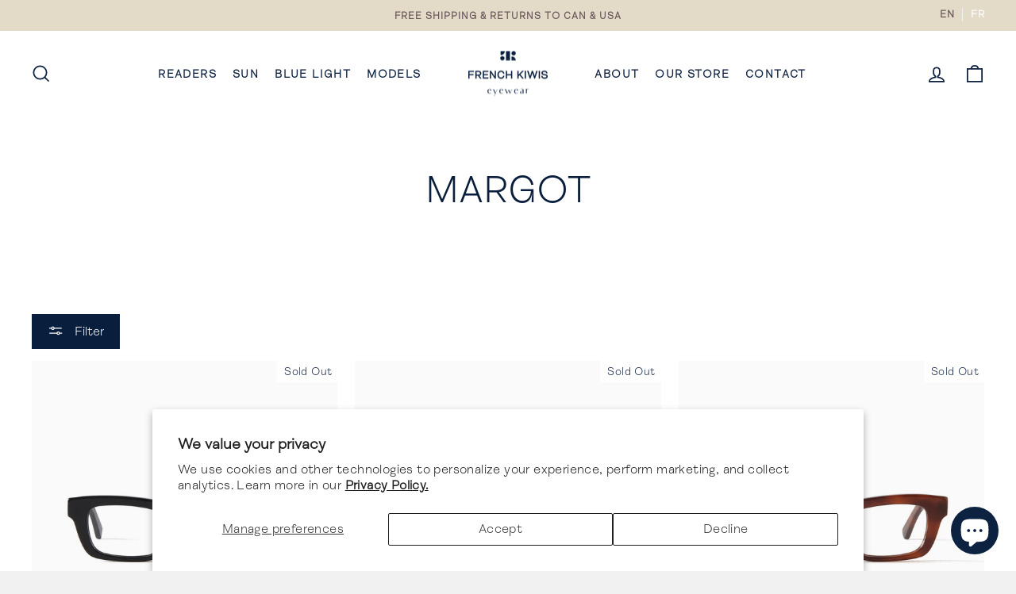

--- FILE ---
content_type: text/html; charset=utf-8
request_url: https://frenchkiwis.com/collections/margot
body_size: 53645
content:
<!doctype html>
<html class="no-js en" lang="en" dir="ltr">
<head>
  
  <meta charset="utf-8">
  <meta http-equiv="X-UA-Compatible" content="IE=edge,chrome=1">
  <meta name="viewport" content="width=device-width,initial-scale=1">
  <meta name="theme-color" content="#0d2140">
  
  <meta name="facebook-domain-verification" content="y8hqq9qwbfhdnf0feow28bpaa2zetb" />
  <meta name="facebook-domain-verification" content="7k0oojespzhd18ygcg91z77dzt5727" />
  <meta name="google-site-verification" content="65VcD63jh1GqYJgNQoGMZdO2cWuV9EOU6ZYQem1M9bw" />

  <link rel="canonical" href="https://frenchkiwis.com/collections/margot">
  <link rel="preconnect" href="https://cdn.shopify.com">
  <link rel="preconnect" href="https://fonts.shopifycdn.com">
  <link rel="dns-prefetch" href="https://productreviews.shopifycdn.com">
  <link rel="dns-prefetch" href="https://ajax.googleapis.com">
  <link rel="dns-prefetch" href="https://maps.googleapis.com">
  <link rel="dns-prefetch" href="https://maps.gstatic.com">
  <link rel="stylesheet" type="text/css" href="//frenchkiwis.com/cdn/shop/t/16/assets/process-wholesale.css?v=159089633158440825751723674392"><link rel="shortcut icon" href="//frenchkiwis.com/cdn/shop/files/symbol-frenchkiwis_32x32.png?v=1659454277" type="image/png" /><title>Margot
  &ndash; FRENCH KIWIS 
</title>
<meta property="og:site_name" content="FRENCH KIWIS ">
  <meta property="og:url" content="https://frenchkiwis.com/collections/margot">
  <meta property="og:title" content="Margot">
  <meta property="og:type" content="website">
  <meta property="og:description" content="Shop stylish spectacles at French Kiwis. Discover reading eyeglasses, lightweight reading glasses, luxury reading glasses, modern sunglasses, and UV protection sunglasses for everyday comfort.
"><meta property="og:image" content="http://frenchkiwis.com/cdn/shop/collections/margot-black-front.jpg?v=1659028143">
    <meta property="og:image:secure_url" content="https://frenchkiwis.com/cdn/shop/collections/margot-black-front.jpg?v=1659028143">
    <meta property="og:image:width" content="2500">
    <meta property="og:image:height" content="2500"><meta name="twitter:site" content="@">
  <meta name="twitter:card" content="summary_large_image">
  <meta name="twitter:title" content="Margot">
  <meta name="twitter:description" content="Shop stylish spectacles at French Kiwis. Discover reading eyeglasses, lightweight reading glasses, luxury reading glasses, modern sunglasses, and UV protection sunglasses for everyday comfort.
">
<style data-shopify>@font-face {
  font-family: Archivo;
  font-weight: 400;
  font-style: normal;
  font-display: swap;
  src: url("//frenchkiwis.com/cdn/fonts/archivo/archivo_n4.dc8d917cc69af0a65ae04d01fd8eeab28a3573c9.woff2") format("woff2"),
       url("//frenchkiwis.com/cdn/fonts/archivo/archivo_n4.bd6b9c34fdb81d7646836be8065ce3c80a2cc984.woff") format("woff");
}

  @font-face {
  font-family: Archivo;
  font-weight: 400;
  font-style: normal;
  font-display: swap;
  src: url("//frenchkiwis.com/cdn/fonts/archivo/archivo_n4.dc8d917cc69af0a65ae04d01fd8eeab28a3573c9.woff2") format("woff2"),
       url("//frenchkiwis.com/cdn/fonts/archivo/archivo_n4.bd6b9c34fdb81d7646836be8065ce3c80a2cc984.woff") format("woff");
}


  @font-face {
  font-family: Archivo;
  font-weight: 600;
  font-style: normal;
  font-display: swap;
  src: url("//frenchkiwis.com/cdn/fonts/archivo/archivo_n6.06ce7cb3e84f9557d04c35761e39e39ea101fb19.woff2") format("woff2"),
       url("//frenchkiwis.com/cdn/fonts/archivo/archivo_n6.5dd16bc207dfc6d25ca8472d89387d828f610453.woff") format("woff");
}

  @font-face {
  font-family: Archivo;
  font-weight: 400;
  font-style: italic;
  font-display: swap;
  src: url("//frenchkiwis.com/cdn/fonts/archivo/archivo_i4.37d8c4e02dc4f8e8b559f47082eb24a5c48c2908.woff2") format("woff2"),
       url("//frenchkiwis.com/cdn/fonts/archivo/archivo_i4.839d35d75c605237591e73815270f86ab696602c.woff") format("woff");
}

  @font-face {
  font-family: Archivo;
  font-weight: 600;
  font-style: italic;
  font-display: swap;
  src: url("//frenchkiwis.com/cdn/fonts/archivo/archivo_i6.0bb24d252a74d8be5c11aebd8e0623d0e78d962e.woff2") format("woff2"),
       url("//frenchkiwis.com/cdn/fonts/archivo/archivo_i6.fbf64fc840abbe90ebdedde597401d7b3b9f31ef.woff") format("woff");
}

</style><link href="//frenchkiwis.com/cdn/shop/t/16/assets/theme.css?v=53275566333741962451723674695" rel="stylesheet" type="text/css" media="all" />
  <link href="//frenchkiwis.com/cdn/shop/t/16/assets/frenchkiwis.css?v=180835773812708385771743489722" rel="stylesheet" type="text/css" media="all" />
  <link href="//frenchkiwis.com/cdn/shop/t/16/assets/magnific.css?v=9958403829762515971667854460" rel="stylesheet" type="text/css" media="all" />
<style data-shopify>:root {
    --typeHeaderPrimary: Archivo;
    --typeHeaderFallback: sans-serif;
    --typeHeaderSize: 60px;
    --typeHeaderWeight: 400;
    --typeHeaderLineHeight: 1.2;
    --typeHeaderSpacing: 0.0em;

    --typeBasePrimary:Archivo;
    --typeBaseFallback:sans-serif;
    --typeBaseSize: 16px;
    --typeBaseWeight: 400;
    --typeBaseSpacing: 0.025em;
    --typeBaseLineHeight: 1.4;

    --typeCollectionTitle: 20px;

    --iconWeight: 4px;
    --iconLinecaps: miter;

    
      --buttonRadius: 0px;
    

    --colorGridOverlayOpacity: 0.1;
  }

  .placeholder-content {
    background-image: linear-gradient(100deg, #ffffff 40%, #f7f7f7 63%, #ffffff 79%);
  }</style><style>
  . .related-products a. {border-color: #f1f1f1;}
  </style>
  
  <script>
    document.documentElement.className = document.documentElement.className.replace('no-js', 'js');

    window.theme = window.theme || {};
    theme.routes = {
      home: "/",
      cart: "/cart.js",
      cartPage: "/cart",
      cartAdd: "/cart/add.js",
      cartChange: "/cart/change.js",
      search: "/search"
    };
    theme.strings = {
      soldOut: "Sold Out",
      unavailable: "Unavailable",
      inStockLabel: "In stock, ready to ship",
      stockLabel: "Low stock - [count] items left",
      willNotShipUntil: "Ready to ship [date]",
      willBeInStockAfter: "Back in stock [date]",
      waitingForStock: "Inventory on the way",
      savePrice: "Save [saved_amount]",
      cartEmpty: "Your cart is currently empty.",
      cartTermsConfirmation: "You must agree with the terms and conditions of sales to check out",
      searchCollections: "Collections:",
      searchPages: "Pages:",
      searchArticles: "Articles:"
    };
    theme.settings = {
      dynamicVariantsEnable: true,
      cartType: "page",
      isCustomerTemplate: false,
      moneyFormat: "${{amount}}",
      saveType: "dollar",
      productImageSize: "natural",
      productImageCover: false,
      predictiveSearch: true,
      predictiveSearchType: "product,article,page,collection",
      quickView: true,
      themeName: 'Impulse',
      themeVersion: "6.0.1"
    };
  </script>

  <script>window.performance && window.performance.mark && window.performance.mark('shopify.content_for_header.start');</script><meta name="google-site-verification" content="65VcD63jh1GqYJgNQoGMZdO2cWuV9EOU6ZYQem1M9bw">
<meta id="shopify-digital-wallet" name="shopify-digital-wallet" content="/50326306995/digital_wallets/dialog">
<meta name="shopify-checkout-api-token" content="33a520a1d1ece73733f252469c08c157">
<meta id="in-context-paypal-metadata" data-shop-id="50326306995" data-venmo-supported="false" data-environment="production" data-locale="en_US" data-paypal-v4="true" data-currency="CAD">
<link rel="alternate" type="application/atom+xml" title="Feed" href="/collections/margot.atom" />
<link rel="alternate" type="application/json+oembed" href="https://frenchkiwis.com/collections/margot.oembed">
<script async="async" src="/checkouts/internal/preloads.js?locale=en-CA"></script>
<link rel="preconnect" href="https://shop.app" crossorigin="anonymous">
<script async="async" src="https://shop.app/checkouts/internal/preloads.js?locale=en-CA&shop_id=50326306995" crossorigin="anonymous"></script>
<script id="apple-pay-shop-capabilities" type="application/json">{"shopId":50326306995,"countryCode":"CA","currencyCode":"CAD","merchantCapabilities":["supports3DS"],"merchantId":"gid:\/\/shopify\/Shop\/50326306995","merchantName":"FRENCH KIWIS ","requiredBillingContactFields":["postalAddress","email","phone"],"requiredShippingContactFields":["postalAddress","email","phone"],"shippingType":"shipping","supportedNetworks":["visa","masterCard","amex","discover","interac","jcb"],"total":{"type":"pending","label":"FRENCH KIWIS ","amount":"1.00"},"shopifyPaymentsEnabled":true,"supportsSubscriptions":true}</script>
<script id="shopify-features" type="application/json">{"accessToken":"33a520a1d1ece73733f252469c08c157","betas":["rich-media-storefront-analytics"],"domain":"frenchkiwis.com","predictiveSearch":true,"shopId":50326306995,"locale":"en"}</script>
<script>var Shopify = Shopify || {};
Shopify.shop = "frenchkiwis.myshopify.com";
Shopify.locale = "en";
Shopify.currency = {"active":"CAD","rate":"1.0"};
Shopify.country = "CA";
Shopify.theme = {"name":"FrenchKiwis 2022 | Option Fix | Nov7.2022","id":136560214242,"schema_name":"Impulse","schema_version":"6.0.1","theme_store_id":857,"role":"main"};
Shopify.theme.handle = "null";
Shopify.theme.style = {"id":null,"handle":null};
Shopify.cdnHost = "frenchkiwis.com/cdn";
Shopify.routes = Shopify.routes || {};
Shopify.routes.root = "/";</script>
<script type="module">!function(o){(o.Shopify=o.Shopify||{}).modules=!0}(window);</script>
<script>!function(o){function n(){var o=[];function n(){o.push(Array.prototype.slice.apply(arguments))}return n.q=o,n}var t=o.Shopify=o.Shopify||{};t.loadFeatures=n(),t.autoloadFeatures=n()}(window);</script>
<script>
  window.ShopifyPay = window.ShopifyPay || {};
  window.ShopifyPay.apiHost = "shop.app\/pay";
  window.ShopifyPay.redirectState = null;
</script>
<script id="shop-js-analytics" type="application/json">{"pageType":"collection"}</script>
<script defer="defer" async type="module" src="//frenchkiwis.com/cdn/shopifycloud/shop-js/modules/v2/client.init-shop-cart-sync_BT-GjEfc.en.esm.js"></script>
<script defer="defer" async type="module" src="//frenchkiwis.com/cdn/shopifycloud/shop-js/modules/v2/chunk.common_D58fp_Oc.esm.js"></script>
<script defer="defer" async type="module" src="//frenchkiwis.com/cdn/shopifycloud/shop-js/modules/v2/chunk.modal_xMitdFEc.esm.js"></script>
<script type="module">
  await import("//frenchkiwis.com/cdn/shopifycloud/shop-js/modules/v2/client.init-shop-cart-sync_BT-GjEfc.en.esm.js");
await import("//frenchkiwis.com/cdn/shopifycloud/shop-js/modules/v2/chunk.common_D58fp_Oc.esm.js");
await import("//frenchkiwis.com/cdn/shopifycloud/shop-js/modules/v2/chunk.modal_xMitdFEc.esm.js");

  window.Shopify.SignInWithShop?.initShopCartSync?.({"fedCMEnabled":true,"windoidEnabled":true});

</script>
<script>
  window.Shopify = window.Shopify || {};
  if (!window.Shopify.featureAssets) window.Shopify.featureAssets = {};
  window.Shopify.featureAssets['shop-js'] = {"shop-cart-sync":["modules/v2/client.shop-cart-sync_DZOKe7Ll.en.esm.js","modules/v2/chunk.common_D58fp_Oc.esm.js","modules/v2/chunk.modal_xMitdFEc.esm.js"],"init-fed-cm":["modules/v2/client.init-fed-cm_B6oLuCjv.en.esm.js","modules/v2/chunk.common_D58fp_Oc.esm.js","modules/v2/chunk.modal_xMitdFEc.esm.js"],"shop-cash-offers":["modules/v2/client.shop-cash-offers_D2sdYoxE.en.esm.js","modules/v2/chunk.common_D58fp_Oc.esm.js","modules/v2/chunk.modal_xMitdFEc.esm.js"],"shop-login-button":["modules/v2/client.shop-login-button_QeVjl5Y3.en.esm.js","modules/v2/chunk.common_D58fp_Oc.esm.js","modules/v2/chunk.modal_xMitdFEc.esm.js"],"pay-button":["modules/v2/client.pay-button_DXTOsIq6.en.esm.js","modules/v2/chunk.common_D58fp_Oc.esm.js","modules/v2/chunk.modal_xMitdFEc.esm.js"],"shop-button":["modules/v2/client.shop-button_DQZHx9pm.en.esm.js","modules/v2/chunk.common_D58fp_Oc.esm.js","modules/v2/chunk.modal_xMitdFEc.esm.js"],"avatar":["modules/v2/client.avatar_BTnouDA3.en.esm.js"],"init-windoid":["modules/v2/client.init-windoid_CR1B-cfM.en.esm.js","modules/v2/chunk.common_D58fp_Oc.esm.js","modules/v2/chunk.modal_xMitdFEc.esm.js"],"init-shop-for-new-customer-accounts":["modules/v2/client.init-shop-for-new-customer-accounts_C_vY_xzh.en.esm.js","modules/v2/client.shop-login-button_QeVjl5Y3.en.esm.js","modules/v2/chunk.common_D58fp_Oc.esm.js","modules/v2/chunk.modal_xMitdFEc.esm.js"],"init-shop-email-lookup-coordinator":["modules/v2/client.init-shop-email-lookup-coordinator_BI7n9ZSv.en.esm.js","modules/v2/chunk.common_D58fp_Oc.esm.js","modules/v2/chunk.modal_xMitdFEc.esm.js"],"init-shop-cart-sync":["modules/v2/client.init-shop-cart-sync_BT-GjEfc.en.esm.js","modules/v2/chunk.common_D58fp_Oc.esm.js","modules/v2/chunk.modal_xMitdFEc.esm.js"],"shop-toast-manager":["modules/v2/client.shop-toast-manager_DiYdP3xc.en.esm.js","modules/v2/chunk.common_D58fp_Oc.esm.js","modules/v2/chunk.modal_xMitdFEc.esm.js"],"init-customer-accounts":["modules/v2/client.init-customer-accounts_D9ZNqS-Q.en.esm.js","modules/v2/client.shop-login-button_QeVjl5Y3.en.esm.js","modules/v2/chunk.common_D58fp_Oc.esm.js","modules/v2/chunk.modal_xMitdFEc.esm.js"],"init-customer-accounts-sign-up":["modules/v2/client.init-customer-accounts-sign-up_iGw4briv.en.esm.js","modules/v2/client.shop-login-button_QeVjl5Y3.en.esm.js","modules/v2/chunk.common_D58fp_Oc.esm.js","modules/v2/chunk.modal_xMitdFEc.esm.js"],"shop-follow-button":["modules/v2/client.shop-follow-button_CqMgW2wH.en.esm.js","modules/v2/chunk.common_D58fp_Oc.esm.js","modules/v2/chunk.modal_xMitdFEc.esm.js"],"checkout-modal":["modules/v2/client.checkout-modal_xHeaAweL.en.esm.js","modules/v2/chunk.common_D58fp_Oc.esm.js","modules/v2/chunk.modal_xMitdFEc.esm.js"],"shop-login":["modules/v2/client.shop-login_D91U-Q7h.en.esm.js","modules/v2/chunk.common_D58fp_Oc.esm.js","modules/v2/chunk.modal_xMitdFEc.esm.js"],"lead-capture":["modules/v2/client.lead-capture_BJmE1dJe.en.esm.js","modules/v2/chunk.common_D58fp_Oc.esm.js","modules/v2/chunk.modal_xMitdFEc.esm.js"],"payment-terms":["modules/v2/client.payment-terms_Ci9AEqFq.en.esm.js","modules/v2/chunk.common_D58fp_Oc.esm.js","modules/v2/chunk.modal_xMitdFEc.esm.js"]};
</script>
<script>(function() {
  var isLoaded = false;
  function asyncLoad() {
    if (isLoaded) return;
    isLoaded = true;
    var urls = ["https:\/\/cdn.weglot.com\/weglot_script_tag.js?shop=frenchkiwis.myshopify.com","https:\/\/cdn.nfcube.com\/instafeed-a243e77815dfa8a5865475be9c8c6efc.js?shop=frenchkiwis.myshopify.com"];
    for (var i = 0; i < urls.length; i++) {
      var s = document.createElement('script');
      s.type = 'text/javascript';
      s.async = true;
      s.src = urls[i];
      var x = document.getElementsByTagName('script')[0];
      x.parentNode.insertBefore(s, x);
    }
  };
  if(window.attachEvent) {
    window.attachEvent('onload', asyncLoad);
  } else {
    window.addEventListener('load', asyncLoad, false);
  }
})();</script>
<script id="__st">var __st={"a":50326306995,"offset":-18000,"reqid":"2af1bca7-d019-42f8-b1d5-34e3d99f0faf-1769066220","pageurl":"frenchkiwis.com\/collections\/margot","u":"de7a33785241","p":"collection","rtyp":"collection","rid":409875939554};</script>
<script>window.ShopifyPaypalV4VisibilityTracking = true;</script>
<script id="captcha-bootstrap">!function(){'use strict';const t='contact',e='account',n='new_comment',o=[[t,t],['blogs',n],['comments',n],[t,'customer']],c=[[e,'customer_login'],[e,'guest_login'],[e,'recover_customer_password'],[e,'create_customer']],r=t=>t.map((([t,e])=>`form[action*='/${t}']:not([data-nocaptcha='true']) input[name='form_type'][value='${e}']`)).join(','),a=t=>()=>t?[...document.querySelectorAll(t)].map((t=>t.form)):[];function s(){const t=[...o],e=r(t);return a(e)}const i='password',u='form_key',d=['recaptcha-v3-token','g-recaptcha-response','h-captcha-response',i],f=()=>{try{return window.sessionStorage}catch{return}},m='__shopify_v',_=t=>t.elements[u];function p(t,e,n=!1){try{const o=window.sessionStorage,c=JSON.parse(o.getItem(e)),{data:r}=function(t){const{data:e,action:n}=t;return t[m]||n?{data:e,action:n}:{data:t,action:n}}(c);for(const[e,n]of Object.entries(r))t.elements[e]&&(t.elements[e].value=n);n&&o.removeItem(e)}catch(o){console.error('form repopulation failed',{error:o})}}const l='form_type',E='cptcha';function T(t){t.dataset[E]=!0}const w=window,h=w.document,L='Shopify',v='ce_forms',y='captcha';let A=!1;((t,e)=>{const n=(g='f06e6c50-85a8-45c8-87d0-21a2b65856fe',I='https://cdn.shopify.com/shopifycloud/storefront-forms-hcaptcha/ce_storefront_forms_captcha_hcaptcha.v1.5.2.iife.js',D={infoText:'Protected by hCaptcha',privacyText:'Privacy',termsText:'Terms'},(t,e,n)=>{const o=w[L][v],c=o.bindForm;if(c)return c(t,g,e,D).then(n);var r;o.q.push([[t,g,e,D],n]),r=I,A||(h.body.append(Object.assign(h.createElement('script'),{id:'captcha-provider',async:!0,src:r})),A=!0)});var g,I,D;w[L]=w[L]||{},w[L][v]=w[L][v]||{},w[L][v].q=[],w[L][y]=w[L][y]||{},w[L][y].protect=function(t,e){n(t,void 0,e),T(t)},Object.freeze(w[L][y]),function(t,e,n,w,h,L){const[v,y,A,g]=function(t,e,n){const i=e?o:[],u=t?c:[],d=[...i,...u],f=r(d),m=r(i),_=r(d.filter((([t,e])=>n.includes(e))));return[a(f),a(m),a(_),s()]}(w,h,L),I=t=>{const e=t.target;return e instanceof HTMLFormElement?e:e&&e.form},D=t=>v().includes(t);t.addEventListener('submit',(t=>{const e=I(t);if(!e)return;const n=D(e)&&!e.dataset.hcaptchaBound&&!e.dataset.recaptchaBound,o=_(e),c=g().includes(e)&&(!o||!o.value);(n||c)&&t.preventDefault(),c&&!n&&(function(t){try{if(!f())return;!function(t){const e=f();if(!e)return;const n=_(t);if(!n)return;const o=n.value;o&&e.removeItem(o)}(t);const e=Array.from(Array(32),(()=>Math.random().toString(36)[2])).join('');!function(t,e){_(t)||t.append(Object.assign(document.createElement('input'),{type:'hidden',name:u})),t.elements[u].value=e}(t,e),function(t,e){const n=f();if(!n)return;const o=[...t.querySelectorAll(`input[type='${i}']`)].map((({name:t})=>t)),c=[...d,...o],r={};for(const[a,s]of new FormData(t).entries())c.includes(a)||(r[a]=s);n.setItem(e,JSON.stringify({[m]:1,action:t.action,data:r}))}(t,e)}catch(e){console.error('failed to persist form',e)}}(e),e.submit())}));const S=(t,e)=>{t&&!t.dataset[E]&&(n(t,e.some((e=>e===t))),T(t))};for(const o of['focusin','change'])t.addEventListener(o,(t=>{const e=I(t);D(e)&&S(e,y())}));const B=e.get('form_key'),M=e.get(l),P=B&&M;t.addEventListener('DOMContentLoaded',(()=>{const t=y();if(P)for(const e of t)e.elements[l].value===M&&p(e,B);[...new Set([...A(),...v().filter((t=>'true'===t.dataset.shopifyCaptcha))])].forEach((e=>S(e,t)))}))}(h,new URLSearchParams(w.location.search),n,t,e,['guest_login'])})(!0,!0)}();</script>
<script integrity="sha256-4kQ18oKyAcykRKYeNunJcIwy7WH5gtpwJnB7kiuLZ1E=" data-source-attribution="shopify.loadfeatures" defer="defer" src="//frenchkiwis.com/cdn/shopifycloud/storefront/assets/storefront/load_feature-a0a9edcb.js" crossorigin="anonymous"></script>
<script crossorigin="anonymous" defer="defer" src="//frenchkiwis.com/cdn/shopifycloud/storefront/assets/shopify_pay/storefront-65b4c6d7.js?v=20250812"></script>
<script data-source-attribution="shopify.dynamic_checkout.dynamic.init">var Shopify=Shopify||{};Shopify.PaymentButton=Shopify.PaymentButton||{isStorefrontPortableWallets:!0,init:function(){window.Shopify.PaymentButton.init=function(){};var t=document.createElement("script");t.src="https://frenchkiwis.com/cdn/shopifycloud/portable-wallets/latest/portable-wallets.en.js",t.type="module",document.head.appendChild(t)}};
</script>
<script data-source-attribution="shopify.dynamic_checkout.buyer_consent">
  function portableWalletsHideBuyerConsent(e){var t=document.getElementById("shopify-buyer-consent"),n=document.getElementById("shopify-subscription-policy-button");t&&n&&(t.classList.add("hidden"),t.setAttribute("aria-hidden","true"),n.removeEventListener("click",e))}function portableWalletsShowBuyerConsent(e){var t=document.getElementById("shopify-buyer-consent"),n=document.getElementById("shopify-subscription-policy-button");t&&n&&(t.classList.remove("hidden"),t.removeAttribute("aria-hidden"),n.addEventListener("click",e))}window.Shopify?.PaymentButton&&(window.Shopify.PaymentButton.hideBuyerConsent=portableWalletsHideBuyerConsent,window.Shopify.PaymentButton.showBuyerConsent=portableWalletsShowBuyerConsent);
</script>
<script data-source-attribution="shopify.dynamic_checkout.cart.bootstrap">document.addEventListener("DOMContentLoaded",(function(){function t(){return document.querySelector("shopify-accelerated-checkout-cart, shopify-accelerated-checkout")}if(t())Shopify.PaymentButton.init();else{new MutationObserver((function(e,n){t()&&(Shopify.PaymentButton.init(),n.disconnect())})).observe(document.body,{childList:!0,subtree:!0})}}));
</script>
<script id='scb4127' type='text/javascript' async='' src='https://frenchkiwis.com/cdn/shopifycloud/privacy-banner/storefront-banner.js'></script><link id="shopify-accelerated-checkout-styles" rel="stylesheet" media="screen" href="https://frenchkiwis.com/cdn/shopifycloud/portable-wallets/latest/accelerated-checkout-backwards-compat.css" crossorigin="anonymous">
<style id="shopify-accelerated-checkout-cart">
        #shopify-buyer-consent {
  margin-top: 1em;
  display: inline-block;
  width: 100%;
}

#shopify-buyer-consent.hidden {
  display: none;
}

#shopify-subscription-policy-button {
  background: none;
  border: none;
  padding: 0;
  text-decoration: underline;
  font-size: inherit;
  cursor: pointer;
}

#shopify-subscription-policy-button::before {
  box-shadow: none;
}

      </style>

<script>window.performance && window.performance.mark && window.performance.mark('shopify.content_for_header.end');</script>
  
  

<script>
    window.BOLD = window.BOLD || {};
        window.BOLD.options = window.BOLD.options || {};
        window.BOLD.options.settings = window.BOLD.options.settings || {};
        window.BOLD.options.settings.v1_variant_mode = window.BOLD.options.settings.v1_variant_mode || true;
        window.BOLD.options.settings.hybrid_fix_auto_insert_inputs =
        window.BOLD.options.settings.hybrid_fix_auto_insert_inputs || true;
</script>
<script>window.BOLD = window.BOLD || {};
    window.BOLD.common = window.BOLD.common || {};
    window.BOLD.common.Shopify = window.BOLD.common.Shopify || {};
    window.BOLD.common.Shopify.shop = {
      domain: 'frenchkiwis.com',
      permanent_domain: 'frenchkiwis.myshopify.com',
      url: 'https://frenchkiwis.com',
      secure_url: 'https://frenchkiwis.com',
      money_format: "${{amount}}",
      currency: "CAD"
    };
    window.BOLD.common.Shopify.customer = {
      id: null,
      tags: null,
    };
    window.BOLD.common.Shopify.cart = {"note":null,"attributes":{},"original_total_price":0,"total_price":0,"total_discount":0,"total_weight":0.0,"item_count":0,"items":[],"requires_shipping":false,"currency":"CAD","items_subtotal_price":0,"cart_level_discount_applications":[],"checkout_charge_amount":0};
    window.BOLD.common.template = 'collection';window.BOLD.common.Shopify.formatMoney = function(money, format) {
        function n(t, e) {
            return "undefined" == typeof t ? e : t
        }
        function r(t, e, r, i) {
            if (e = n(e, 2),
                r = n(r, ","),
                i = n(i, "."),
            isNaN(t) || null == t)
                return 0;
            t = (t / 100).toFixed(e);
            var o = t.split(".")
                , a = o[0].replace(/(\d)(?=(\d\d\d)+(?!\d))/g, "$1" + r)
                , s = o[1] ? i + o[1] : "";
            return a + s
        }
        "string" == typeof money && (money = money.replace(".", ""));
        var i = ""
            , o = /\{\{\s*(\w+)\s*\}\}/
            , a = format || window.BOLD.common.Shopify.shop.money_format || window.Shopify.money_format || "$ {{ amount }}";
        switch (a.match(o)[1]) {
            case "amount":
                i = r(money, 2, ",", ".");
                break;
            case "amount_no_decimals":
                i = r(money, 0, ",", ".");
                break;
            case "amount_with_comma_separator":
                i = r(money, 2, ".", ",");
                break;
            case "amount_no_decimals_with_comma_separator":
                i = r(money, 0, ".", ",");
                break;
            case "amount_with_space_separator":
                i = r(money, 2, " ", ",");
                break;
            case "amount_no_decimals_with_space_separator":
                i = r(money, 0, " ", ",");
                break;
            case "amount_with_apostrophe_separator":
                i = r(money, 2, "'", ".");
                break;
        }
        return a.replace(o, i);
    };
    window.BOLD.common.Shopify.saveProduct = function (handle, product) {
      if (typeof handle === 'string' && typeof window.BOLD.common.Shopify.products[handle] === 'undefined') {
        if (typeof product === 'number') {
          window.BOLD.common.Shopify.handles[product] = handle;
          product = { id: product };
        }
        window.BOLD.common.Shopify.products[handle] = product;
      }
    };
    window.BOLD.common.Shopify.saveVariant = function (variant_id, variant) {
      if (typeof variant_id === 'number' && typeof window.BOLD.common.Shopify.variants[variant_id] === 'undefined') {
        window.BOLD.common.Shopify.variants[variant_id] = variant;
      }
    };window.BOLD.common.Shopify.products = window.BOLD.common.Shopify.products || {};
    window.BOLD.common.Shopify.variants = window.BOLD.common.Shopify.variants || {};
    window.BOLD.common.Shopify.handles = window.BOLD.common.Shopify.handles || {};window.BOLD.common.Shopify.saveProduct(null, null);window.BOLD.apps_installed = {"Product Options":2} || {};window.BOLD.common.Shopify.saveProduct("margot-black", 7796849639650);window.BOLD.common.Shopify.saveVariant(43100157772002, { product_id: 7796849639650, product_handle: "margot-black", price: 15000, group_id: '', csp_metafield: {}});window.BOLD.common.Shopify.saveProduct("margot-sun-black", 7796855832802);window.BOLD.common.Shopify.saveVariant(43100197454050, { product_id: 7796855832802, product_handle: "margot-sun-black", price: 15000, group_id: '', csp_metafield: {}});window.BOLD.common.Shopify.saveProduct("margot-cognac", 7796851245282);window.BOLD.common.Shopify.saveVariant(43100167045346, { product_id: 7796851245282, product_handle: "margot-cognac", price: 15000, group_id: '', csp_metafield: {}});window.BOLD.common.Shopify.saveProduct("margot-sun-cognac", 7796857405666);window.BOLD.common.Shopify.saveVariant(43100203843810, { product_id: 7796857405666, product_handle: "margot-sun-cognac", price: 15000, group_id: '', csp_metafield: {}});window.BOLD.common.Shopify.saveProduct("margot-clear", 7796851900642);window.BOLD.common.Shopify.saveVariant(43100169076962, { product_id: 7796851900642, product_handle: "margot-clear", price: 15000, group_id: '', csp_metafield: {}});window.BOLD.common.Shopify.saveProduct("margot-sun-clear", 7796858224866);window.BOLD.common.Shopify.saveVariant(43100205383906, { product_id: 7796858224866, product_handle: "margot-sun-clear", price: 15000, group_id: '', csp_metafield: {}});window.BOLD.common.Shopify.saveProduct("margot-tortoise", 7796850884834);window.BOLD.common.Shopify.saveVariant(43100162982114, { product_id: 7796850884834, product_handle: "margot-tortoise", price: 15000, group_id: '', csp_metafield: {}});window.BOLD.common.Shopify.saveProduct("margot-sun-tortoise", 7796856979682);window.BOLD.common.Shopify.saveVariant(43100202500322, { product_id: 7796856979682, product_handle: "margot-sun-tortoise", price: 15000, group_id: '', csp_metafield: {}});window.BOLD.common.Shopify.saveProduct("margot-blue-light-black", 7796852556002);window.BOLD.common.Shopify.saveVariant(43100173664482, { product_id: 7796852556002, product_handle: "margot-blue-light-black", price: 18000, group_id: '', csp_metafield: {}});window.BOLD.common.Shopify.saveProduct("margot-blue-light-cognac", 7796854292706);window.BOLD.common.Shopify.saveVariant(43100186116322, { product_id: 7796854292706, product_handle: "margot-blue-light-cognac", price: 18000, group_id: '', csp_metafield: {}});window.BOLD.common.Shopify.saveProduct("margot-blue-light-clear", 7796855701730);window.BOLD.common.Shopify.saveVariant(43100197191906, { product_id: 7796855701730, product_handle: "margot-blue-light-clear", price: 18000, group_id: '', csp_metafield: {}});window.BOLD.common.Shopify.saveProduct("margot-blue-light-tortoise", 7796853768418);window.BOLD.common.Shopify.saveVariant(43100181102818, { product_id: 7796853768418, product_handle: "margot-blue-light-tortoise", price: 18000, group_id: '', csp_metafield: {}});window.BOLD.common.Shopify.metafields = window.BOLD.common.Shopify.metafields || {};window.BOLD.common.Shopify.metafields["bold_rp"] = {};window.BOLD.common.Shopify.metafields["bold_csp_defaults"] = {};window.BOLD.common.cacheParams = window.BOLD.common.cacheParams || {};
    window.BOLD.common.cacheParams.options = 1667921818;
</script>

<script>
    window.BOLD.common.cacheParams.options = 1768615715;
</script>
<link href="//frenchkiwis.com/cdn/shop/t/16/assets/bold-options.css?v=123160307633435409531667854460" rel="stylesheet" type="text/css" media="all" />
<script defer src="https://options.shopapps.site/js/options.js"></script><script src="//frenchkiwis.com/cdn/shop/t/16/assets/vendor-scripts-v11.js" defer="defer"></script><link rel="stylesheet" href="//frenchkiwis.com/cdn/shop/t/16/assets/country-flags.css"><script src="//frenchkiwis.com/cdn/shop/t/16/assets/theme.js?v=13593112394214015501742935107" defer="defer"></script><!-- Google Tag Manager -->
<script>(function(w,d,s,l,i){w[l]=w[l]||[];w[l].push({'gtm.start':
new Date().getTime(),event:'gtm.js'});var f=d.getElementsByTagName(s)[0],
j=d.createElement(s),dl=l!='dataLayer'?'&l='+l:'';j.async=true;j.src=
'https://www.googletagmanager.com/gtm.js?id='+i+dl;f.parentNode.insertBefore(j,f);
})(window,document,'script','dataLayer','GTM-PV8JC63J');</script>
<!-- End Google Tag Manager -->

  <!-- bing ad campaign -->
<script>
  (function(w,d,t,r,u)
  {
    var f,n,i;
    w[u]=w[u]||[],f=function()
    {
      var o={ti:"199011594", enableAutoSpaTracking: true};
      o.q=w[u],w[u]=new UET(o),w[u].push("pageLoad")
    },
    n=d.createElement(t),n.src=r,n.async=1,n.onload=n.onreadystatechange=function()
    {
      var s=this.readyState;
      s&&s!=="loaded"&&s!=="complete"||(f(),n.onload=n.onreadystatechange=null)
    },
    i=d.getElementsByTagName(t)[0],i.parentNode.insertBefore(n,i)
  })
  (window,document,"script","//bat.bing.com/bat.js","uetq");
</script>
<!-- end bing ad campaign  -->

  

<!-- Weglot Languages -->
<script type="text/javascript" src="https://cdn.weglot.com/weglot.min.js"></script>
<script>
Weglot.initialize({
api_key: 'wg_e54d615da10555066c6e55fdb8816dbb6'
});
</script>
<link rel="alternate" hreflang="en" href="https://frenchkiwis.com/collections/margot">

<link rel="alternate" hreflang="fr" href="https://fr.frenchkiwis.com/collections/margot">



<!--Start Weglot Script-->
<script src="//cdn.weglot.com/weglot.min.js"></script>
<script id="has-script-tags">Weglot.initialize({ api_key:"wg_e54d615da10555066c6e55fdb8816dbb6" });</script>
<!--End Weglot Script-->

<!-- End Weglot Languages -->

<!-- Fitting Box Virtual Try-on --><script src="//vto-advanced-integration-api.fittingbox.com/index.js" type="text/javascript"/><!-- End Fitting Box Virtual Try-on -->
  

<script>
    
    
    
    
    
    var gsf_conversion_data = {page_type : 'category', event : 'view_item_list', data : {product_data : [{variant_id : 43100157772002, product_id : 7796849639650, name : "Margot Black", price : "150.00", currency : "CAD", sku : "", brand : "FrenchKiwis", variant : "Default Title", category : "Reading Glasses", quantity : "0" }, {variant_id : 43100197454050, product_id : 7796855832802, name : "Margot Sun Black", price : "150.00", currency : "CAD", sku : "885946054450", brand : "FrenchKiwis", variant : "Default Title", category : "Sun Glasses", quantity : "-1" }, {variant_id : 43100167045346, product_id : 7796851245282, name : "Margot Cognac", price : "150.00", currency : "CAD", sku : "", brand : "FrenchKiwis", variant : "Default Title", category : "Reading Glasses", quantity : "0" }, {variant_id : 43100203843810, product_id : 7796857405666, name : "Margot Sun Cognac", price : "150.00", currency : "CAD", sku : "885946054481", brand : "FrenchKiwis", variant : "Default Title", category : "Sun Glasses", quantity : "0" }], total_price :"600.00", shop_currency : "CAD", collection_id : "409875939554", collection_name : "Margot" }};
    
</script>
  
<!-- BEGIN app block: shopify://apps/okendo/blocks/theme-settings/bb689e69-ea70-4661-8fb7-ad24a2e23c29 --><!-- BEGIN app snippet: header-metafields -->










    <style data-oke-reviews-version="0.82.1" type="text/css" data-href="https://d3hw6dc1ow8pp2.cloudfront.net/reviews-widget-plus/css/okendo-reviews-styles.9d163ae1.css"></style><style data-oke-reviews-version="0.82.1" type="text/css" data-href="https://d3hw6dc1ow8pp2.cloudfront.net/reviews-widget-plus/css/modules/okendo-star-rating.4cb378a8.css"></style><style data-oke-reviews-version="0.82.1" type="text/css" data-href="https://d3hw6dc1ow8pp2.cloudfront.net/reviews-widget-plus/css/modules/okendo-reviews-summary.a0c9d7d6.css"></style><style type="text/css">.okeReviews[data-oke-container],div.okeReviews{font-size:14px;font-size:var(--oke-text-regular);font-weight:400;font-family:var(--oke-text-fontFamily);line-height:1.6}.okeReviews[data-oke-container] *,.okeReviews[data-oke-container] :after,.okeReviews[data-oke-container] :before,div.okeReviews *,div.okeReviews :after,div.okeReviews :before{box-sizing:border-box}.okeReviews[data-oke-container] h1,.okeReviews[data-oke-container] h2,.okeReviews[data-oke-container] h3,.okeReviews[data-oke-container] h4,.okeReviews[data-oke-container] h5,.okeReviews[data-oke-container] h6,div.okeReviews h1,div.okeReviews h2,div.okeReviews h3,div.okeReviews h4,div.okeReviews h5,div.okeReviews h6{font-size:1em;font-weight:400;line-height:1.4;margin:0}.okeReviews[data-oke-container] ul,div.okeReviews ul{padding:0;margin:0}.okeReviews[data-oke-container] li,div.okeReviews li{list-style-type:none;padding:0}.okeReviews[data-oke-container] p,div.okeReviews p{line-height:1.8;margin:0 0 4px}.okeReviews[data-oke-container] p:last-child,div.okeReviews p:last-child{margin-bottom:0}.okeReviews[data-oke-container] a,div.okeReviews a{text-decoration:none;color:inherit}.okeReviews[data-oke-container] button,div.okeReviews button{border-radius:0;border:0;box-shadow:none;margin:0;width:auto;min-width:auto;padding:0;background-color:transparent;min-height:auto}.okeReviews[data-oke-container] button,.okeReviews[data-oke-container] input,.okeReviews[data-oke-container] select,.okeReviews[data-oke-container] textarea,div.okeReviews button,div.okeReviews input,div.okeReviews select,div.okeReviews textarea{font-family:inherit;font-size:1em}.okeReviews[data-oke-container] label,.okeReviews[data-oke-container] select,div.okeReviews label,div.okeReviews select{display:inline}.okeReviews[data-oke-container] select,div.okeReviews select{width:auto}.okeReviews[data-oke-container] article,.okeReviews[data-oke-container] aside,div.okeReviews article,div.okeReviews aside{margin:0}.okeReviews[data-oke-container] table,div.okeReviews table{background:transparent;border:0;border-collapse:collapse;border-spacing:0;font-family:inherit;font-size:1em;table-layout:auto}.okeReviews[data-oke-container] table td,.okeReviews[data-oke-container] table th,.okeReviews[data-oke-container] table tr,div.okeReviews table td,div.okeReviews table th,div.okeReviews table tr{border:0;font-family:inherit;font-size:1em}.okeReviews[data-oke-container] table td,.okeReviews[data-oke-container] table th,div.okeReviews table td,div.okeReviews table th{background:transparent;font-weight:400;letter-spacing:normal;padding:0;text-align:left;text-transform:none;vertical-align:middle}.okeReviews[data-oke-container] table tr:hover td,.okeReviews[data-oke-container] table tr:hover th,div.okeReviews table tr:hover td,div.okeReviews table tr:hover th{background:transparent}.okeReviews[data-oke-container] fieldset,div.okeReviews fieldset{border:0;padding:0;margin:0;min-width:0}.okeReviews[data-oke-container] img,.okeReviews[data-oke-container] svg,div.okeReviews img,div.okeReviews svg{max-width:none}.okeReviews[data-oke-container] div:empty,div.okeReviews div:empty{display:block}.okeReviews[data-oke-container] .oke-icon:before,div.okeReviews .oke-icon:before{font-family:oke-widget-icons!important;font-style:normal;font-weight:400;font-variant:normal;text-transform:none;line-height:1;-webkit-font-smoothing:antialiased;-moz-osx-font-smoothing:grayscale;color:inherit}.okeReviews[data-oke-container] .oke-icon--select-arrow:before,div.okeReviews .oke-icon--select-arrow:before{content:""}.okeReviews[data-oke-container] .oke-icon--loading:before,div.okeReviews .oke-icon--loading:before{content:""}.okeReviews[data-oke-container] .oke-icon--pencil:before,div.okeReviews .oke-icon--pencil:before{content:""}.okeReviews[data-oke-container] .oke-icon--filter:before,div.okeReviews .oke-icon--filter:before{content:""}.okeReviews[data-oke-container] .oke-icon--play:before,div.okeReviews .oke-icon--play:before{content:""}.okeReviews[data-oke-container] .oke-icon--tick-circle:before,div.okeReviews .oke-icon--tick-circle:before{content:""}.okeReviews[data-oke-container] .oke-icon--chevron-left:before,div.okeReviews .oke-icon--chevron-left:before{content:""}.okeReviews[data-oke-container] .oke-icon--chevron-right:before,div.okeReviews .oke-icon--chevron-right:before{content:""}.okeReviews[data-oke-container] .oke-icon--thumbs-down:before,div.okeReviews .oke-icon--thumbs-down:before{content:""}.okeReviews[data-oke-container] .oke-icon--thumbs-up:before,div.okeReviews .oke-icon--thumbs-up:before{content:""}.okeReviews[data-oke-container] .oke-icon--close:before,div.okeReviews .oke-icon--close:before{content:""}.okeReviews[data-oke-container] .oke-icon--chevron-up:before,div.okeReviews .oke-icon--chevron-up:before{content:""}.okeReviews[data-oke-container] .oke-icon--chevron-down:before,div.okeReviews .oke-icon--chevron-down:before{content:""}.okeReviews[data-oke-container] .oke-icon--star:before,div.okeReviews .oke-icon--star:before{content:""}.okeReviews[data-oke-container] .oke-icon--magnifying-glass:before,div.okeReviews .oke-icon--magnifying-glass:before{content:""}@font-face{font-family:oke-widget-icons;src:url(https://d3hw6dc1ow8pp2.cloudfront.net/reviews-widget-plus/fonts/oke-widget-icons.ttf) format("truetype"),url(https://d3hw6dc1ow8pp2.cloudfront.net/reviews-widget-plus/fonts/oke-widget-icons.woff) format("woff"),url(https://d3hw6dc1ow8pp2.cloudfront.net/reviews-widget-plus/img/oke-widget-icons.bc0d6b0a.svg) format("svg");font-weight:400;font-style:normal;font-display:block}.okeReviews[data-oke-container] .oke-button,div.okeReviews .oke-button{display:inline-block;border-style:solid;border-color:var(--oke-button-borderColor);border-width:var(--oke-button-borderWidth);background-color:var(--oke-button-backgroundColor);line-height:1;padding:12px 24px;margin:0;border-radius:var(--oke-button-borderRadius);color:var(--oke-button-textColor);text-align:center;position:relative;font-weight:var(--oke-button-fontWeight);font-size:var(--oke-button-fontSize);font-family:var(--oke-button-fontFamily);outline:0}.okeReviews[data-oke-container] .oke-button-text,.okeReviews[data-oke-container] .oke-button .oke-icon,div.okeReviews .oke-button-text,div.okeReviews .oke-button .oke-icon{line-height:1}.okeReviews[data-oke-container] .oke-button.oke-is-loading,div.okeReviews .oke-button.oke-is-loading{position:relative}.okeReviews[data-oke-container] .oke-button.oke-is-loading:before,div.okeReviews .oke-button.oke-is-loading:before{font-family:oke-widget-icons!important;font-style:normal;font-weight:400;font-variant:normal;text-transform:none;line-height:1;-webkit-font-smoothing:antialiased;-moz-osx-font-smoothing:grayscale;content:"";color:undefined;font-size:12px;display:inline-block;animation:oke-spin 1s linear infinite;position:absolute;width:12px;height:12px;top:0;left:0;bottom:0;right:0;margin:auto}.okeReviews[data-oke-container] .oke-button.oke-is-loading>*,div.okeReviews .oke-button.oke-is-loading>*{opacity:0}.okeReviews[data-oke-container] .oke-button.oke-is-active,div.okeReviews .oke-button.oke-is-active{background-color:var(--oke-button-backgroundColorActive);color:var(--oke-button-textColorActive);border-color:var(--oke-button-borderColorActive)}.okeReviews[data-oke-container] .oke-button:not(.oke-is-loading),div.okeReviews .oke-button:not(.oke-is-loading){cursor:pointer}.okeReviews[data-oke-container] .oke-button:not(.oke-is-loading):not(.oke-is-active):hover,div.okeReviews .oke-button:not(.oke-is-loading):not(.oke-is-active):hover{background-color:var(--oke-button-backgroundColorHover);color:var(--oke-button-textColorHover);border-color:var(--oke-button-borderColorHover);box-shadow:0 0 0 2px var(--oke-button-backgroundColorHover)}.okeReviews[data-oke-container] .oke-button:not(.oke-is-loading):not(.oke-is-active):active,.okeReviews[data-oke-container] .oke-button:not(.oke-is-loading):not(.oke-is-active):hover:active,div.okeReviews .oke-button:not(.oke-is-loading):not(.oke-is-active):active,div.okeReviews .oke-button:not(.oke-is-loading):not(.oke-is-active):hover:active{background-color:var(--oke-button-backgroundColorActive);color:var(--oke-button-textColorActive);border-color:var(--oke-button-borderColorActive)}.okeReviews[data-oke-container] .oke-title,div.okeReviews .oke-title{font-weight:var(--oke-title-fontWeight);font-size:var(--oke-title-fontSize);font-family:var(--oke-title-fontFamily)}.okeReviews[data-oke-container] .oke-bodyText,div.okeReviews .oke-bodyText{font-weight:var(--oke-bodyText-fontWeight);font-size:var(--oke-bodyText-fontSize);font-family:var(--oke-bodyText-fontFamily)}.okeReviews[data-oke-container] .oke-linkButton,div.okeReviews .oke-linkButton{cursor:pointer;font-weight:700;pointer-events:auto;text-decoration:underline}.okeReviews[data-oke-container] .oke-linkButton:hover,div.okeReviews .oke-linkButton:hover{text-decoration:none}.okeReviews[data-oke-container] .oke-readMore,div.okeReviews .oke-readMore{cursor:pointer;color:inherit;text-decoration:underline}.okeReviews[data-oke-container] .oke-select,div.okeReviews .oke-select{cursor:pointer;background-repeat:no-repeat;background-position-x:100%;background-position-y:50%;border:none;padding:0 24px 0 12px;-moz-appearance:none;appearance:none;color:inherit;-webkit-appearance:none;background-color:transparent;background-image:url("data:image/svg+xml;charset=utf-8,%3Csvg fill='currentColor' xmlns='http://www.w3.org/2000/svg' viewBox='0 0 24 24'%3E%3Cpath d='M7 10l5 5 5-5z'/%3E%3Cpath d='M0 0h24v24H0z' fill='none'/%3E%3C/svg%3E");outline-offset:4px}.okeReviews[data-oke-container] .oke-select:disabled,div.okeReviews .oke-select:disabled{background-color:transparent;background-image:url("data:image/svg+xml;charset=utf-8,%3Csvg fill='%239a9db1' xmlns='http://www.w3.org/2000/svg' viewBox='0 0 24 24'%3E%3Cpath d='M7 10l5 5 5-5z'/%3E%3Cpath d='M0 0h24v24H0z' fill='none'/%3E%3C/svg%3E")}.okeReviews[data-oke-container] .oke-loader,div.okeReviews .oke-loader{position:relative}.okeReviews[data-oke-container] .oke-loader:before,div.okeReviews .oke-loader:before{font-family:oke-widget-icons!important;font-style:normal;font-weight:400;font-variant:normal;text-transform:none;line-height:1;-webkit-font-smoothing:antialiased;-moz-osx-font-smoothing:grayscale;content:"";color:var(--oke-text-secondaryColor);font-size:12px;display:inline-block;animation:oke-spin 1s linear infinite;position:absolute;width:12px;height:12px;top:0;left:0;bottom:0;right:0;margin:auto}.okeReviews[data-oke-container] .oke-a11yText,div.okeReviews .oke-a11yText{border:0;clip:rect(0 0 0 0);height:1px;margin:-1px;overflow:hidden;padding:0;position:absolute;width:1px}.okeReviews[data-oke-container] .oke-hidden,div.okeReviews .oke-hidden{display:none}.okeReviews[data-oke-container] .oke-modal,div.okeReviews .oke-modal{bottom:0;left:0;overflow:auto;position:fixed;right:0;top:0;z-index:2147483647;max-height:100%;background-color:rgba(0,0,0,.5);padding:40px 0 32px}@media only screen and (min-width:1024px){.okeReviews[data-oke-container] .oke-modal,div.okeReviews .oke-modal{display:flex;align-items:center;padding:48px 0}}.okeReviews[data-oke-container] .oke-modal ::-moz-selection,div.okeReviews .oke-modal ::-moz-selection{background-color:rgba(39,45,69,.2)}.okeReviews[data-oke-container] .oke-modal ::selection,div.okeReviews .oke-modal ::selection{background-color:rgba(39,45,69,.2)}.okeReviews[data-oke-container] .oke-modal,.okeReviews[data-oke-container] .oke-modal p,div.okeReviews .oke-modal,div.okeReviews .oke-modal p{color:#272d45}.okeReviews[data-oke-container] .oke-modal-content,div.okeReviews .oke-modal-content{background-color:#fff;margin:auto;position:relative;will-change:transform,opacity;width:calc(100% - 64px)}@media only screen and (min-width:1024px){.okeReviews[data-oke-container] .oke-modal-content,div.okeReviews .oke-modal-content{max-width:1000px}}.okeReviews[data-oke-container] .oke-modal-close,div.okeReviews .oke-modal-close{cursor:pointer;position:absolute;width:32px;height:32px;top:-32px;padding:4px;right:-4px;line-height:1}.okeReviews[data-oke-container] .oke-modal-close:before,div.okeReviews .oke-modal-close:before{font-family:oke-widget-icons!important;font-style:normal;font-weight:400;font-variant:normal;text-transform:none;line-height:1;-webkit-font-smoothing:antialiased;-moz-osx-font-smoothing:grayscale;content:"";color:#fff;font-size:24px;display:inline-block;width:24px;height:24px}.okeReviews[data-oke-container] .oke-modal-overlay,div.okeReviews .oke-modal-overlay{background-color:rgba(43,46,56,.9)}@media only screen and (min-width:1024px){.okeReviews[data-oke-container] .oke-modal--large .oke-modal-content,div.okeReviews .oke-modal--large .oke-modal-content{max-width:1200px}}.okeReviews[data-oke-container] .oke-modal .oke-helpful,.okeReviews[data-oke-container] .oke-modal .oke-helpful-vote-button,.okeReviews[data-oke-container] .oke-modal .oke-reviewContent-date,div.okeReviews .oke-modal .oke-helpful,div.okeReviews .oke-modal .oke-helpful-vote-button,div.okeReviews .oke-modal .oke-reviewContent-date{color:#676986}.oke-modal .okeReviews[data-oke-container].oke-w,.oke-modal div.okeReviews.oke-w{color:#272d45}.okeReviews[data-oke-container] .oke-tag,div.okeReviews .oke-tag{align-items:center;color:#272d45;display:flex;font-size:var(--oke-text-small);font-weight:600;text-align:left;position:relative;z-index:2;background-color:#f4f4f6;padding:4px 6px;border:none;border-radius:4px;gap:6px;line-height:1}.okeReviews[data-oke-container] .oke-tag svg,div.okeReviews .oke-tag svg{fill:currentColor;height:1rem}.okeReviews[data-oke-container] .hooper,div.okeReviews .hooper{height:auto}.okeReviews--left{text-align:left}.okeReviews--right{text-align:right}.okeReviews--center{text-align:center}.okeReviews :not([tabindex="-1"]):focus-visible{outline:5px auto highlight;outline:5px auto -webkit-focus-ring-color}.is-oke-modalOpen{overflow:hidden!important}img.oke-is-error{background-color:var(--oke-shadingColor);background-size:cover;background-position:50% 50%;box-shadow:inset 0 0 0 1px var(--oke-border-color)}@keyframes oke-spin{0%{transform:rotate(0deg)}to{transform:rotate(1turn)}}@keyframes oke-fade-in{0%{opacity:0}to{opacity:1}}
.oke-stars{line-height:1;position:relative;display:inline-block}.oke-stars-background svg{overflow:visible}.oke-stars-foreground{overflow:hidden;position:absolute;top:0;left:0}.oke-sr{display:inline-block;padding-top:var(--oke-starRating-spaceAbove);padding-bottom:var(--oke-starRating-spaceBelow)}.oke-sr .oke-is-clickable{cursor:pointer}.oke-sr--hidden{display:none}.oke-sr-count,.oke-sr-rating,.oke-sr-stars{display:inline-block;vertical-align:middle}.oke-sr-stars{line-height:1;margin-right:8px}.oke-sr-rating{display:none}.oke-sr-count--brackets:before{content:"("}.oke-sr-count--brackets:after{content:")"}
.oke-rs{display:block}.oke-rs .oke-reviewsSummary.oke-is-preRender .oke-reviewsSummary-summary{-webkit-mask:linear-gradient(180deg,#000 0,#000 40%,transparent 95%,transparent 0) 100% 50%/100% 100% repeat-x;mask:linear-gradient(180deg,#000 0,#000 40%,transparent 95%,transparent 0) 100% 50%/100% 100% repeat-x;max-height:150px}.okeReviews[data-oke-container] .oke-reviewsSummary .oke-tooltip,div.okeReviews .oke-reviewsSummary .oke-tooltip{display:inline-block;font-weight:400}.okeReviews[data-oke-container] .oke-reviewsSummary .oke-tooltip-trigger,div.okeReviews .oke-reviewsSummary .oke-tooltip-trigger{height:15px;width:15px;overflow:hidden;transform:translateY(-10%)}.okeReviews[data-oke-container] .oke-reviewsSummary-heading,div.okeReviews .oke-reviewsSummary-heading{align-items:center;-moz-column-gap:4px;column-gap:4px;display:inline-flex;font-weight:700;margin-bottom:8px}.okeReviews[data-oke-container] .oke-reviewsSummary-heading-skeleton,div.okeReviews .oke-reviewsSummary-heading-skeleton{height:calc(var(--oke-button-fontSize) + 4px);width:150px}.okeReviews[data-oke-container] .oke-reviewsSummary-icon,div.okeReviews .oke-reviewsSummary-icon{fill:currentColor;font-size:14px}.okeReviews[data-oke-container] .oke-reviewsSummary-icon svg,div.okeReviews .oke-reviewsSummary-icon svg{vertical-align:baseline}.okeReviews[data-oke-container] .oke-reviewsSummary-summary.oke-is-truncated,div.okeReviews .oke-reviewsSummary-summary.oke-is-truncated{display:-webkit-box;-webkit-box-orient:vertical;overflow:hidden;text-overflow:ellipsis}</style>

    <script type="application/json" id="oke-reviews-settings">{"subscriberId":"53f3bc47-c3bc-4b04-a10c-e85ab4929485","analyticsSettings":{"isWidgetOnScreenTrackingEnabled":true,"provider":"gtag"},"locale":"en","localeAndVariant":{"code":"en"},"matchCustomerLocale":false,"widgetSettings":{"global":{"dateSettings":{"format":{"type":"relative"}},"hideOkendoBranding":true,"reviewTranslationsMode":"off","showIncentiveIndicator":false,"searchEnginePaginationEnabled":false,"stars":{"backgroundColor":"#E5E5E5","foregroundColor":"#0D2140","interspace":2,"shape":{"type":"default"},"showBorder":false},"font":{"fontType":"inherit-from-page"}},"homepageCarousel":{"slidesPerPage":{"large":3,"medium":2},"totalSlides":12,"scrollBehaviour":"slide","style":{"showDates":true,"border":{"color":"#E5E5EB","width":{"value":1,"unit":"px"}},"bodyFont":{"hasCustomFontSettings":false},"headingFont":{"fontSize":{"value":14,"unit":"px"},"fontType":"use-global","fontWeight":500,"hasCustomFontSettings":true},"arrows":{"color":"#676986","size":{"value":24,"unit":"px"},"enabled":true},"avatar":{"backgroundColor":"#E5E5EB","placeholderTextColor":"#2C3E50","size":{"value":48,"unit":"px"},"enabled":true},"media":{"size":{"value":80,"unit":"px"},"imageGap":{"value":4,"unit":"px"},"enabled":true},"stars":{"height":{"value":18,"unit":"px"}},"productImageSize":{"value":48,"unit":"px"},"layout":{"name":"default","reviewDetailsPosition":"below","showProductName":true,"showAttributeBars":false,"showProductDetails":"only-when-grouped"},"highlightColor":"#C2C998","spaceAbove":{"value":20,"unit":"px"},"text":{"primaryColor":"#2C3E50","fontSizeRegular":{"value":14,"unit":"px"},"fontSizeSmall":{"value":12,"unit":"px"},"secondaryColor":"#676986"},"spaceBelow":{"value":20,"unit":"px"}},"defaultSort":"rating desc","autoPlay":false,"truncation":{"bodyMaxLines":4,"truncateAll":false,"enabled":true}},"mediaCarousel":{"minimumImages":1,"linkText":"Read More","autoPlay":false,"slideSize":"medium","arrowPosition":"outside"},"mediaGrid":{"gridStyleDesktop":{"layout":"default-desktop"},"gridStyleMobile":{"layout":"default-mobile"},"showMoreArrow":{"arrowColor":"#676986","enabled":true,"backgroundColor":"#f4f4f6"},"linkText":"Read More","infiniteScroll":false,"gapSize":{"value":10,"unit":"px"}},"questions":{"initialPageSize":6,"loadMorePageSize":6},"reviewsBadge":{"layout":"large","colorScheme":"dark"},"reviewsTab":{"enabled":false},"reviewsWidget":{"tabs":{"reviews":true},"header":{"columnDistribution":"space-between","verticalAlignment":"top","blocks":[{"columnWidth":"one-third","modules":[{"name":"rating-average","layout":"one-line"},{"name":"rating-breakdown","backgroundColor":"#F4F4F6","shadingColor":"#9A9DB1","stretchMode":"contain"}],"textAlignment":"left"},{"columnWidth":"two-thirds","modules":[{"name":"recommended"},{"name":"media-carousel","imageGap":{"value":4,"unit":"px"},"imageHeight":{"value":120,"unit":"px"}}],"textAlignment":"left"}]},"style":{"showDates":true,"border":{"color":"#E5E5EB","width":{"value":1,"unit":"px"}},"bodyFont":{"hasCustomFontSettings":false},"headingFont":{"hasCustomFontSettings":false},"filters":{"backgroundColorActive":"#9E9387","backgroundColor":"#FFFFFF","borderColor":"#DBDDE4","borderRadius":{"value":100,"unit":"px"},"borderColorActive":"#676986","textColorActive":"#FFFFFF","textColor":"#0d2140","searchHighlightColor":"#9ea6b3"},"avatar":{"backgroundColor":"#E5E5EB","placeholderTextColor":"#0d2140","size":{"value":48,"unit":"px"},"enabled":true},"stars":{"height":{"value":18,"unit":"px"}},"shadingColor":"#F7F7F8","productImageSize":{"value":48,"unit":"px"},"button":{"backgroundColorActive":"#0d2140","borderColorHover":"#DBDDE4","backgroundColor":"#0d2140","borderColor":"#DBDDE4","backgroundColorHover":"#0b1d38","textColorHover":"#272D45","borderRadius":{"value":4,"unit":"px"},"borderWidth":{"value":1,"unit":"px"},"borderColorActive":"#0d2140","textColorActive":"#FFFFFF","textColor":"#FFFFFF","font":{"hasCustomFontSettings":false}},"highlightColor":"#0d2140","spaceAbove":{"value":20,"unit":"px"},"text":{"primaryColor":"#0d2140","fontSizeRegular":{"value":14,"unit":"px"},"fontSizeLarge":{"value":20,"unit":"px"},"fontSizeSmall":{"value":12,"unit":"px"},"secondaryColor":"#9E9387"},"spaceBelow":{"value":20,"unit":"px"},"attributeBar":{"style":"default","backgroundColor":"#D3D4DD","shadingColor":"#9E9387","markerColor":"#0d2140"}},"showWhenEmpty":false,"reviews":{"list":{"layout":{"collapseReviewerDetails":false,"columnAmount":4,"name":"default","showAttributeBars":false,"borderStyle":"full","showProductVariantName":false,"showProductDetails":"only-when-grouped"},"loyalty":{"maxInitialAchievements":3,"showVipTiers":false,"showAchievements":false},"initialPageSize":5,"replyTruncation":{"bodyMaxLines":4,"enabled":true},"media":{"layout":"featured","size":{"value":200,"unit":"px"}},"truncation":{"bodyMaxLines":4,"truncateAll":false,"enabled":true},"loadMorePageSize":5},"controls":{"filterMode":"closed","writeReviewButtonEnabled":true,"defaultSort":"has_media desc"}}},"starRatings":{"showWhenEmpty":false,"style":{"spaceAbove":{"value":0,"unit":"px"},"text":{"content":"review-count","style":"number-and-text","brackets":false},"singleStar":false,"height":{"value":18,"unit":"px"},"spaceBelow":{"value":0,"unit":"px"}},"clickBehavior":"scroll-to-widget"}},"features":{"recorderPlusEnabled":true,"recorderQandaPlusEnabled":true}}</script>
            <style id="oke-css-vars">:root{--oke-widget-spaceAbove:20px;--oke-widget-spaceBelow:20px;--oke-starRating-spaceAbove:0;--oke-starRating-spaceBelow:0;--oke-button-backgroundColor:#0d2140;--oke-button-backgroundColorHover:#0b1d38;--oke-button-backgroundColorActive:#0d2140;--oke-button-textColor:#fff;--oke-button-textColorHover:#272d45;--oke-button-textColorActive:#fff;--oke-button-borderColor:#dbdde4;--oke-button-borderColorHover:#dbdde4;--oke-button-borderColorActive:#0d2140;--oke-button-borderRadius:4px;--oke-button-borderWidth:1px;--oke-button-fontWeight:700;--oke-button-fontSize:var(--oke-text-regular,14px);--oke-button-fontFamily:inherit;--oke-border-color:#e5e5eb;--oke-border-width:1px;--oke-text-primaryColor:#0d2140;--oke-text-secondaryColor:#9e9387;--oke-text-small:12px;--oke-text-regular:14px;--oke-text-large:20px;--oke-text-fontFamily:inherit;--oke-avatar-size:48px;--oke-avatar-backgroundColor:#e5e5eb;--oke-avatar-placeholderTextColor:#0d2140;--oke-highlightColor:#0d2140;--oke-shadingColor:#f7f7f8;--oke-productImageSize:48px;--oke-attributeBar-shadingColor:#9e9387;--oke-attributeBar-borderColor:undefined;--oke-attributeBar-backgroundColor:#d3d4dd;--oke-attributeBar-markerColor:#0d2140;--oke-filter-backgroundColor:#fff;--oke-filter-backgroundColorActive:#9e9387;--oke-filter-borderColor:#dbdde4;--oke-filter-borderColorActive:#676986;--oke-filter-textColor:#0d2140;--oke-filter-textColorActive:#fff;--oke-filter-borderRadius:100px;--oke-filter-searchHighlightColor:#9ea6b3;--oke-mediaGrid-chevronColor:#676986;--oke-stars-foregroundColor:#0d2140;--oke-stars-backgroundColor:#e5e5e5;--oke-stars-borderWidth:0}.oke-w,oke-modal{--oke-title-fontWeight:600;--oke-title-fontSize:var(--oke-text-regular,14px);--oke-title-fontFamily:inherit;--oke-bodyText-fontWeight:400;--oke-bodyText-fontSize:var(--oke-text-regular,14px);--oke-bodyText-fontFamily:inherit}</style>
            
            <template id="oke-reviews-body-template"><svg id="oke-star-symbols" style="display:none!important" data-oke-id="oke-star-symbols"><symbol id="oke-star-empty" style="overflow:visible;"><path id="star-default--empty" fill="var(--oke-stars-backgroundColor)" stroke="var(--oke-stars-borderColor)" stroke-width="var(--oke-stars-borderWidth)" d="M3.34 13.86c-.48.3-.76.1-.63-.44l1.08-4.56L.26 5.82c-.42-.36-.32-.7.24-.74l4.63-.37L6.92.39c.2-.52.55-.52.76 0l1.8 4.32 4.62.37c.56.05.67.37.24.74l-3.53 3.04 1.08 4.56c.13.54-.14.74-.63.44L7.3 11.43l-3.96 2.43z"/></symbol><symbol id="oke-star-filled" style="overflow:visible;"><path id="star-default--filled" fill="var(--oke-stars-foregroundColor)" stroke="var(--oke-stars-borderColor)" stroke-width="var(--oke-stars-borderWidth)" d="M3.34 13.86c-.48.3-.76.1-.63-.44l1.08-4.56L.26 5.82c-.42-.36-.32-.7.24-.74l4.63-.37L6.92.39c.2-.52.55-.52.76 0l1.8 4.32 4.62.37c.56.05.67.37.24.74l-3.53 3.04 1.08 4.56c.13.54-.14.74-.63.44L7.3 11.43l-3.96 2.43z"/></symbol></svg></template><script>document.addEventListener('readystatechange',() =>{Array.from(document.getElementById('oke-reviews-body-template')?.content.children)?.forEach(function(child){if(!Array.from(document.body.querySelectorAll('[data-oke-id='.concat(child.getAttribute('data-oke-id'),']'))).length){document.body.prepend(child)}})},{once:true});</script>




    
        <script type="application/json" id="oke-surveys-settings">{"style":{"button":{"hoverBackgroundColor":"#09555A","backgroundColor":"#0D2140","hoverTextColor":"#FFFFFF","textColor":"#FFFFFF"},"headerImage":{"width":100,"url":"https://dov7r31oq5dkj.cloudfront.net/53f3bc47-c3bc-4b04-a10c-e85ab4929485/b71bb266-deed-40da-955f-e4942878d3ea","headerStyle":"logo","height":100},"standalone":{"pageBackgroundColor":"#F4F4F6"},"control":{"hoverBackgroundColor":"#F4F4F6","selectedBackgroundColor":"#0E7D81","borderColor":"#E5E5EC","backgroundColor":"#FAFAFB","selectedTextColor":"#FFFFFF","textColor":"#384B57"},"text":{"primaryColor":"#384B57","secondaryColor":"#6B6D80"},"stars":{"emptyColor":"#C7CCDB","filledColor":"#0D2140"},"textField":{"focusBorderShadowColor":"#CBF2F0","borderColor":"#E5E5EC","focusBorderColor":"#57BFBE"}},"subscriberId":"53f3bc47-c3bc-4b04-a10c-e85ab4929485"}</script><script src="https://surveys.okendo.io/js/client-setup.js" async></script>
    
    







    <script type="application/json" id="oke-loyalty-settings">{"subscriberId":"53f3bc47-c3bc-4b04-a10c-e85ab4929485","countryCode":"CA","currency":"CAD","general":{"pointName":"Point","pointNamePlural":"Points","programName":"French Kiwis Rewards","postLoginRedirect":"origin"},"isLaunched":false,"isVipTiersEnabled":false,"locale":"en","localeAndVariant":{"code":"en"},"storefrontAccessToken":"482f41c72efd97e1cb8751f8d0f25e4e","style":{"bannerWidget":{"banner":{"icon":"gift","backgroundColor":"#0D2140","textHoverColor":"#FFFFFF","textColor":"#FFFFFF","backgroundHoverColor":"#0D2140"},"expanded":{"brandSecondaryColor":"#00EAB6","buttonBackgroundColor":"#0D2140","buttonBorderColor":"#0D2140","buttonBorderHoverColor":"#0D2140","primaryTextColor":"#000000","brandPrimaryColor":"#0D2140","linkTextColor":"#0D2140","buttonTextColor":"#FFFFFF","secondaryTextColor":"#676986","buttonTextHoverColor":"#FFFFFF","buttonBackgroundHoverColor":"#0D2140"},"hideOkendoBranding":true},"floatingWidget":{"expanded":{"headerTextColor":"#FFFFFF","brandSecondaryColor":"#00EAB6","buttonBackgroundColor":"#0D2140","buttonBorderColor":"#0D2140","buttonBorderHoverColor":"#0D2140","primaryTextColor":"#000000","brandPrimaryColor":"#0D2140","linkTextColor":"#0D2140","buttonTextColor":"#FFFFFF","secondaryTextColor":"#676986","buttonTextHoverColor":"#FFFFFF","buttonBackgroundHoverColor":"#0D2140"},"hideOkendoBranding":true,"bubble":{"backgroundColor":"#0D2140","bubbleColor":"#FFFFFF","mobileStyle":"floating","icon":"gift","textHoverColor":"#FFFFFF","textColor":"#FFFFFF","desktopStyle":"floating","backgroundHoverColor":"#0D2140"},"textContent":{"headerFirstLine":"Welcome to","headerSecondLine":"French Kiwis Rewards"},"position":"bottom-right","showFloatingWidget":true,"modules":[]},"pointsPreview":{"style":{"backgroundColor":"#fafafb","borderRadius":"0","primaryTextColor":"inherit","horizontalAlign":"left","icon":"crown","iconColor":"#000000","linkTextColor":"inherit"}}}}</script><script src="https://d3hw6dc1ow8pp2.cloudfront.net/loyalty/js/init-onsite.js" defer></script>

    

      

  



<!-- END app snippet -->

    <!-- BEGIN app snippet: okendo-reviews-json-ld -->
<!-- END app snippet -->

<!-- BEGIN app snippet: widget-plus-initialisation-script -->




    <script async id="okendo-reviews-script" src="https://d3hw6dc1ow8pp2.cloudfront.net/reviews-widget-plus/js/okendo-reviews.js"></script>

<!-- END app snippet -->


<!-- END app block --><!-- BEGIN app block: shopify://apps/klaviyo-email-marketing-sms/blocks/klaviyo-onsite-embed/2632fe16-c075-4321-a88b-50b567f42507 -->












  <script async src="https://static.klaviyo.com/onsite/js/RLYE5C/klaviyo.js?company_id=RLYE5C"></script>
  <script>!function(){if(!window.klaviyo){window._klOnsite=window._klOnsite||[];try{window.klaviyo=new Proxy({},{get:function(n,i){return"push"===i?function(){var n;(n=window._klOnsite).push.apply(n,arguments)}:function(){for(var n=arguments.length,o=new Array(n),w=0;w<n;w++)o[w]=arguments[w];var t="function"==typeof o[o.length-1]?o.pop():void 0,e=new Promise((function(n){window._klOnsite.push([i].concat(o,[function(i){t&&t(i),n(i)}]))}));return e}}})}catch(n){window.klaviyo=window.klaviyo||[],window.klaviyo.push=function(){var n;(n=window._klOnsite).push.apply(n,arguments)}}}}();</script>

  




  <script>
    window.klaviyoReviewsProductDesignMode = false
  </script>







<!-- END app block --><script src="https://cdn.shopify.com/extensions/e8878072-2f6b-4e89-8082-94b04320908d/inbox-1254/assets/inbox-chat-loader.js" type="text/javascript" defer="defer"></script>
<link href="https://monorail-edge.shopifysvc.com" rel="dns-prefetch">
<script>(function(){if ("sendBeacon" in navigator && "performance" in window) {try {var session_token_from_headers = performance.getEntriesByType('navigation')[0].serverTiming.find(x => x.name == '_s').description;} catch {var session_token_from_headers = undefined;}var session_cookie_matches = document.cookie.match(/_shopify_s=([^;]*)/);var session_token_from_cookie = session_cookie_matches && session_cookie_matches.length === 2 ? session_cookie_matches[1] : "";var session_token = session_token_from_headers || session_token_from_cookie || "";function handle_abandonment_event(e) {var entries = performance.getEntries().filter(function(entry) {return /monorail-edge.shopifysvc.com/.test(entry.name);});if (!window.abandonment_tracked && entries.length === 0) {window.abandonment_tracked = true;var currentMs = Date.now();var navigation_start = performance.timing.navigationStart;var payload = {shop_id: 50326306995,url: window.location.href,navigation_start,duration: currentMs - navigation_start,session_token,page_type: "collection"};window.navigator.sendBeacon("https://monorail-edge.shopifysvc.com/v1/produce", JSON.stringify({schema_id: "online_store_buyer_site_abandonment/1.1",payload: payload,metadata: {event_created_at_ms: currentMs,event_sent_at_ms: currentMs}}));}}window.addEventListener('pagehide', handle_abandonment_event);}}());</script>
<script id="web-pixels-manager-setup">(function e(e,d,r,n,o){if(void 0===o&&(o={}),!Boolean(null===(a=null===(i=window.Shopify)||void 0===i?void 0:i.analytics)||void 0===a?void 0:a.replayQueue)){var i,a;window.Shopify=window.Shopify||{};var t=window.Shopify;t.analytics=t.analytics||{};var s=t.analytics;s.replayQueue=[],s.publish=function(e,d,r){return s.replayQueue.push([e,d,r]),!0};try{self.performance.mark("wpm:start")}catch(e){}var l=function(){var e={modern:/Edge?\/(1{2}[4-9]|1[2-9]\d|[2-9]\d{2}|\d{4,})\.\d+(\.\d+|)|Firefox\/(1{2}[4-9]|1[2-9]\d|[2-9]\d{2}|\d{4,})\.\d+(\.\d+|)|Chrom(ium|e)\/(9{2}|\d{3,})\.\d+(\.\d+|)|(Maci|X1{2}).+ Version\/(15\.\d+|(1[6-9]|[2-9]\d|\d{3,})\.\d+)([,.]\d+|)( \(\w+\)|)( Mobile\/\w+|) Safari\/|Chrome.+OPR\/(9{2}|\d{3,})\.\d+\.\d+|(CPU[ +]OS|iPhone[ +]OS|CPU[ +]iPhone|CPU IPhone OS|CPU iPad OS)[ +]+(15[._]\d+|(1[6-9]|[2-9]\d|\d{3,})[._]\d+)([._]\d+|)|Android:?[ /-](13[3-9]|1[4-9]\d|[2-9]\d{2}|\d{4,})(\.\d+|)(\.\d+|)|Android.+Firefox\/(13[5-9]|1[4-9]\d|[2-9]\d{2}|\d{4,})\.\d+(\.\d+|)|Android.+Chrom(ium|e)\/(13[3-9]|1[4-9]\d|[2-9]\d{2}|\d{4,})\.\d+(\.\d+|)|SamsungBrowser\/([2-9]\d|\d{3,})\.\d+/,legacy:/Edge?\/(1[6-9]|[2-9]\d|\d{3,})\.\d+(\.\d+|)|Firefox\/(5[4-9]|[6-9]\d|\d{3,})\.\d+(\.\d+|)|Chrom(ium|e)\/(5[1-9]|[6-9]\d|\d{3,})\.\d+(\.\d+|)([\d.]+$|.*Safari\/(?![\d.]+ Edge\/[\d.]+$))|(Maci|X1{2}).+ Version\/(10\.\d+|(1[1-9]|[2-9]\d|\d{3,})\.\d+)([,.]\d+|)( \(\w+\)|)( Mobile\/\w+|) Safari\/|Chrome.+OPR\/(3[89]|[4-9]\d|\d{3,})\.\d+\.\d+|(CPU[ +]OS|iPhone[ +]OS|CPU[ +]iPhone|CPU IPhone OS|CPU iPad OS)[ +]+(10[._]\d+|(1[1-9]|[2-9]\d|\d{3,})[._]\d+)([._]\d+|)|Android:?[ /-](13[3-9]|1[4-9]\d|[2-9]\d{2}|\d{4,})(\.\d+|)(\.\d+|)|Mobile Safari.+OPR\/([89]\d|\d{3,})\.\d+\.\d+|Android.+Firefox\/(13[5-9]|1[4-9]\d|[2-9]\d{2}|\d{4,})\.\d+(\.\d+|)|Android.+Chrom(ium|e)\/(13[3-9]|1[4-9]\d|[2-9]\d{2}|\d{4,})\.\d+(\.\d+|)|Android.+(UC? ?Browser|UCWEB|U3)[ /]?(15\.([5-9]|\d{2,})|(1[6-9]|[2-9]\d|\d{3,})\.\d+)\.\d+|SamsungBrowser\/(5\.\d+|([6-9]|\d{2,})\.\d+)|Android.+MQ{2}Browser\/(14(\.(9|\d{2,})|)|(1[5-9]|[2-9]\d|\d{3,})(\.\d+|))(\.\d+|)|K[Aa][Ii]OS\/(3\.\d+|([4-9]|\d{2,})\.\d+)(\.\d+|)/},d=e.modern,r=e.legacy,n=navigator.userAgent;return n.match(d)?"modern":n.match(r)?"legacy":"unknown"}(),u="modern"===l?"modern":"legacy",c=(null!=n?n:{modern:"",legacy:""})[u],f=function(e){return[e.baseUrl,"/wpm","/b",e.hashVersion,"modern"===e.buildTarget?"m":"l",".js"].join("")}({baseUrl:d,hashVersion:r,buildTarget:u}),m=function(e){var d=e.version,r=e.bundleTarget,n=e.surface,o=e.pageUrl,i=e.monorailEndpoint;return{emit:function(e){var a=e.status,t=e.errorMsg,s=(new Date).getTime(),l=JSON.stringify({metadata:{event_sent_at_ms:s},events:[{schema_id:"web_pixels_manager_load/3.1",payload:{version:d,bundle_target:r,page_url:o,status:a,surface:n,error_msg:t},metadata:{event_created_at_ms:s}}]});if(!i)return console&&console.warn&&console.warn("[Web Pixels Manager] No Monorail endpoint provided, skipping logging."),!1;try{return self.navigator.sendBeacon.bind(self.navigator)(i,l)}catch(e){}var u=new XMLHttpRequest;try{return u.open("POST",i,!0),u.setRequestHeader("Content-Type","text/plain"),u.send(l),!0}catch(e){return console&&console.warn&&console.warn("[Web Pixels Manager] Got an unhandled error while logging to Monorail."),!1}}}}({version:r,bundleTarget:l,surface:e.surface,pageUrl:self.location.href,monorailEndpoint:e.monorailEndpoint});try{o.browserTarget=l,function(e){var d=e.src,r=e.async,n=void 0===r||r,o=e.onload,i=e.onerror,a=e.sri,t=e.scriptDataAttributes,s=void 0===t?{}:t,l=document.createElement("script"),u=document.querySelector("head"),c=document.querySelector("body");if(l.async=n,l.src=d,a&&(l.integrity=a,l.crossOrigin="anonymous"),s)for(var f in s)if(Object.prototype.hasOwnProperty.call(s,f))try{l.dataset[f]=s[f]}catch(e){}if(o&&l.addEventListener("load",o),i&&l.addEventListener("error",i),u)u.appendChild(l);else{if(!c)throw new Error("Did not find a head or body element to append the script");c.appendChild(l)}}({src:f,async:!0,onload:function(){if(!function(){var e,d;return Boolean(null===(d=null===(e=window.Shopify)||void 0===e?void 0:e.analytics)||void 0===d?void 0:d.initialized)}()){var d=window.webPixelsManager.init(e)||void 0;if(d){var r=window.Shopify.analytics;r.replayQueue.forEach((function(e){var r=e[0],n=e[1],o=e[2];d.publishCustomEvent(r,n,o)})),r.replayQueue=[],r.publish=d.publishCustomEvent,r.visitor=d.visitor,r.initialized=!0}}},onerror:function(){return m.emit({status:"failed",errorMsg:"".concat(f," has failed to load")})},sri:function(e){var d=/^sha384-[A-Za-z0-9+/=]+$/;return"string"==typeof e&&d.test(e)}(c)?c:"",scriptDataAttributes:o}),m.emit({status:"loading"})}catch(e){m.emit({status:"failed",errorMsg:(null==e?void 0:e.message)||"Unknown error"})}}})({shopId: 50326306995,storefrontBaseUrl: "https://frenchkiwis.com",extensionsBaseUrl: "https://extensions.shopifycdn.com/cdn/shopifycloud/web-pixels-manager",monorailEndpoint: "https://monorail-edge.shopifysvc.com/unstable/produce_batch",surface: "storefront-renderer",enabledBetaFlags: ["2dca8a86"],webPixelsConfigList: [{"id":"1718255842","configuration":"{\"accountID\":\"RLYE5C\",\"webPixelConfig\":\"eyJlbmFibGVBZGRlZFRvQ2FydEV2ZW50cyI6IHRydWV9\"}","eventPayloadVersion":"v1","runtimeContext":"STRICT","scriptVersion":"524f6c1ee37bacdca7657a665bdca589","type":"APP","apiClientId":123074,"privacyPurposes":["ANALYTICS","MARKETING"],"dataSharingAdjustments":{"protectedCustomerApprovalScopes":["read_customer_address","read_customer_email","read_customer_name","read_customer_personal_data","read_customer_phone"]}},{"id":"1248657634","configuration":"{\"account_ID\":\"556802\",\"google_analytics_tracking_tag\":\"1\",\"measurement_id\":\"2\",\"api_secret\":\"3\",\"shop_settings\":\"{\\\"custom_pixel_script\\\":\\\"https:\\\\\\\/\\\\\\\/storage.googleapis.com\\\\\\\/gsf-scripts\\\\\\\/custom-pixels\\\\\\\/frenchkiwis.js\\\"}\"}","eventPayloadVersion":"v1","runtimeContext":"LAX","scriptVersion":"c6b888297782ed4a1cba19cda43d6625","type":"APP","apiClientId":1558137,"privacyPurposes":[],"dataSharingAdjustments":{"protectedCustomerApprovalScopes":["read_customer_address","read_customer_email","read_customer_name","read_customer_personal_data","read_customer_phone"]}},{"id":"934936802","configuration":"{\"webPixelName\":\"Judge.me\"}","eventPayloadVersion":"v1","runtimeContext":"STRICT","scriptVersion":"34ad157958823915625854214640f0bf","type":"APP","apiClientId":683015,"privacyPurposes":["ANALYTICS"],"dataSharingAdjustments":{"protectedCustomerApprovalScopes":["read_customer_email","read_customer_name","read_customer_personal_data","read_customer_phone"]}},{"id":"475988194","configuration":"{\"config\":\"{\\\"google_tag_ids\\\":[\\\"G-JDWCH7J6JX\\\",\\\"GT-TQKC2X2\\\"],\\\"target_country\\\":\\\"CA\\\",\\\"gtag_events\\\":[{\\\"type\\\":\\\"search\\\",\\\"action_label\\\":\\\"G-JDWCH7J6JX\\\"},{\\\"type\\\":\\\"begin_checkout\\\",\\\"action_label\\\":\\\"G-JDWCH7J6JX\\\"},{\\\"type\\\":\\\"view_item\\\",\\\"action_label\\\":[\\\"G-JDWCH7J6JX\\\",\\\"MC-GH5NSTJCPF\\\"]},{\\\"type\\\":\\\"purchase\\\",\\\"action_label\\\":[\\\"G-JDWCH7J6JX\\\",\\\"MC-GH5NSTJCPF\\\"]},{\\\"type\\\":\\\"page_view\\\",\\\"action_label\\\":[\\\"G-JDWCH7J6JX\\\",\\\"MC-GH5NSTJCPF\\\"]},{\\\"type\\\":\\\"add_payment_info\\\",\\\"action_label\\\":\\\"G-JDWCH7J6JX\\\"},{\\\"type\\\":\\\"add_to_cart\\\",\\\"action_label\\\":\\\"G-JDWCH7J6JX\\\"}],\\\"enable_monitoring_mode\\\":false}\"}","eventPayloadVersion":"v1","runtimeContext":"OPEN","scriptVersion":"b2a88bafab3e21179ed38636efcd8a93","type":"APP","apiClientId":1780363,"privacyPurposes":[],"dataSharingAdjustments":{"protectedCustomerApprovalScopes":["read_customer_address","read_customer_email","read_customer_name","read_customer_personal_data","read_customer_phone"]}},{"id":"230260962","configuration":"{\"pixel_id\":\"956507341790704\",\"pixel_type\":\"facebook_pixel\",\"metaapp_system_user_token\":\"-\"}","eventPayloadVersion":"v1","runtimeContext":"OPEN","scriptVersion":"ca16bc87fe92b6042fbaa3acc2fbdaa6","type":"APP","apiClientId":2329312,"privacyPurposes":["ANALYTICS","MARKETING","SALE_OF_DATA"],"dataSharingAdjustments":{"protectedCustomerApprovalScopes":["read_customer_address","read_customer_email","read_customer_name","read_customer_personal_data","read_customer_phone"]}},{"id":"shopify-app-pixel","configuration":"{}","eventPayloadVersion":"v1","runtimeContext":"STRICT","scriptVersion":"0450","apiClientId":"shopify-pixel","type":"APP","privacyPurposes":["ANALYTICS","MARKETING"]},{"id":"shopify-custom-pixel","eventPayloadVersion":"v1","runtimeContext":"LAX","scriptVersion":"0450","apiClientId":"shopify-pixel","type":"CUSTOM","privacyPurposes":["ANALYTICS","MARKETING"]}],isMerchantRequest: false,initData: {"shop":{"name":"FRENCH KIWIS ","paymentSettings":{"currencyCode":"CAD"},"myshopifyDomain":"frenchkiwis.myshopify.com","countryCode":"CA","storefrontUrl":"https:\/\/frenchkiwis.com"},"customer":null,"cart":null,"checkout":null,"productVariants":[],"purchasingCompany":null},},"https://frenchkiwis.com/cdn","fcfee988w5aeb613cpc8e4bc33m6693e112",{"modern":"","legacy":""},{"shopId":"50326306995","storefrontBaseUrl":"https:\/\/frenchkiwis.com","extensionBaseUrl":"https:\/\/extensions.shopifycdn.com\/cdn\/shopifycloud\/web-pixels-manager","surface":"storefront-renderer","enabledBetaFlags":"[\"2dca8a86\"]","isMerchantRequest":"false","hashVersion":"fcfee988w5aeb613cpc8e4bc33m6693e112","publish":"custom","events":"[[\"page_viewed\",{}],[\"collection_viewed\",{\"collection\":{\"id\":\"409875939554\",\"title\":\"Margot\",\"productVariants\":[{\"price\":{\"amount\":150.0,\"currencyCode\":\"CAD\"},\"product\":{\"title\":\"Margot Black\",\"vendor\":\"FrenchKiwis\",\"id\":\"7796849639650\",\"untranslatedTitle\":\"Margot Black\",\"url\":\"\/products\/margot-black\",\"type\":\"Reading Glasses\"},\"id\":\"43100157772002\",\"image\":{\"src\":\"\/\/frenchkiwis.com\/cdn\/shop\/products\/margot-black-front.jpg?v=1657570456\"},\"sku\":\"\",\"title\":\"Default Title\",\"untranslatedTitle\":\"Default Title\"},{\"price\":{\"amount\":150.0,\"currencyCode\":\"CAD\"},\"product\":{\"title\":\"Margot Sun Black\",\"vendor\":\"FrenchKiwis\",\"id\":\"7796855832802\",\"untranslatedTitle\":\"Margot Sun Black\",\"url\":\"\/products\/margot-sun-black\",\"type\":\"Sun Glasses\"},\"id\":\"43100197454050\",\"image\":{\"src\":\"\/\/frenchkiwis.com\/cdn\/shop\/products\/margot-black-sun-front.jpg?v=1657571574\"},\"sku\":\"885946054450\",\"title\":\"Default Title\",\"untranslatedTitle\":\"Default Title\"},{\"price\":{\"amount\":150.0,\"currencyCode\":\"CAD\"},\"product\":{\"title\":\"Margot Cognac\",\"vendor\":\"FrenchKiwis\",\"id\":\"7796851245282\",\"untranslatedTitle\":\"Margot Cognac\",\"url\":\"\/products\/margot-cognac\",\"type\":\"Reading Glasses\"},\"id\":\"43100167045346\",\"image\":{\"src\":\"\/\/frenchkiwis.com\/cdn\/shop\/products\/margot-cognac-front.jpg?v=1657570756\"},\"sku\":\"\",\"title\":\"Default Title\",\"untranslatedTitle\":\"Default Title\"},{\"price\":{\"amount\":150.0,\"currencyCode\":\"CAD\"},\"product\":{\"title\":\"Margot Sun Cognac\",\"vendor\":\"FrenchKiwis\",\"id\":\"7796857405666\",\"untranslatedTitle\":\"Margot Sun Cognac\",\"url\":\"\/products\/margot-sun-cognac\",\"type\":\"Sun Glasses\"},\"id\":\"43100203843810\",\"image\":{\"src\":\"\/\/frenchkiwis.com\/cdn\/shop\/products\/margot-cognac-sun-front.jpg?v=1657571815\"},\"sku\":\"885946054481\",\"title\":\"Default Title\",\"untranslatedTitle\":\"Default Title\"},{\"price\":{\"amount\":150.0,\"currencyCode\":\"CAD\"},\"product\":{\"title\":\"Margot Clear\",\"vendor\":\"FrenchKiwis\",\"id\":\"7796851900642\",\"untranslatedTitle\":\"Margot Clear\",\"url\":\"\/products\/margot-clear\",\"type\":\"Reading Glasses\"},\"id\":\"43100169076962\",\"image\":{\"src\":\"\/\/frenchkiwis.com\/cdn\/shop\/products\/margot-clear-front.jpg?v=1657570883\"},\"sku\":\"\",\"title\":\"Default Title\",\"untranslatedTitle\":\"Default Title\"},{\"price\":{\"amount\":150.0,\"currencyCode\":\"CAD\"},\"product\":{\"title\":\"Margot Sun Clear\",\"vendor\":\"FrenchKiwis\",\"id\":\"7796858224866\",\"untranslatedTitle\":\"Margot Sun Clear\",\"url\":\"\/products\/margot-sun-clear\",\"type\":\"Sun Glasses\"},\"id\":\"43100205383906\",\"image\":{\"src\":\"\/\/frenchkiwis.com\/cdn\/shop\/products\/margot-clear-sun-front.jpg?v=1657571886\"},\"sku\":\"885946054467\",\"title\":\"Default Title\",\"untranslatedTitle\":\"Default Title\"},{\"price\":{\"amount\":150.0,\"currencyCode\":\"CAD\"},\"product\":{\"title\":\"Margot Tortoise\",\"vendor\":\"FrenchKiwis\",\"id\":\"7796850884834\",\"untranslatedTitle\":\"Margot Tortoise\",\"url\":\"\/products\/margot-tortoise\",\"type\":\"Reading Glasses\"},\"id\":\"43100162982114\",\"image\":{\"src\":\"\/\/frenchkiwis.com\/cdn\/shop\/products\/margot-tortoise-front.jpg?v=1657570666\"},\"sku\":\"\",\"title\":\"Default Title\",\"untranslatedTitle\":\"Default Title\"},{\"price\":{\"amount\":150.0,\"currencyCode\":\"CAD\"},\"product\":{\"title\":\"Margot Sun Tortoise\",\"vendor\":\"FrenchKiwis\",\"id\":\"7796856979682\",\"untranslatedTitle\":\"Margot Sun Tortoise\",\"url\":\"\/products\/margot-sun-tortoise\",\"type\":\"Sun Glasses\"},\"id\":\"43100202500322\",\"image\":{\"src\":\"\/\/frenchkiwis.com\/cdn\/shop\/products\/margot-tortoise-sun-front.jpg?v=1657571744\"},\"sku\":\"885946054474\",\"title\":\"Default Title\",\"untranslatedTitle\":\"Default Title\"},{\"price\":{\"amount\":180.0,\"currencyCode\":\"CAD\"},\"product\":{\"title\":\"Margot Blue Light Black\",\"vendor\":\"FrenchKiwis\",\"id\":\"7796852556002\",\"untranslatedTitle\":\"Margot Blue Light Black\",\"url\":\"\/products\/margot-blue-light-black\",\"type\":\"Blue Light Glasses\"},\"id\":\"43100173664482\",\"image\":{\"src\":\"\/\/frenchkiwis.com\/cdn\/shop\/products\/margot-black-front_191e6997-13c7-400e-b552-7f5295662153.jpg?v=1657571006\"},\"sku\":\"\",\"title\":\"Default Title\",\"untranslatedTitle\":\"Default Title\"},{\"price\":{\"amount\":180.0,\"currencyCode\":\"CAD\"},\"product\":{\"title\":\"Margot Blue Light Cognac\",\"vendor\":\"FrenchKiwis\",\"id\":\"7796854292706\",\"untranslatedTitle\":\"Margot Blue Light Cognac\",\"url\":\"\/products\/margot-blue-light-cognac\",\"type\":\"Blue Light Glasses\"},\"id\":\"43100186116322\",\"image\":{\"src\":\"\/\/frenchkiwis.com\/cdn\/shop\/products\/margot-cognac-front_6c76a67d-afed-4f5f-be1f-ef2e39c093a8.jpg?v=1657571249\"},\"sku\":\"\",\"title\":\"Default Title\",\"untranslatedTitle\":\"Default Title\"},{\"price\":{\"amount\":180.0,\"currencyCode\":\"CAD\"},\"product\":{\"title\":\"Margot Blue Light Clear\",\"vendor\":\"FrenchKiwis\",\"id\":\"7796855701730\",\"untranslatedTitle\":\"Margot Blue Light Clear\",\"url\":\"\/products\/margot-blue-light-clear\",\"type\":\"Blue Light Glasses\"},\"id\":\"43100197191906\",\"image\":{\"src\":\"\/\/frenchkiwis.com\/cdn\/shop\/products\/margot-clear-front_4cc8d7a8-ce2c-42d4-94ba-79b791c8ba01.jpg?v=1657571497\"},\"sku\":\"\",\"title\":\"Default Title\",\"untranslatedTitle\":\"Default Title\"},{\"price\":{\"amount\":180.0,\"currencyCode\":\"CAD\"},\"product\":{\"title\":\"Margot Blue Light Tortoise\",\"vendor\":\"FrenchKiwis\",\"id\":\"7796853768418\",\"untranslatedTitle\":\"Margot Blue Light Tortoise\",\"url\":\"\/products\/margot-blue-light-tortoise\",\"type\":\"Blue Light Glasses\"},\"id\":\"43100181102818\",\"image\":{\"src\":\"\/\/frenchkiwis.com\/cdn\/shop\/products\/margot-tortoise-front_6bdeb46b-0ef8-4337-95a1-560ce8aec597.jpg?v=1657571180\"},\"sku\":\"\",\"title\":\"Default Title\",\"untranslatedTitle\":\"Default Title\"}]}}]]"});</script><script>
  window.ShopifyAnalytics = window.ShopifyAnalytics || {};
  window.ShopifyAnalytics.meta = window.ShopifyAnalytics.meta || {};
  window.ShopifyAnalytics.meta.currency = 'CAD';
  var meta = {"products":[{"id":7796849639650,"gid":"gid:\/\/shopify\/Product\/7796849639650","vendor":"FrenchKiwis","type":"Reading Glasses","handle":"margot-black","variants":[{"id":43100157772002,"price":15000,"name":"Margot Black","public_title":null,"sku":""}],"remote":false},{"id":7796855832802,"gid":"gid:\/\/shopify\/Product\/7796855832802","vendor":"FrenchKiwis","type":"Sun Glasses","handle":"margot-sun-black","variants":[{"id":43100197454050,"price":15000,"name":"Margot Sun Black","public_title":null,"sku":"885946054450"}],"remote":false},{"id":7796851245282,"gid":"gid:\/\/shopify\/Product\/7796851245282","vendor":"FrenchKiwis","type":"Reading Glasses","handle":"margot-cognac","variants":[{"id":43100167045346,"price":15000,"name":"Margot Cognac","public_title":null,"sku":""}],"remote":false},{"id":7796857405666,"gid":"gid:\/\/shopify\/Product\/7796857405666","vendor":"FrenchKiwis","type":"Sun Glasses","handle":"margot-sun-cognac","variants":[{"id":43100203843810,"price":15000,"name":"Margot Sun Cognac","public_title":null,"sku":"885946054481"}],"remote":false},{"id":7796851900642,"gid":"gid:\/\/shopify\/Product\/7796851900642","vendor":"FrenchKiwis","type":"Reading Glasses","handle":"margot-clear","variants":[{"id":43100169076962,"price":15000,"name":"Margot Clear","public_title":null,"sku":""}],"remote":false},{"id":7796858224866,"gid":"gid:\/\/shopify\/Product\/7796858224866","vendor":"FrenchKiwis","type":"Sun Glasses","handle":"margot-sun-clear","variants":[{"id":43100205383906,"price":15000,"name":"Margot Sun Clear","public_title":null,"sku":"885946054467"}],"remote":false},{"id":7796850884834,"gid":"gid:\/\/shopify\/Product\/7796850884834","vendor":"FrenchKiwis","type":"Reading Glasses","handle":"margot-tortoise","variants":[{"id":43100162982114,"price":15000,"name":"Margot Tortoise","public_title":null,"sku":""}],"remote":false},{"id":7796856979682,"gid":"gid:\/\/shopify\/Product\/7796856979682","vendor":"FrenchKiwis","type":"Sun Glasses","handle":"margot-sun-tortoise","variants":[{"id":43100202500322,"price":15000,"name":"Margot Sun Tortoise","public_title":null,"sku":"885946054474"}],"remote":false},{"id":7796852556002,"gid":"gid:\/\/shopify\/Product\/7796852556002","vendor":"FrenchKiwis","type":"Blue Light Glasses","handle":"margot-blue-light-black","variants":[{"id":43100173664482,"price":18000,"name":"Margot Blue Light Black","public_title":null,"sku":""}],"remote":false},{"id":7796854292706,"gid":"gid:\/\/shopify\/Product\/7796854292706","vendor":"FrenchKiwis","type":"Blue Light Glasses","handle":"margot-blue-light-cognac","variants":[{"id":43100186116322,"price":18000,"name":"Margot Blue Light Cognac","public_title":null,"sku":""}],"remote":false},{"id":7796855701730,"gid":"gid:\/\/shopify\/Product\/7796855701730","vendor":"FrenchKiwis","type":"Blue Light Glasses","handle":"margot-blue-light-clear","variants":[{"id":43100197191906,"price":18000,"name":"Margot Blue Light Clear","public_title":null,"sku":""}],"remote":false},{"id":7796853768418,"gid":"gid:\/\/shopify\/Product\/7796853768418","vendor":"FrenchKiwis","type":"Blue Light Glasses","handle":"margot-blue-light-tortoise","variants":[{"id":43100181102818,"price":18000,"name":"Margot Blue Light Tortoise","public_title":null,"sku":""}],"remote":false}],"page":{"pageType":"collection","resourceType":"collection","resourceId":409875939554,"requestId":"2af1bca7-d019-42f8-b1d5-34e3d99f0faf-1769066220"}};
  for (var attr in meta) {
    window.ShopifyAnalytics.meta[attr] = meta[attr];
  }
</script>
<script class="analytics">
  (function () {
    var customDocumentWrite = function(content) {
      var jquery = null;

      if (window.jQuery) {
        jquery = window.jQuery;
      } else if (window.Checkout && window.Checkout.$) {
        jquery = window.Checkout.$;
      }

      if (jquery) {
        jquery('body').append(content);
      }
    };

    var hasLoggedConversion = function(token) {
      if (token) {
        return document.cookie.indexOf('loggedConversion=' + token) !== -1;
      }
      return false;
    }

    var setCookieIfConversion = function(token) {
      if (token) {
        var twoMonthsFromNow = new Date(Date.now());
        twoMonthsFromNow.setMonth(twoMonthsFromNow.getMonth() + 2);

        document.cookie = 'loggedConversion=' + token + '; expires=' + twoMonthsFromNow;
      }
    }

    var trekkie = window.ShopifyAnalytics.lib = window.trekkie = window.trekkie || [];
    if (trekkie.integrations) {
      return;
    }
    trekkie.methods = [
      'identify',
      'page',
      'ready',
      'track',
      'trackForm',
      'trackLink'
    ];
    trekkie.factory = function(method) {
      return function() {
        var args = Array.prototype.slice.call(arguments);
        args.unshift(method);
        trekkie.push(args);
        return trekkie;
      };
    };
    for (var i = 0; i < trekkie.methods.length; i++) {
      var key = trekkie.methods[i];
      trekkie[key] = trekkie.factory(key);
    }
    trekkie.load = function(config) {
      trekkie.config = config || {};
      trekkie.config.initialDocumentCookie = document.cookie;
      var first = document.getElementsByTagName('script')[0];
      var script = document.createElement('script');
      script.type = 'text/javascript';
      script.onerror = function(e) {
        var scriptFallback = document.createElement('script');
        scriptFallback.type = 'text/javascript';
        scriptFallback.onerror = function(error) {
                var Monorail = {
      produce: function produce(monorailDomain, schemaId, payload) {
        var currentMs = new Date().getTime();
        var event = {
          schema_id: schemaId,
          payload: payload,
          metadata: {
            event_created_at_ms: currentMs,
            event_sent_at_ms: currentMs
          }
        };
        return Monorail.sendRequest("https://" + monorailDomain + "/v1/produce", JSON.stringify(event));
      },
      sendRequest: function sendRequest(endpointUrl, payload) {
        // Try the sendBeacon API
        if (window && window.navigator && typeof window.navigator.sendBeacon === 'function' && typeof window.Blob === 'function' && !Monorail.isIos12()) {
          var blobData = new window.Blob([payload], {
            type: 'text/plain'
          });

          if (window.navigator.sendBeacon(endpointUrl, blobData)) {
            return true;
          } // sendBeacon was not successful

        } // XHR beacon

        var xhr = new XMLHttpRequest();

        try {
          xhr.open('POST', endpointUrl);
          xhr.setRequestHeader('Content-Type', 'text/plain');
          xhr.send(payload);
        } catch (e) {
          console.log(e);
        }

        return false;
      },
      isIos12: function isIos12() {
        return window.navigator.userAgent.lastIndexOf('iPhone; CPU iPhone OS 12_') !== -1 || window.navigator.userAgent.lastIndexOf('iPad; CPU OS 12_') !== -1;
      }
    };
    Monorail.produce('monorail-edge.shopifysvc.com',
      'trekkie_storefront_load_errors/1.1',
      {shop_id: 50326306995,
      theme_id: 136560214242,
      app_name: "storefront",
      context_url: window.location.href,
      source_url: "//frenchkiwis.com/cdn/s/trekkie.storefront.1bbfab421998800ff09850b62e84b8915387986d.min.js"});

        };
        scriptFallback.async = true;
        scriptFallback.src = '//frenchkiwis.com/cdn/s/trekkie.storefront.1bbfab421998800ff09850b62e84b8915387986d.min.js';
        first.parentNode.insertBefore(scriptFallback, first);
      };
      script.async = true;
      script.src = '//frenchkiwis.com/cdn/s/trekkie.storefront.1bbfab421998800ff09850b62e84b8915387986d.min.js';
      first.parentNode.insertBefore(script, first);
    };
    trekkie.load(
      {"Trekkie":{"appName":"storefront","development":false,"defaultAttributes":{"shopId":50326306995,"isMerchantRequest":null,"themeId":136560214242,"themeCityHash":"9461521547564384546","contentLanguage":"en","currency":"CAD","eventMetadataId":"8b4fe11b-80b4-42a5-8ace-4e62d4e862dc"},"isServerSideCookieWritingEnabled":true,"monorailRegion":"shop_domain","enabledBetaFlags":["65f19447"]},"Session Attribution":{},"S2S":{"facebookCapiEnabled":true,"source":"trekkie-storefront-renderer","apiClientId":580111}}
    );

    var loaded = false;
    trekkie.ready(function() {
      if (loaded) return;
      loaded = true;

      window.ShopifyAnalytics.lib = window.trekkie;

      var originalDocumentWrite = document.write;
      document.write = customDocumentWrite;
      try { window.ShopifyAnalytics.merchantGoogleAnalytics.call(this); } catch(error) {};
      document.write = originalDocumentWrite;

      window.ShopifyAnalytics.lib.page(null,{"pageType":"collection","resourceType":"collection","resourceId":409875939554,"requestId":"2af1bca7-d019-42f8-b1d5-34e3d99f0faf-1769066220","shopifyEmitted":true});

      var match = window.location.pathname.match(/checkouts\/(.+)\/(thank_you|post_purchase)/)
      var token = match? match[1]: undefined;
      if (!hasLoggedConversion(token)) {
        setCookieIfConversion(token);
        window.ShopifyAnalytics.lib.track("Viewed Product Category",{"currency":"CAD","category":"Collection: margot","collectionName":"margot","collectionId":409875939554,"nonInteraction":true},undefined,undefined,{"shopifyEmitted":true});
      }
    });


        var eventsListenerScript = document.createElement('script');
        eventsListenerScript.async = true;
        eventsListenerScript.src = "//frenchkiwis.com/cdn/shopifycloud/storefront/assets/shop_events_listener-3da45d37.js";
        document.getElementsByTagName('head')[0].appendChild(eventsListenerScript);

})();</script>
  <script>
  if (!window.ga || (window.ga && typeof window.ga !== 'function')) {
    window.ga = function ga() {
      (window.ga.q = window.ga.q || []).push(arguments);
      if (window.Shopify && window.Shopify.analytics && typeof window.Shopify.analytics.publish === 'function') {
        window.Shopify.analytics.publish("ga_stub_called", {}, {sendTo: "google_osp_migration"});
      }
      console.error("Shopify's Google Analytics stub called with:", Array.from(arguments), "\nSee https://help.shopify.com/manual/promoting-marketing/pixels/pixel-migration#google for more information.");
    };
    if (window.Shopify && window.Shopify.analytics && typeof window.Shopify.analytics.publish === 'function') {
      window.Shopify.analytics.publish("ga_stub_initialized", {}, {sendTo: "google_osp_migration"});
    }
  }
</script>
<script
  defer
  src="https://frenchkiwis.com/cdn/shopifycloud/perf-kit/shopify-perf-kit-3.0.4.min.js"
  data-application="storefront-renderer"
  data-shop-id="50326306995"
  data-render-region="gcp-us-central1"
  data-page-type="collection"
  data-theme-instance-id="136560214242"
  data-theme-name="Impulse"
  data-theme-version="6.0.1"
  data-monorail-region="shop_domain"
  data-resource-timing-sampling-rate="10"
  data-shs="true"
  data-shs-beacon="true"
  data-shs-export-with-fetch="true"
  data-shs-logs-sample-rate="1"
  data-shs-beacon-endpoint="https://frenchkiwis.com/api/collect"
></script>
</head>

<body class="template-collection  margot margot" data-center-text="true" data-button_style="square" data-type_header_capitalize="false" data-type_headers_align_text="true" data-type_product_capitalize="true" data-swatch_style="round" data-disable-animations="true">

  <a class="in-page-link visually-hidden skip-link" href="#MainContent">Skip to content</a>
<!-- Google Tag Manager (noscript) -->
<noscript><iframe src="https://www.googletagmanager.com/ns.html?id=GTM-PV8JC63J"
height="0" width="0" style="display:none;visibility:hidden"></iframe></noscript>
<!-- End Google Tag Manager (noscript) -->
  <div id="PageContainer" class="page-container">
    <div class="transition-body"><div id="shopify-section-header" class="shopify-section">

<div id="NavDrawer" class="drawer drawer--left">
  <div class="drawer__contents">
    <div class="drawer__fixed-header">
      <div class="drawer__header appear-animation appear-delay-1">
        <div class="h2 drawer__title">
          <img src="//cdn.shopify.com/s/files/1/0503/2630/6995/files/icon-french-kiwis-white_x35@2x.png?v=1659640001" alt="French Kiwis Symbol in White">
        </div>
        <div class="drawer__close">
          <button type="button" class="drawer__close-button js-drawer-close">
            <svg aria-hidden="true" focusable="false" role="presentation" class="icon icon-close" viewBox="0 0 64 64"><path d="M19 17.61l27.12 27.13m0-27.12L19 44.74"/></svg>
            <span class="icon__fallback-text">Close menu</span>
          </button>
        </div>
      </div>
    </div>
    <div class="drawer__scrollable">
      <ul class="mobile-nav" role="navigation" aria-label="Primary"><li class="mobile-nav__item appear-animation appear-delay-2 readers"><div class="mobile-nav__has-sublist"><a href="/collections/reading-glasses"
                    class="mobile-nav__link mobile-nav__link--top-level readers"
                    id="Label-collections-reading-glasses1"
                    >
                    Readers
                  </a>
                  <div class="mobile-nav__toggle">
                    <button type="button"
                      aria-controls="Linklist-collections-reading-glasses1"
                      aria-labelledby="Label-collections-reading-glasses1"
                      class="collapsible-trigger collapsible--auto-height"><span class="collapsible-trigger__icon collapsible-trigger__icon--open" role="presentation">
  <svg aria-hidden="true" focusable="false" role="presentation" class="icon icon--wide icon-chevron-down" viewBox="0 0 28 16"><path d="M1.57 1.59l12.76 12.77L27.1 1.59" stroke-width="2" stroke="#000" fill="none" fill-rule="evenodd"/></svg>
</span>
</button>
                  </div></div><div id="Linklist-collections-reading-glasses1"
                class="mobile-nav__sublist collapsible-content collapsible-content--all"
                >
                <div class="collapsible-content__inner">
                  <ul class="mobile-nav__sublist"><li class="mobile-nav__item readers-new-arrivals">
                        <div class="mobile-nav__child-item"><a href="/collections/new-arrivals"
                              class="mobile-nav__link"
                              id="Sublabel-collections-new-arrivals1"
                              >
                              New Arrivals
                            </a></div></li><li class="mobile-nav__item readers-best-sellers">
                        <div class="mobile-nav__child-item"><a href="/collections/best-selling-reading-glasses"
                              class="mobile-nav__link"
                              id="Sublabel-collections-best-selling-reading-glasses2"
                              >
                              Best Sellers
                            </a></div></li><li class="mobile-nav__item readers-readers">
                        <div class="mobile-nav__child-item"><a href="/collections/reading-glasses"
                              class="mobile-nav__link"
                              id="Sublabel-collections-reading-glasses3"
                              >
                              Readers
                            </a></div></li><li class="mobile-nav__item readers-sun-readers">
                        <div class="mobile-nav__child-item"><a href="/collections/sun-readers"
                              class="mobile-nav__link"
                              id="Sublabel-collections-sun-readers4"
                              >
                              Sun Readers
                            </a></div></li><li class="mobile-nav__item readers-transition-readers">
                        <div class="mobile-nav__child-item"><a href="/collections/transition-readers"
                              class="mobile-nav__link"
                              id="Sublabel-collections-transition-readers5"
                              >
                              Transition Readers
                            </a></div></li><li class="mobile-nav__item readers-blue-light-readers">
                        <div class="mobile-nav__child-item"><a href="/collections/blue-light-readers"
                              class="mobile-nav__link"
                              id="Sublabel-collections-blue-light-readers6"
                              >
                              Blue Light Readers
                            </a></div></li><li class="mobile-nav__item readers-womens">
                        <div class="mobile-nav__child-item"><a href="/collections/reading-glasses-for-women"
                              class="mobile-nav__link"
                              id="Sublabel-collections-reading-glasses-for-women7"
                              >
                              Women&#39;s
                            </a></div></li><li class="mobile-nav__item readers-mens">
                        <div class="mobile-nav__child-item"><a href="/collections/reading-glasses-for-men"
                              class="mobile-nav__link"
                              id="Sublabel-collections-reading-glasses-for-men8"
                              >
                              Men&#39;s
                            </a></div></li><li class="mobile-nav__item readers-gift-cards">
                        <div class="mobile-nav__child-item"><a href="/products/french-kiwis-gift-cards"
                              class="mobile-nav__link"
                              id="Sublabel-products-french-kiwis-gift-cards9"
                              >
                              gift cards
                            </a></div></li><li class="mobile-nav__item readers-shop-all">
                        <div class="mobile-nav__child-item"><a href="/collections/reading-glasses"
                              class="mobile-nav__link"
                              id="Sublabel-collections-reading-glasses10"
                              >
                              Shop All
                            </a></div></li><li class="mobile-nav__item readers-shop-women">
                        <div class="mobile-nav__child-item"><a href="/collections/reading-glasses-for-women"
                              class="mobile-nav__link"
                              id="Sublabel-collections-reading-glasses-for-women11"
                              >
                              Shop Women
                            </a><button type="button"
                              aria-controls="Sublinklist-collections-reading-glasses1-collections-reading-glasses-for-women11"
                              aria-labelledby="Sublabel-collections-reading-glasses-for-women11"
                              class="collapsible-trigger"><span class="collapsible-trigger__icon collapsible-trigger__icon--circle collapsible-trigger__icon--open" role="presentation">
  <svg aria-hidden="true" focusable="false" role="presentation" class="icon icon--wide icon-chevron-down" viewBox="0 0 28 16"><path d="M1.57 1.59l12.76 12.77L27.1 1.59" stroke-width="2" stroke="#000" fill="none" fill-rule="evenodd"/></svg>
</span>
</button></div><div
                            id="Sublinklist-collections-reading-glasses1-collections-reading-glasses-for-women11"
                            aria-labelledby="Sublabel-collections-reading-glasses-for-women11"
                            class="mobile-nav__sublist collapsible-content collapsible-content--all"
                            >
                            <div class="collapsible-content__inner">
                              <ul class="mobile-nav__grandchildlist"><li class="mobile-nav__item fashionable-reading-glasses-for-women">
                                    <a href="/collections/reading-glasses-for-women" class="mobile-nav__link">
                                      Fashionable Reading Glasses For Women
                                    </a>
                                  </li></ul>
                            </div>
                          </div></li><li class="mobile-nav__item readers-shop-men">
                        <div class="mobile-nav__child-item"><a href="/collections/reading-glasses-for-men"
                              class="mobile-nav__link"
                              id="Sublabel-collections-reading-glasses-for-men12"
                              >
                              Shop Men
                            </a><button type="button"
                              aria-controls="Sublinklist-collections-reading-glasses1-collections-reading-glasses-for-men12"
                              aria-labelledby="Sublabel-collections-reading-glasses-for-men12"
                              class="collapsible-trigger"><span class="collapsible-trigger__icon collapsible-trigger__icon--circle collapsible-trigger__icon--open" role="presentation">
  <svg aria-hidden="true" focusable="false" role="presentation" class="icon icon--wide icon-chevron-down" viewBox="0 0 28 16"><path d="M1.57 1.59l12.76 12.77L27.1 1.59" stroke-width="2" stroke="#000" fill="none" fill-rule="evenodd"/></svg>
</span>
</button></div><div
                            id="Sublinklist-collections-reading-glasses1-collections-reading-glasses-for-men12"
                            aria-labelledby="Sublabel-collections-reading-glasses-for-men12"
                            class="mobile-nav__sublist collapsible-content collapsible-content--all"
                            >
                            <div class="collapsible-content__inner">
                              <ul class="mobile-nav__grandchildlist"><li class="mobile-nav__item mens-best-reading-glasses">
                                    <a href="/collections/reading-glasses-for-men" class="mobile-nav__link">
                                      Men's Best Reading Glasses
                                    </a>
                                  </li></ul>
                            </div>
                          </div></li></ul>
                </div>
              </div></li><li class="mobile-nav__item appear-animation appear-delay-3 sun"><div class="mobile-nav__has-sublist"><a href="/collections/sunglasses"
                    class="mobile-nav__link mobile-nav__link--top-level sun"
                    id="Label-collections-sunglasses2"
                    >
                    Sun
                  </a>
                  <div class="mobile-nav__toggle">
                    <button type="button"
                      aria-controls="Linklist-collections-sunglasses2"
                      aria-labelledby="Label-collections-sunglasses2"
                      class="collapsible-trigger collapsible--auto-height"><span class="collapsible-trigger__icon collapsible-trigger__icon--open" role="presentation">
  <svg aria-hidden="true" focusable="false" role="presentation" class="icon icon--wide icon-chevron-down" viewBox="0 0 28 16"><path d="M1.57 1.59l12.76 12.77L27.1 1.59" stroke-width="2" stroke="#000" fill="none" fill-rule="evenodd"/></svg>
</span>
</button>
                  </div></div><div id="Linklist-collections-sunglasses2"
                class="mobile-nav__sublist collapsible-content collapsible-content--all"
                >
                <div class="collapsible-content__inner">
                  <ul class="mobile-nav__sublist"><li class="mobile-nav__item sun-new-arrivals">
                        <div class="mobile-nav__child-item"><a href="/collections/new-arrival"
                              class="mobile-nav__link"
                              id="Sublabel-collections-new-arrival1"
                              >
                              New Arrivals
                            </a></div></li><li class="mobile-nav__item sun-best-sellers">
                        <div class="mobile-nav__child-item"><a href="/collections/best-selling-sunglasses"
                              class="mobile-nav__link"
                              id="Sublabel-collections-best-selling-sunglasses2"
                              >
                              Best Sellers
                            </a></div></li><li class="mobile-nav__item sun-sunglasses">
                        <div class="mobile-nav__child-item"><a href="/collections/sunglasses"
                              class="mobile-nav__link"
                              id="Sublabel-collections-sunglasses3"
                              >
                              Sunglasses
                            </a></div></li><li class="mobile-nav__item sun-polarized-sunglasses">
                        <div class="mobile-nav__child-item"><a href="/collections/polarized-sunglasses"
                              class="mobile-nav__link"
                              id="Sublabel-collections-polarized-sunglasses4"
                              >
                              Polarized Sunglasses
                            </a></div></li><li class="mobile-nav__item sun-womens">
                        <div class="mobile-nav__child-item"><a href="/collections/sunglasses-for-women"
                              class="mobile-nav__link"
                              id="Sublabel-collections-sunglasses-for-women5"
                              >
                              Women&#39;s
                            </a></div></li><li class="mobile-nav__item sun-mens">
                        <div class="mobile-nav__child-item"><a href="/collections/sunglasses-for-men"
                              class="mobile-nav__link"
                              id="Sublabel-collections-sunglasses-for-men6"
                              >
                              Men&#39;s
                            </a></div></li><li class="mobile-nav__item sun-gift-cards">
                        <div class="mobile-nav__child-item"><a href="/products/french-kiwis-gift-cards"
                              class="mobile-nav__link"
                              id="Sublabel-products-french-kiwis-gift-cards7"
                              >
                              gift cards
                            </a></div></li><li class="mobile-nav__item sun-shop-all">
                        <div class="mobile-nav__child-item"><a href="/collections/sunglasses"
                              class="mobile-nav__link"
                              id="Sublabel-collections-sunglasses8"
                              >
                              Shop All
                            </a></div></li><li class="mobile-nav__item sun-womens-sunglasses">
                        <div class="mobile-nav__child-item"><a href="/collections/sunglasses-for-women"
                              class="mobile-nav__link"
                              id="Sublabel-collections-sunglasses-for-women9"
                              >
                              Women&#39;s Sunglasses
                            </a><button type="button"
                              aria-controls="Sublinklist-collections-sunglasses2-collections-sunglasses-for-women9"
                              aria-labelledby="Sublabel-collections-sunglasses-for-women9"
                              class="collapsible-trigger"><span class="collapsible-trigger__icon collapsible-trigger__icon--circle collapsible-trigger__icon--open" role="presentation">
  <svg aria-hidden="true" focusable="false" role="presentation" class="icon icon--wide icon-chevron-down" viewBox="0 0 28 16"><path d="M1.57 1.59l12.76 12.77L27.1 1.59" stroke-width="2" stroke="#000" fill="none" fill-rule="evenodd"/></svg>
</span>
</button></div><div
                            id="Sublinklist-collections-sunglasses2-collections-sunglasses-for-women9"
                            aria-labelledby="Sublabel-collections-sunglasses-for-women9"
                            class="mobile-nav__sublist collapsible-content collapsible-content--all"
                            >
                            <div class="collapsible-content__inner">
                              <ul class="mobile-nav__grandchildlist"><li class="mobile-nav__item fashionable-sunglasses-for-women">
                                    <a href="/collections/sunglasses-for-women" class="mobile-nav__link">
                                      Fashionable Sunglasses For Women
                                    </a>
                                  </li></ul>
                            </div>
                          </div></li><li class="mobile-nav__item sun-mens-sunglasses">
                        <div class="mobile-nav__child-item"><a href="/collections/sunglasses-for-men"
                              class="mobile-nav__link"
                              id="Sublabel-collections-sunglasses-for-men10"
                              >
                              Men&#39;s Sunglasses
                            </a><button type="button"
                              aria-controls="Sublinklist-collections-sunglasses2-collections-sunglasses-for-men10"
                              aria-labelledby="Sublabel-collections-sunglasses-for-men10"
                              class="collapsible-trigger"><span class="collapsible-trigger__icon collapsible-trigger__icon--circle collapsible-trigger__icon--open" role="presentation">
  <svg aria-hidden="true" focusable="false" role="presentation" class="icon icon--wide icon-chevron-down" viewBox="0 0 28 16"><path d="M1.57 1.59l12.76 12.77L27.1 1.59" stroke-width="2" stroke="#000" fill="none" fill-rule="evenodd"/></svg>
</span>
</button></div><div
                            id="Sublinklist-collections-sunglasses2-collections-sunglasses-for-men10"
                            aria-labelledby="Sublabel-collections-sunglasses-for-men10"
                            class="mobile-nav__sublist collapsible-content collapsible-content--all"
                            >
                            <div class="collapsible-content__inner">
                              <ul class="mobile-nav__grandchildlist"><li class="mobile-nav__item fashionable-sunglasses-for-men">
                                    <a href="/collections/sunglasses-for-men" class="mobile-nav__link">
                                      Fashionable Sunglasses For Men
                                    </a>
                                  </li></ul>
                            </div>
                          </div></li></ul>
                </div>
              </div></li><li class="mobile-nav__item appear-animation appear-delay-4 blue-light"><div class="mobile-nav__has-sublist"><a href="/collections/blue-light-glasses"
                    class="mobile-nav__link mobile-nav__link--top-level blue-light"
                    id="Label-collections-blue-light-glasses3"
                    >
                    Blue Light
                  </a>
                  <div class="mobile-nav__toggle">
                    <button type="button"
                      aria-controls="Linklist-collections-blue-light-glasses3"
                      aria-labelledby="Label-collections-blue-light-glasses3"
                      class="collapsible-trigger collapsible--auto-height"><span class="collapsible-trigger__icon collapsible-trigger__icon--open" role="presentation">
  <svg aria-hidden="true" focusable="false" role="presentation" class="icon icon--wide icon-chevron-down" viewBox="0 0 28 16"><path d="M1.57 1.59l12.76 12.77L27.1 1.59" stroke-width="2" stroke="#000" fill="none" fill-rule="evenodd"/></svg>
</span>
</button>
                  </div></div><div id="Linklist-collections-blue-light-glasses3"
                class="mobile-nav__sublist collapsible-content collapsible-content--all"
                >
                <div class="collapsible-content__inner">
                  <ul class="mobile-nav__sublist"><li class="mobile-nav__item blue-light-new-arrivals">
                        <div class="mobile-nav__child-item"><a href="/collections/new-arrivals-bl"
                              class="mobile-nav__link"
                              id="Sublabel-collections-new-arrivals-bl1"
                              >
                              New Arrivals
                            </a></div></li><li class="mobile-nav__item blue-light-best-sellers">
                        <div class="mobile-nav__child-item"><a href="/collections/best-selling-blue-light-glasses"
                              class="mobile-nav__link"
                              id="Sublabel-collections-best-selling-blue-light-glasses2"
                              >
                              Best Sellers
                            </a></div></li><li class="mobile-nav__item blue-light-blue-light-readers">
                        <div class="mobile-nav__child-item"><a href="/collections/blue-light-readers"
                              class="mobile-nav__link"
                              id="Sublabel-collections-blue-light-readers3"
                              >
                              Blue Light Readers
                            </a></div></li><li class="mobile-nav__item blue-light-womens">
                        <div class="mobile-nav__child-item"><a href="/collections/blue-light-glasses-for-women"
                              class="mobile-nav__link"
                              id="Sublabel-collections-blue-light-glasses-for-women4"
                              >
                              Women&#39;s
                            </a></div></li><li class="mobile-nav__item blue-light-mens">
                        <div class="mobile-nav__child-item"><a href="/collections/blue-light-glasses-for-men"
                              class="mobile-nav__link"
                              id="Sublabel-collections-blue-light-glasses-for-men5"
                              >
                              Men&#39;s
                            </a></div></li><li class="mobile-nav__item blue-light-gift-cards">
                        <div class="mobile-nav__child-item"><a href="/products/french-kiwis-gift-cards"
                              class="mobile-nav__link"
                              id="Sublabel-products-french-kiwis-gift-cards6"
                              >
                              gift cards
                            </a></div></li><li class="mobile-nav__item blue-light-shop-all">
                        <div class="mobile-nav__child-item"><a href="/collections/blue-light-glasses"
                              class="mobile-nav__link"
                              id="Sublabel-collections-blue-light-glasses7"
                              >
                              Shop All
                            </a></div></li><li class="mobile-nav__item blue-light-womens-blue-light-glasses">
                        <div class="mobile-nav__child-item"><a href="/collections/blue-light-glasses-for-women"
                              class="mobile-nav__link"
                              id="Sublabel-collections-blue-light-glasses-for-women8"
                              >
                              Women&#39;s Blue Light Glasses
                            </a><button type="button"
                              aria-controls="Sublinklist-collections-blue-light-glasses3-collections-blue-light-glasses-for-women8"
                              aria-labelledby="Sublabel-collections-blue-light-glasses-for-women8"
                              class="collapsible-trigger"><span class="collapsible-trigger__icon collapsible-trigger__icon--circle collapsible-trigger__icon--open" role="presentation">
  <svg aria-hidden="true" focusable="false" role="presentation" class="icon icon--wide icon-chevron-down" viewBox="0 0 28 16"><path d="M1.57 1.59l12.76 12.77L27.1 1.59" stroke-width="2" stroke="#000" fill="none" fill-rule="evenodd"/></svg>
</span>
</button></div><div
                            id="Sublinklist-collections-blue-light-glasses3-collections-blue-light-glasses-for-women8"
                            aria-labelledby="Sublabel-collections-blue-light-glasses-for-women8"
                            class="mobile-nav__sublist collapsible-content collapsible-content--all"
                            >
                            <div class="collapsible-content__inner">
                              <ul class="mobile-nav__grandchildlist"><li class="mobile-nav__item fashionable-blue-light-glasses-for-women">
                                    <a href="/collections/blue-light-glasses-for-women" class="mobile-nav__link">
                                      Fashionable Blue Light Glasses For Women
                                    </a>
                                  </li></ul>
                            </div>
                          </div></li><li class="mobile-nav__item blue-light-mens-blue-light-glasses">
                        <div class="mobile-nav__child-item"><a href="/collections/blue-light-glasses-for-men"
                              class="mobile-nav__link"
                              id="Sublabel-collections-blue-light-glasses-for-men9"
                              >
                              Men&#39;s Blue Light Glasses
                            </a><button type="button"
                              aria-controls="Sublinklist-collections-blue-light-glasses3-collections-blue-light-glasses-for-men9"
                              aria-labelledby="Sublabel-collections-blue-light-glasses-for-men9"
                              class="collapsible-trigger"><span class="collapsible-trigger__icon collapsible-trigger__icon--circle collapsible-trigger__icon--open" role="presentation">
  <svg aria-hidden="true" focusable="false" role="presentation" class="icon icon--wide icon-chevron-down" viewBox="0 0 28 16"><path d="M1.57 1.59l12.76 12.77L27.1 1.59" stroke-width="2" stroke="#000" fill="none" fill-rule="evenodd"/></svg>
</span>
</button></div><div
                            id="Sublinklist-collections-blue-light-glasses3-collections-blue-light-glasses-for-men9"
                            aria-labelledby="Sublabel-collections-blue-light-glasses-for-men9"
                            class="mobile-nav__sublist collapsible-content collapsible-content--all"
                            >
                            <div class="collapsible-content__inner">
                              <ul class="mobile-nav__grandchildlist"><li class="mobile-nav__item fashionable-blue-light-glasses-for-men">
                                    <a href="/collections/blue-light-glasses-for-men" class="mobile-nav__link">
                                      Fashionable Blue Light Glasses For Men
                                    </a>
                                  </li></ul>
                            </div>
                          </div></li></ul>
                </div>
              </div></li><li class="mobile-nav__item appear-animation appear-delay-5 models"><div class="mobile-nav__has-sublist"><a href="/collections/models"
                    class="mobile-nav__link mobile-nav__link--top-level models"
                    id="Label-collections-models4"
                    >
                    Models
                  </a>
                  <div class="mobile-nav__toggle">
                    <button type="button"
                      aria-controls="Linklist-collections-models4" aria-open="true"
                      aria-labelledby="Label-collections-models4"
                      class="collapsible-trigger collapsible--auto-height is-open"><span class="collapsible-trigger__icon collapsible-trigger__icon--open" role="presentation">
  <svg aria-hidden="true" focusable="false" role="presentation" class="icon icon--wide icon-chevron-down" viewBox="0 0 28 16"><path d="M1.57 1.59l12.76 12.77L27.1 1.59" stroke-width="2" stroke="#000" fill="none" fill-rule="evenodd"/></svg>
</span>
</button>
                  </div></div><div id="Linklist-collections-models4"
                class="mobile-nav__sublist collapsible-content collapsible-content--all is-open"
                style="height: auto;">
                <div class="collapsible-content__inner">
                  <ul class="mobile-nav__sublist"><li class="mobile-nav__item models-agathe">
                        <div class="mobile-nav__child-item"><a href="/collections/agathe"
                              class="mobile-nav__link"
                              id="Sublabel-collections-agathe1"
                              >
                              Agathe
                            </a><button type="button"
                              aria-controls="Sublinklist-collections-models4-collections-agathe1"
                              aria-labelledby="Sublabel-collections-agathe1"
                              class="collapsible-trigger"><span class="collapsible-trigger__icon collapsible-trigger__icon--circle collapsible-trigger__icon--open" role="presentation">
  <svg aria-hidden="true" focusable="false" role="presentation" class="icon icon--wide icon-chevron-down" viewBox="0 0 28 16"><path d="M1.57 1.59l12.76 12.77L27.1 1.59" stroke-width="2" stroke="#000" fill="none" fill-rule="evenodd"/></svg>
</span>
</button></div><div
                            id="Sublinklist-collections-models4-collections-agathe1"
                            aria-labelledby="Sublabel-collections-agathe1"
                            class="mobile-nav__sublist collapsible-content collapsible-content--all"
                            >
                            <div class="collapsible-content__inner">
                              <ul class="mobile-nav__grandchildlist"><li class="mobile-nav__item agathe">
                                    <a href="/collections/agathe" class="mobile-nav__link">
                                      Agathe
                                    </a>
                                  </li></ul>
                            </div>
                          </div></li><li class="mobile-nav__item models-aimé">
                        <div class="mobile-nav__child-item"><a href="/collections/aime"
                              class="mobile-nav__link"
                              id="Sublabel-collections-aime2"
                              >
                              Aimé
                            </a><button type="button"
                              aria-controls="Sublinklist-collections-models4-collections-aime2"
                              aria-labelledby="Sublabel-collections-aime2"
                              class="collapsible-trigger"><span class="collapsible-trigger__icon collapsible-trigger__icon--circle collapsible-trigger__icon--open" role="presentation">
  <svg aria-hidden="true" focusable="false" role="presentation" class="icon icon--wide icon-chevron-down" viewBox="0 0 28 16"><path d="M1.57 1.59l12.76 12.77L27.1 1.59" stroke-width="2" stroke="#000" fill="none" fill-rule="evenodd"/></svg>
</span>
</button></div><div
                            id="Sublinklist-collections-models4-collections-aime2"
                            aria-labelledby="Sublabel-collections-aime2"
                            class="mobile-nav__sublist collapsible-content collapsible-content--all"
                            >
                            <div class="collapsible-content__inner">
                              <ul class="mobile-nav__grandchildlist"><li class="mobile-nav__item aimé">
                                    <a href="/collections/aime" class="mobile-nav__link">
                                      Aimé
                                    </a>
                                  </li></ul>
                            </div>
                          </div></li><li class="mobile-nav__item models-alexis">
                        <div class="mobile-nav__child-item"><a href="/collections/alexis"
                              class="mobile-nav__link"
                              id="Sublabel-collections-alexis3"
                              >
                              Alexis
                            </a><button type="button"
                              aria-controls="Sublinklist-collections-models4-collections-alexis3"
                              aria-labelledby="Sublabel-collections-alexis3"
                              class="collapsible-trigger"><span class="collapsible-trigger__icon collapsible-trigger__icon--circle collapsible-trigger__icon--open" role="presentation">
  <svg aria-hidden="true" focusable="false" role="presentation" class="icon icon--wide icon-chevron-down" viewBox="0 0 28 16"><path d="M1.57 1.59l12.76 12.77L27.1 1.59" stroke-width="2" stroke="#000" fill="none" fill-rule="evenodd"/></svg>
</span>
</button></div><div
                            id="Sublinklist-collections-models4-collections-alexis3"
                            aria-labelledby="Sublabel-collections-alexis3"
                            class="mobile-nav__sublist collapsible-content collapsible-content--all"
                            >
                            <div class="collapsible-content__inner">
                              <ul class="mobile-nav__grandchildlist"><li class="mobile-nav__item alexis">
                                    <a href="/collections/alexis" class="mobile-nav__link">
                                      Alexis
                                    </a>
                                  </li></ul>
                            </div>
                          </div></li><li class="mobile-nav__item models-angelo">
                        <div class="mobile-nav__child-item"><a href="/collections/angelo"
                              class="mobile-nav__link"
                              id="Sublabel-collections-angelo4"
                              >
                              Angelo
                            </a><button type="button"
                              aria-controls="Sublinklist-collections-models4-collections-angelo4"
                              aria-labelledby="Sublabel-collections-angelo4"
                              class="collapsible-trigger"><span class="collapsible-trigger__icon collapsible-trigger__icon--circle collapsible-trigger__icon--open" role="presentation">
  <svg aria-hidden="true" focusable="false" role="presentation" class="icon icon--wide icon-chevron-down" viewBox="0 0 28 16"><path d="M1.57 1.59l12.76 12.77L27.1 1.59" stroke-width="2" stroke="#000" fill="none" fill-rule="evenodd"/></svg>
</span>
</button></div><div
                            id="Sublinklist-collections-models4-collections-angelo4"
                            aria-labelledby="Sublabel-collections-angelo4"
                            class="mobile-nav__sublist collapsible-content collapsible-content--all"
                            >
                            <div class="collapsible-content__inner">
                              <ul class="mobile-nav__grandchildlist"><li class="mobile-nav__item angelo">
                                    <a href="/collections/angelo" class="mobile-nav__link">
                                      Angelo
                                    </a>
                                  </li></ul>
                            </div>
                          </div></li><li class="mobile-nav__item models-arthur">
                        <div class="mobile-nav__child-item"><a href="/collections/arthur"
                              class="mobile-nav__link"
                              id="Sublabel-collections-arthur5"
                              >
                              Arthur
                            </a><button type="button"
                              aria-controls="Sublinklist-collections-models4-collections-arthur5"
                              aria-labelledby="Sublabel-collections-arthur5"
                              class="collapsible-trigger"><span class="collapsible-trigger__icon collapsible-trigger__icon--circle collapsible-trigger__icon--open" role="presentation">
  <svg aria-hidden="true" focusable="false" role="presentation" class="icon icon--wide icon-chevron-down" viewBox="0 0 28 16"><path d="M1.57 1.59l12.76 12.77L27.1 1.59" stroke-width="2" stroke="#000" fill="none" fill-rule="evenodd"/></svg>
</span>
</button></div><div
                            id="Sublinklist-collections-models4-collections-arthur5"
                            aria-labelledby="Sublabel-collections-arthur5"
                            class="mobile-nav__sublist collapsible-content collapsible-content--all"
                            >
                            <div class="collapsible-content__inner">
                              <ul class="mobile-nav__grandchildlist"><li class="mobile-nav__item arthur">
                                    <a href="/collections/arthur" class="mobile-nav__link">
                                      Arthur
                                    </a>
                                  </li></ul>
                            </div>
                          </div></li><li class="mobile-nav__item models-camille">
                        <div class="mobile-nav__child-item"><a href="/collections/camille"
                              class="mobile-nav__link"
                              id="Sublabel-collections-camille6"
                              >
                              Camille
                            </a><button type="button"
                              aria-controls="Sublinklist-collections-models4-collections-camille6"
                              aria-labelledby="Sublabel-collections-camille6"
                              class="collapsible-trigger"><span class="collapsible-trigger__icon collapsible-trigger__icon--circle collapsible-trigger__icon--open" role="presentation">
  <svg aria-hidden="true" focusable="false" role="presentation" class="icon icon--wide icon-chevron-down" viewBox="0 0 28 16"><path d="M1.57 1.59l12.76 12.77L27.1 1.59" stroke-width="2" stroke="#000" fill="none" fill-rule="evenodd"/></svg>
</span>
</button></div><div
                            id="Sublinklist-collections-models4-collections-camille6"
                            aria-labelledby="Sublabel-collections-camille6"
                            class="mobile-nav__sublist collapsible-content collapsible-content--all"
                            >
                            <div class="collapsible-content__inner">
                              <ul class="mobile-nav__grandchildlist"><li class="mobile-nav__item camille">
                                    <a href="/collections/camille" class="mobile-nav__link">
                                      Camille
                                    </a>
                                  </li></ul>
                            </div>
                          </div></li><li class="mobile-nav__item models-charlie">
                        <div class="mobile-nav__child-item"><a href="/collections/charlie"
                              class="mobile-nav__link"
                              id="Sublabel-collections-charlie7"
                              >
                              Charlie
                            </a><button type="button"
                              aria-controls="Sublinklist-collections-models4-collections-charlie7"
                              aria-labelledby="Sublabel-collections-charlie7"
                              class="collapsible-trigger"><span class="collapsible-trigger__icon collapsible-trigger__icon--circle collapsible-trigger__icon--open" role="presentation">
  <svg aria-hidden="true" focusable="false" role="presentation" class="icon icon--wide icon-chevron-down" viewBox="0 0 28 16"><path d="M1.57 1.59l12.76 12.77L27.1 1.59" stroke-width="2" stroke="#000" fill="none" fill-rule="evenodd"/></svg>
</span>
</button></div><div
                            id="Sublinklist-collections-models4-collections-charlie7"
                            aria-labelledby="Sublabel-collections-charlie7"
                            class="mobile-nav__sublist collapsible-content collapsible-content--all"
                            >
                            <div class="collapsible-content__inner">
                              <ul class="mobile-nav__grandchildlist"><li class="mobile-nav__item charlie">
                                    <a href="/collections/charlie" class="mobile-nav__link">
                                      Charlie
                                    </a>
                                  </li></ul>
                            </div>
                          </div></li><li class="mobile-nav__item models-charlotte">
                        <div class="mobile-nav__child-item"><a href="/collections/charlotte"
                              class="mobile-nav__link"
                              id="Sublabel-collections-charlotte8"
                              >
                              Charlotte
                            </a><button type="button"
                              aria-controls="Sublinklist-collections-models4-collections-charlotte8"
                              aria-labelledby="Sublabel-collections-charlotte8"
                              class="collapsible-trigger"><span class="collapsible-trigger__icon collapsible-trigger__icon--circle collapsible-trigger__icon--open" role="presentation">
  <svg aria-hidden="true" focusable="false" role="presentation" class="icon icon--wide icon-chevron-down" viewBox="0 0 28 16"><path d="M1.57 1.59l12.76 12.77L27.1 1.59" stroke-width="2" stroke="#000" fill="none" fill-rule="evenodd"/></svg>
</span>
</button></div><div
                            id="Sublinklist-collections-models4-collections-charlotte8"
                            aria-labelledby="Sublabel-collections-charlotte8"
                            class="mobile-nav__sublist collapsible-content collapsible-content--all"
                            >
                            <div class="collapsible-content__inner">
                              <ul class="mobile-nav__grandchildlist"><li class="mobile-nav__item charlotte">
                                    <a href="/collections/charlotte" class="mobile-nav__link">
                                      Charlotte
                                    </a>
                                  </li></ul>
                            </div>
                          </div></li><li class="mobile-nav__item models-claude">
                        <div class="mobile-nav__child-item"><a href="/collections/claude"
                              class="mobile-nav__link"
                              id="Sublabel-collections-claude9"
                              >
                              Claude
                            </a><button type="button"
                              aria-controls="Sublinklist-collections-models4-collections-claude9"
                              aria-labelledby="Sublabel-collections-claude9"
                              class="collapsible-trigger"><span class="collapsible-trigger__icon collapsible-trigger__icon--circle collapsible-trigger__icon--open" role="presentation">
  <svg aria-hidden="true" focusable="false" role="presentation" class="icon icon--wide icon-chevron-down" viewBox="0 0 28 16"><path d="M1.57 1.59l12.76 12.77L27.1 1.59" stroke-width="2" stroke="#000" fill="none" fill-rule="evenodd"/></svg>
</span>
</button></div><div
                            id="Sublinklist-collections-models4-collections-claude9"
                            aria-labelledby="Sublabel-collections-claude9"
                            class="mobile-nav__sublist collapsible-content collapsible-content--all"
                            >
                            <div class="collapsible-content__inner">
                              <ul class="mobile-nav__grandchildlist"><li class="mobile-nav__item claude">
                                    <a href="/collections/claude" class="mobile-nav__link">
                                      Claude
                                    </a>
                                  </li></ul>
                            </div>
                          </div></li><li class="mobile-nav__item models-colette">
                        <div class="mobile-nav__child-item"><a href="/collections/colette"
                              class="mobile-nav__link"
                              id="Sublabel-collections-colette10"
                              >
                              Colette
                            </a><button type="button"
                              aria-controls="Sublinklist-collections-models4-collections-colette10"
                              aria-labelledby="Sublabel-collections-colette10"
                              class="collapsible-trigger"><span class="collapsible-trigger__icon collapsible-trigger__icon--circle collapsible-trigger__icon--open" role="presentation">
  <svg aria-hidden="true" focusable="false" role="presentation" class="icon icon--wide icon-chevron-down" viewBox="0 0 28 16"><path d="M1.57 1.59l12.76 12.77L27.1 1.59" stroke-width="2" stroke="#000" fill="none" fill-rule="evenodd"/></svg>
</span>
</button></div><div
                            id="Sublinklist-collections-models4-collections-colette10"
                            aria-labelledby="Sublabel-collections-colette10"
                            class="mobile-nav__sublist collapsible-content collapsible-content--all"
                            >
                            <div class="collapsible-content__inner">
                              <ul class="mobile-nav__grandchildlist"><li class="mobile-nav__item colette">
                                    <a href="/collections/colette" class="mobile-nav__link">
                                      Colette
                                    </a>
                                  </li></ul>
                            </div>
                          </div></li><li class="mobile-nav__item models-dakota">
                        <div class="mobile-nav__child-item"><a href="/collections/dakota"
                              class="mobile-nav__link"
                              id="Sublabel-collections-dakota11"
                              >
                              Dakota
                            </a><button type="button"
                              aria-controls="Sublinklist-collections-models4-collections-dakota11"
                              aria-labelledby="Sublabel-collections-dakota11"
                              class="collapsible-trigger"><span class="collapsible-trigger__icon collapsible-trigger__icon--circle collapsible-trigger__icon--open" role="presentation">
  <svg aria-hidden="true" focusable="false" role="presentation" class="icon icon--wide icon-chevron-down" viewBox="0 0 28 16"><path d="M1.57 1.59l12.76 12.77L27.1 1.59" stroke-width="2" stroke="#000" fill="none" fill-rule="evenodd"/></svg>
</span>
</button></div><div
                            id="Sublinklist-collections-models4-collections-dakota11"
                            aria-labelledby="Sublabel-collections-dakota11"
                            class="mobile-nav__sublist collapsible-content collapsible-content--all"
                            >
                            <div class="collapsible-content__inner">
                              <ul class="mobile-nav__grandchildlist"><li class="mobile-nav__item dakota">
                                    <a href="/collections/dakota" class="mobile-nav__link">
                                      Dakota
                                    </a>
                                  </li></ul>
                            </div>
                          </div></li><li class="mobile-nav__item models-eden">
                        <div class="mobile-nav__child-item"><a href="/collections/eden"
                              class="mobile-nav__link"
                              id="Sublabel-collections-eden12"
                              >
                              Eden
                            </a><button type="button"
                              aria-controls="Sublinklist-collections-models4-collections-eden12"
                              aria-labelledby="Sublabel-collections-eden12"
                              class="collapsible-trigger"><span class="collapsible-trigger__icon collapsible-trigger__icon--circle collapsible-trigger__icon--open" role="presentation">
  <svg aria-hidden="true" focusable="false" role="presentation" class="icon icon--wide icon-chevron-down" viewBox="0 0 28 16"><path d="M1.57 1.59l12.76 12.77L27.1 1.59" stroke-width="2" stroke="#000" fill="none" fill-rule="evenodd"/></svg>
</span>
</button></div><div
                            id="Sublinklist-collections-models4-collections-eden12"
                            aria-labelledby="Sublabel-collections-eden12"
                            class="mobile-nav__sublist collapsible-content collapsible-content--all"
                            >
                            <div class="collapsible-content__inner">
                              <ul class="mobile-nav__grandchildlist"><li class="mobile-nav__item eden">
                                    <a href="/collections/eden" class="mobile-nav__link">
                                      Eden
                                    </a>
                                  </li></ul>
                            </div>
                          </div></li><li class="mobile-nav__item models-ella">
                        <div class="mobile-nav__child-item"><a href="/collections/ella"
                              class="mobile-nav__link"
                              id="Sublabel-collections-ella13"
                              >
                              Ella
                            </a><button type="button"
                              aria-controls="Sublinklist-collections-models4-collections-ella13"
                              aria-labelledby="Sublabel-collections-ella13"
                              class="collapsible-trigger"><span class="collapsible-trigger__icon collapsible-trigger__icon--circle collapsible-trigger__icon--open" role="presentation">
  <svg aria-hidden="true" focusable="false" role="presentation" class="icon icon--wide icon-chevron-down" viewBox="0 0 28 16"><path d="M1.57 1.59l12.76 12.77L27.1 1.59" stroke-width="2" stroke="#000" fill="none" fill-rule="evenodd"/></svg>
</span>
</button></div><div
                            id="Sublinklist-collections-models4-collections-ella13"
                            aria-labelledby="Sublabel-collections-ella13"
                            class="mobile-nav__sublist collapsible-content collapsible-content--all"
                            >
                            <div class="collapsible-content__inner">
                              <ul class="mobile-nav__grandchildlist"><li class="mobile-nav__item ella">
                                    <a href="/collections/ella" class="mobile-nav__link">
                                      Ella
                                    </a>
                                  </li></ul>
                            </div>
                          </div></li><li class="mobile-nav__item models-émile">
                        <div class="mobile-nav__child-item"><a href="/collections/emile"
                              class="mobile-nav__link"
                              id="Sublabel-collections-emile14"
                              >
                              Émile
                            </a><button type="button"
                              aria-controls="Sublinklist-collections-models4-collections-emile14"
                              aria-labelledby="Sublabel-collections-emile14"
                              class="collapsible-trigger"><span class="collapsible-trigger__icon collapsible-trigger__icon--circle collapsible-trigger__icon--open" role="presentation">
  <svg aria-hidden="true" focusable="false" role="presentation" class="icon icon--wide icon-chevron-down" viewBox="0 0 28 16"><path d="M1.57 1.59l12.76 12.77L27.1 1.59" stroke-width="2" stroke="#000" fill="none" fill-rule="evenodd"/></svg>
</span>
</button></div><div
                            id="Sublinklist-collections-models4-collections-emile14"
                            aria-labelledby="Sublabel-collections-emile14"
                            class="mobile-nav__sublist collapsible-content collapsible-content--all"
                            >
                            <div class="collapsible-content__inner">
                              <ul class="mobile-nav__grandchildlist"><li class="mobile-nav__item émile">
                                    <a href="/collections/emile" class="mobile-nav__link">
                                      Émile
                                    </a>
                                  </li></ul>
                            </div>
                          </div></li><li class="mobile-nav__item models-enzo">
                        <div class="mobile-nav__child-item"><a href="/collections/enzo"
                              class="mobile-nav__link"
                              id="Sublabel-collections-enzo15"
                              >
                              Enzo
                            </a><button type="button"
                              aria-controls="Sublinklist-collections-models4-collections-enzo15"
                              aria-labelledby="Sublabel-collections-enzo15"
                              class="collapsible-trigger"><span class="collapsible-trigger__icon collapsible-trigger__icon--circle collapsible-trigger__icon--open" role="presentation">
  <svg aria-hidden="true" focusable="false" role="presentation" class="icon icon--wide icon-chevron-down" viewBox="0 0 28 16"><path d="M1.57 1.59l12.76 12.77L27.1 1.59" stroke-width="2" stroke="#000" fill="none" fill-rule="evenodd"/></svg>
</span>
</button></div><div
                            id="Sublinklist-collections-models4-collections-enzo15"
                            aria-labelledby="Sublabel-collections-enzo15"
                            class="mobile-nav__sublist collapsible-content collapsible-content--all"
                            >
                            <div class="collapsible-content__inner">
                              <ul class="mobile-nav__grandchildlist"><li class="mobile-nav__item enzo">
                                    <a href="/collections/enzo" class="mobile-nav__link">
                                      Enzo
                                    </a>
                                  </li></ul>
                            </div>
                          </div></li><li class="mobile-nav__item models-estelle">
                        <div class="mobile-nav__child-item"><a href="/collections/estelle"
                              class="mobile-nav__link"
                              id="Sublabel-collections-estelle16"
                              >
                              Estelle
                            </a><button type="button"
                              aria-controls="Sublinklist-collections-models4-collections-estelle16"
                              aria-labelledby="Sublabel-collections-estelle16"
                              class="collapsible-trigger"><span class="collapsible-trigger__icon collapsible-trigger__icon--circle collapsible-trigger__icon--open" role="presentation">
  <svg aria-hidden="true" focusable="false" role="presentation" class="icon icon--wide icon-chevron-down" viewBox="0 0 28 16"><path d="M1.57 1.59l12.76 12.77L27.1 1.59" stroke-width="2" stroke="#000" fill="none" fill-rule="evenodd"/></svg>
</span>
</button></div><div
                            id="Sublinklist-collections-models4-collections-estelle16"
                            aria-labelledby="Sublabel-collections-estelle16"
                            class="mobile-nav__sublist collapsible-content collapsible-content--all"
                            >
                            <div class="collapsible-content__inner">
                              <ul class="mobile-nav__grandchildlist"><li class="mobile-nav__item estelle">
                                    <a href="/collections/estelle" class="mobile-nav__link">
                                      Estelle
                                    </a>
                                  </li></ul>
                            </div>
                          </div></li><li class="mobile-nav__item models-florence">
                        <div class="mobile-nav__child-item"><a href="/collections/florence"
                              class="mobile-nav__link"
                              id="Sublabel-collections-florence17"
                              >
                              Florence
                            </a><button type="button"
                              aria-controls="Sublinklist-collections-models4-collections-florence17"
                              aria-labelledby="Sublabel-collections-florence17"
                              class="collapsible-trigger"><span class="collapsible-trigger__icon collapsible-trigger__icon--circle collapsible-trigger__icon--open" role="presentation">
  <svg aria-hidden="true" focusable="false" role="presentation" class="icon icon--wide icon-chevron-down" viewBox="0 0 28 16"><path d="M1.57 1.59l12.76 12.77L27.1 1.59" stroke-width="2" stroke="#000" fill="none" fill-rule="evenodd"/></svg>
</span>
</button></div><div
                            id="Sublinklist-collections-models4-collections-florence17"
                            aria-labelledby="Sublabel-collections-florence17"
                            class="mobile-nav__sublist collapsible-content collapsible-content--all"
                            >
                            <div class="collapsible-content__inner">
                              <ul class="mobile-nav__grandchildlist"><li class="mobile-nav__item florence">
                                    <a href="/collections/florence" class="mobile-nav__link">
                                      Florence
                                    </a>
                                  </li></ul>
                            </div>
                          </div></li><li class="mobile-nav__item models-francis">
                        <div class="mobile-nav__child-item"><a href="/collections/francis"
                              class="mobile-nav__link"
                              id="Sublabel-collections-francis18"
                              >
                              Francis
                            </a><button type="button"
                              aria-controls="Sublinklist-collections-models4-collections-francis18"
                              aria-labelledby="Sublabel-collections-francis18"
                              class="collapsible-trigger"><span class="collapsible-trigger__icon collapsible-trigger__icon--circle collapsible-trigger__icon--open" role="presentation">
  <svg aria-hidden="true" focusable="false" role="presentation" class="icon icon--wide icon-chevron-down" viewBox="0 0 28 16"><path d="M1.57 1.59l12.76 12.77L27.1 1.59" stroke-width="2" stroke="#000" fill="none" fill-rule="evenodd"/></svg>
</span>
</button></div><div
                            id="Sublinklist-collections-models4-collections-francis18"
                            aria-labelledby="Sublabel-collections-francis18"
                            class="mobile-nav__sublist collapsible-content collapsible-content--all"
                            >
                            <div class="collapsible-content__inner">
                              <ul class="mobile-nav__grandchildlist"><li class="mobile-nav__item francis">
                                    <a href="/collections/francis" class="mobile-nav__link">
                                      Francis
                                    </a>
                                  </li></ul>
                            </div>
                          </div></li><li class="mobile-nav__item models-gaby">
                        <div class="mobile-nav__child-item"><a href="/collections/gaby"
                              class="mobile-nav__link"
                              id="Sublabel-collections-gaby19"
                              >
                              Gaby
                            </a><button type="button"
                              aria-controls="Sublinklist-collections-models4-collections-gaby19"
                              aria-labelledby="Sublabel-collections-gaby19"
                              class="collapsible-trigger"><span class="collapsible-trigger__icon collapsible-trigger__icon--circle collapsible-trigger__icon--open" role="presentation">
  <svg aria-hidden="true" focusable="false" role="presentation" class="icon icon--wide icon-chevron-down" viewBox="0 0 28 16"><path d="M1.57 1.59l12.76 12.77L27.1 1.59" stroke-width="2" stroke="#000" fill="none" fill-rule="evenodd"/></svg>
</span>
</button></div><div
                            id="Sublinklist-collections-models4-collections-gaby19"
                            aria-labelledby="Sublabel-collections-gaby19"
                            class="mobile-nav__sublist collapsible-content collapsible-content--all"
                            >
                            <div class="collapsible-content__inner">
                              <ul class="mobile-nav__grandchildlist"><li class="mobile-nav__item gaby">
                                    <a href="/collections/gaby" class="mobile-nav__link">
                                      Gaby
                                    </a>
                                  </li></ul>
                            </div>
                          </div></li><li class="mobile-nav__item models-henri">
                        <div class="mobile-nav__child-item"><a href="/collections/henri"
                              class="mobile-nav__link"
                              id="Sublabel-collections-henri20"
                              >
                              Henri
                            </a><button type="button"
                              aria-controls="Sublinklist-collections-models4-collections-henri20"
                              aria-labelledby="Sublabel-collections-henri20"
                              class="collapsible-trigger"><span class="collapsible-trigger__icon collapsible-trigger__icon--circle collapsible-trigger__icon--open" role="presentation">
  <svg aria-hidden="true" focusable="false" role="presentation" class="icon icon--wide icon-chevron-down" viewBox="0 0 28 16"><path d="M1.57 1.59l12.76 12.77L27.1 1.59" stroke-width="2" stroke="#000" fill="none" fill-rule="evenodd"/></svg>
</span>
</button></div><div
                            id="Sublinklist-collections-models4-collections-henri20"
                            aria-labelledby="Sublabel-collections-henri20"
                            class="mobile-nav__sublist collapsible-content collapsible-content--all"
                            >
                            <div class="collapsible-content__inner">
                              <ul class="mobile-nav__grandchildlist"><li class="mobile-nav__item henri">
                                    <a href="/collections/henri" class="mobile-nav__link">
                                      Henri
                                    </a>
                                  </li></ul>
                            </div>
                          </div></li><li class="mobile-nav__item models-hugo">
                        <div class="mobile-nav__child-item"><a href="/collections/hugo"
                              class="mobile-nav__link"
                              id="Sublabel-collections-hugo21"
                              >
                              Hugo
                            </a><button type="button"
                              aria-controls="Sublinklist-collections-models4-collections-hugo21"
                              aria-labelledby="Sublabel-collections-hugo21"
                              class="collapsible-trigger"><span class="collapsible-trigger__icon collapsible-trigger__icon--circle collapsible-trigger__icon--open" role="presentation">
  <svg aria-hidden="true" focusable="false" role="presentation" class="icon icon--wide icon-chevron-down" viewBox="0 0 28 16"><path d="M1.57 1.59l12.76 12.77L27.1 1.59" stroke-width="2" stroke="#000" fill="none" fill-rule="evenodd"/></svg>
</span>
</button></div><div
                            id="Sublinklist-collections-models4-collections-hugo21"
                            aria-labelledby="Sublabel-collections-hugo21"
                            class="mobile-nav__sublist collapsible-content collapsible-content--all"
                            >
                            <div class="collapsible-content__inner">
                              <ul class="mobile-nav__grandchildlist"><li class="mobile-nav__item hugo">
                                    <a href="/collections/hugo" class="mobile-nav__link">
                                      Hugo
                                    </a>
                                  </li></ul>
                            </div>
                          </div></li><li class="mobile-nav__item models-jackie">
                        <div class="mobile-nav__child-item"><a href="/collections/jackie"
                              class="mobile-nav__link"
                              id="Sublabel-collections-jackie22"
                              >
                              Jackie
                            </a><button type="button"
                              aria-controls="Sublinklist-collections-models4-collections-jackie22"
                              aria-labelledby="Sublabel-collections-jackie22"
                              class="collapsible-trigger"><span class="collapsible-trigger__icon collapsible-trigger__icon--circle collapsible-trigger__icon--open" role="presentation">
  <svg aria-hidden="true" focusable="false" role="presentation" class="icon icon--wide icon-chevron-down" viewBox="0 0 28 16"><path d="M1.57 1.59l12.76 12.77L27.1 1.59" stroke-width="2" stroke="#000" fill="none" fill-rule="evenodd"/></svg>
</span>
</button></div><div
                            id="Sublinklist-collections-models4-collections-jackie22"
                            aria-labelledby="Sublabel-collections-jackie22"
                            class="mobile-nav__sublist collapsible-content collapsible-content--all"
                            >
                            <div class="collapsible-content__inner">
                              <ul class="mobile-nav__grandchildlist"><li class="mobile-nav__item jackie">
                                    <a href="/collections/jackie" class="mobile-nav__link">
                                      Jackie
                                    </a>
                                  </li></ul>
                            </div>
                          </div></li><li class="mobile-nav__item models-jade">
                        <div class="mobile-nav__child-item"><a href="/collections/jade"
                              class="mobile-nav__link"
                              id="Sublabel-collections-jade23"
                              >
                              Jade
                            </a><button type="button"
                              aria-controls="Sublinklist-collections-models4-collections-jade23"
                              aria-labelledby="Sublabel-collections-jade23"
                              class="collapsible-trigger"><span class="collapsible-trigger__icon collapsible-trigger__icon--circle collapsible-trigger__icon--open" role="presentation">
  <svg aria-hidden="true" focusable="false" role="presentation" class="icon icon--wide icon-chevron-down" viewBox="0 0 28 16"><path d="M1.57 1.59l12.76 12.77L27.1 1.59" stroke-width="2" stroke="#000" fill="none" fill-rule="evenodd"/></svg>
</span>
</button></div><div
                            id="Sublinklist-collections-models4-collections-jade23"
                            aria-labelledby="Sublabel-collections-jade23"
                            class="mobile-nav__sublist collapsible-content collapsible-content--all"
                            >
                            <div class="collapsible-content__inner">
                              <ul class="mobile-nav__grandchildlist"><li class="mobile-nav__item jade">
                                    <a href="/collections/jade" class="mobile-nav__link">
                                      Jade
                                    </a>
                                  </li></ul>
                            </div>
                          </div></li><li class="mobile-nav__item models-jeanne">
                        <div class="mobile-nav__child-item"><a href="/collections/jeanne"
                              class="mobile-nav__link"
                              id="Sublabel-collections-jeanne24"
                              >
                              Jeanne
                            </a><button type="button"
                              aria-controls="Sublinklist-collections-models4-collections-jeanne24"
                              aria-labelledby="Sublabel-collections-jeanne24"
                              class="collapsible-trigger"><span class="collapsible-trigger__icon collapsible-trigger__icon--circle collapsible-trigger__icon--open" role="presentation">
  <svg aria-hidden="true" focusable="false" role="presentation" class="icon icon--wide icon-chevron-down" viewBox="0 0 28 16"><path d="M1.57 1.59l12.76 12.77L27.1 1.59" stroke-width="2" stroke="#000" fill="none" fill-rule="evenodd"/></svg>
</span>
</button></div><div
                            id="Sublinklist-collections-models4-collections-jeanne24"
                            aria-labelledby="Sublabel-collections-jeanne24"
                            class="mobile-nav__sublist collapsible-content collapsible-content--all"
                            >
                            <div class="collapsible-content__inner">
                              <ul class="mobile-nav__grandchildlist"><li class="mobile-nav__item jeanne">
                                    <a href="/collections/jeanne" class="mobile-nav__link">
                                      Jeanne
                                    </a>
                                  </li></ul>
                            </div>
                          </div></li><li class="mobile-nav__item models-jolie">
                        <div class="mobile-nav__child-item"><a href="/collections/jolie"
                              class="mobile-nav__link"
                              id="Sublabel-collections-jolie25"
                              >
                              Jolie
                            </a><button type="button"
                              aria-controls="Sublinklist-collections-models4-collections-jolie25"
                              aria-labelledby="Sublabel-collections-jolie25"
                              class="collapsible-trigger"><span class="collapsible-trigger__icon collapsible-trigger__icon--circle collapsible-trigger__icon--open" role="presentation">
  <svg aria-hidden="true" focusable="false" role="presentation" class="icon icon--wide icon-chevron-down" viewBox="0 0 28 16"><path d="M1.57 1.59l12.76 12.77L27.1 1.59" stroke-width="2" stroke="#000" fill="none" fill-rule="evenodd"/></svg>
</span>
</button></div><div
                            id="Sublinklist-collections-models4-collections-jolie25"
                            aria-labelledby="Sublabel-collections-jolie25"
                            class="mobile-nav__sublist collapsible-content collapsible-content--all"
                            >
                            <div class="collapsible-content__inner">
                              <ul class="mobile-nav__grandchildlist"><li class="mobile-nav__item jolie">
                                    <a href="/collections/jolie" class="mobile-nav__link">
                                      Jolie
                                    </a>
                                  </li></ul>
                            </div>
                          </div></li><li class="mobile-nav__item models-jude">
                        <div class="mobile-nav__child-item"><a href="/collections/jude"
                              class="mobile-nav__link"
                              id="Sublabel-collections-jude26"
                              >
                              Jude
                            </a><button type="button"
                              aria-controls="Sublinklist-collections-models4-collections-jude26"
                              aria-labelledby="Sublabel-collections-jude26"
                              class="collapsible-trigger"><span class="collapsible-trigger__icon collapsible-trigger__icon--circle collapsible-trigger__icon--open" role="presentation">
  <svg aria-hidden="true" focusable="false" role="presentation" class="icon icon--wide icon-chevron-down" viewBox="0 0 28 16"><path d="M1.57 1.59l12.76 12.77L27.1 1.59" stroke-width="2" stroke="#000" fill="none" fill-rule="evenodd"/></svg>
</span>
</button></div><div
                            id="Sublinklist-collections-models4-collections-jude26"
                            aria-labelledby="Sublabel-collections-jude26"
                            class="mobile-nav__sublist collapsible-content collapsible-content--all"
                            >
                            <div class="collapsible-content__inner">
                              <ul class="mobile-nav__grandchildlist"><li class="mobile-nav__item jude">
                                    <a href="/collections/jude" class="mobile-nav__link">
                                      Jude
                                    </a>
                                  </li></ul>
                            </div>
                          </div></li><li class="mobile-nav__item models-lennox">
                        <div class="mobile-nav__child-item"><a href="/collections/lennox"
                              class="mobile-nav__link"
                              id="Sublabel-collections-lennox27"
                              >
                              Lennox
                            </a><button type="button"
                              aria-controls="Sublinklist-collections-models4-collections-lennox27"
                              aria-labelledby="Sublabel-collections-lennox27"
                              class="collapsible-trigger"><span class="collapsible-trigger__icon collapsible-trigger__icon--circle collapsible-trigger__icon--open" role="presentation">
  <svg aria-hidden="true" focusable="false" role="presentation" class="icon icon--wide icon-chevron-down" viewBox="0 0 28 16"><path d="M1.57 1.59l12.76 12.77L27.1 1.59" stroke-width="2" stroke="#000" fill="none" fill-rule="evenodd"/></svg>
</span>
</button></div><div
                            id="Sublinklist-collections-models4-collections-lennox27"
                            aria-labelledby="Sublabel-collections-lennox27"
                            class="mobile-nav__sublist collapsible-content collapsible-content--all"
                            >
                            <div class="collapsible-content__inner">
                              <ul class="mobile-nav__grandchildlist"><li class="mobile-nav__item lennox">
                                    <a href="/collections/lennox" class="mobile-nav__link">
                                      Lennox
                                    </a>
                                  </li></ul>
                            </div>
                          </div></li><li class="mobile-nav__item models-lenny">
                        <div class="mobile-nav__child-item"><a href="/collections/lenny"
                              class="mobile-nav__link"
                              id="Sublabel-collections-lenny28"
                              >
                              Lenny
                            </a><button type="button"
                              aria-controls="Sublinklist-collections-models4-collections-lenny28"
                              aria-labelledby="Sublabel-collections-lenny28"
                              class="collapsible-trigger"><span class="collapsible-trigger__icon collapsible-trigger__icon--circle collapsible-trigger__icon--open" role="presentation">
  <svg aria-hidden="true" focusable="false" role="presentation" class="icon icon--wide icon-chevron-down" viewBox="0 0 28 16"><path d="M1.57 1.59l12.76 12.77L27.1 1.59" stroke-width="2" stroke="#000" fill="none" fill-rule="evenodd"/></svg>
</span>
</button></div><div
                            id="Sublinklist-collections-models4-collections-lenny28"
                            aria-labelledby="Sublabel-collections-lenny28"
                            class="mobile-nav__sublist collapsible-content collapsible-content--all"
                            >
                            <div class="collapsible-content__inner">
                              <ul class="mobile-nav__grandchildlist"><li class="mobile-nav__item lenny">
                                    <a href="/collections/lenny" class="mobile-nav__link">
                                      Lenny
                                    </a>
                                  </li></ul>
                            </div>
                          </div></li><li class="mobile-nav__item models-leon">
                        <div class="mobile-nav__child-item"><a href="/collections/leon"
                              class="mobile-nav__link"
                              id="Sublabel-collections-leon29"
                              >
                              Leon
                            </a><button type="button"
                              aria-controls="Sublinklist-collections-models4-collections-leon29"
                              aria-labelledby="Sublabel-collections-leon29"
                              class="collapsible-trigger"><span class="collapsible-trigger__icon collapsible-trigger__icon--circle collapsible-trigger__icon--open" role="presentation">
  <svg aria-hidden="true" focusable="false" role="presentation" class="icon icon--wide icon-chevron-down" viewBox="0 0 28 16"><path d="M1.57 1.59l12.76 12.77L27.1 1.59" stroke-width="2" stroke="#000" fill="none" fill-rule="evenodd"/></svg>
</span>
</button></div><div
                            id="Sublinklist-collections-models4-collections-leon29"
                            aria-labelledby="Sublabel-collections-leon29"
                            class="mobile-nav__sublist collapsible-content collapsible-content--all"
                            >
                            <div class="collapsible-content__inner">
                              <ul class="mobile-nav__grandchildlist"><li class="mobile-nav__item leon">
                                    <a href="/collections/leon" class="mobile-nav__link">
                                      Leon
                                    </a>
                                  </li></ul>
                            </div>
                          </div></li><li class="mobile-nav__item models-loïs">
                        <div class="mobile-nav__child-item"><a href="/collections/lois"
                              class="mobile-nav__link"
                              id="Sublabel-collections-lois30"
                              >
                              Loïs
                            </a><button type="button"
                              aria-controls="Sublinklist-collections-models4-collections-lois30"
                              aria-labelledby="Sublabel-collections-lois30"
                              class="collapsible-trigger"><span class="collapsible-trigger__icon collapsible-trigger__icon--circle collapsible-trigger__icon--open" role="presentation">
  <svg aria-hidden="true" focusable="false" role="presentation" class="icon icon--wide icon-chevron-down" viewBox="0 0 28 16"><path d="M1.57 1.59l12.76 12.77L27.1 1.59" stroke-width="2" stroke="#000" fill="none" fill-rule="evenodd"/></svg>
</span>
</button></div><div
                            id="Sublinklist-collections-models4-collections-lois30"
                            aria-labelledby="Sublabel-collections-lois30"
                            class="mobile-nav__sublist collapsible-content collapsible-content--all"
                            >
                            <div class="collapsible-content__inner">
                              <ul class="mobile-nav__grandchildlist"><li class="mobile-nav__item loïs">
                                    <a href="/collections/lois" class="mobile-nav__link">
                                      Loïs
                                    </a>
                                  </li></ul>
                            </div>
                          </div></li><li class="mobile-nav__item models-lola">
                        <div class="mobile-nav__child-item"><a href="/collections/lola"
                              class="mobile-nav__link"
                              id="Sublabel-collections-lola31"
                              >
                              Lola
                            </a><button type="button"
                              aria-controls="Sublinklist-collections-models4-collections-lola31"
                              aria-labelledby="Sublabel-collections-lola31"
                              class="collapsible-trigger"><span class="collapsible-trigger__icon collapsible-trigger__icon--circle collapsible-trigger__icon--open" role="presentation">
  <svg aria-hidden="true" focusable="false" role="presentation" class="icon icon--wide icon-chevron-down" viewBox="0 0 28 16"><path d="M1.57 1.59l12.76 12.77L27.1 1.59" stroke-width="2" stroke="#000" fill="none" fill-rule="evenodd"/></svg>
</span>
</button></div><div
                            id="Sublinklist-collections-models4-collections-lola31"
                            aria-labelledby="Sublabel-collections-lola31"
                            class="mobile-nav__sublist collapsible-content collapsible-content--all"
                            >
                            <div class="collapsible-content__inner">
                              <ul class="mobile-nav__grandchildlist"><li class="mobile-nav__item lola">
                                    <a href="/collections/lola" class="mobile-nav__link">
                                      Lola
                                    </a>
                                  </li></ul>
                            </div>
                          </div></li><li class="mobile-nav__item models-manu">
                        <div class="mobile-nav__child-item"><a href="/collections/manu"
                              class="mobile-nav__link"
                              id="Sublabel-collections-manu32"
                              >
                              Manu
                            </a><button type="button"
                              aria-controls="Sublinklist-collections-models4-collections-manu32"
                              aria-labelledby="Sublabel-collections-manu32"
                              class="collapsible-trigger"><span class="collapsible-trigger__icon collapsible-trigger__icon--circle collapsible-trigger__icon--open" role="presentation">
  <svg aria-hidden="true" focusable="false" role="presentation" class="icon icon--wide icon-chevron-down" viewBox="0 0 28 16"><path d="M1.57 1.59l12.76 12.77L27.1 1.59" stroke-width="2" stroke="#000" fill="none" fill-rule="evenodd"/></svg>
</span>
</button></div><div
                            id="Sublinklist-collections-models4-collections-manu32"
                            aria-labelledby="Sublabel-collections-manu32"
                            class="mobile-nav__sublist collapsible-content collapsible-content--all"
                            >
                            <div class="collapsible-content__inner">
                              <ul class="mobile-nav__grandchildlist"><li class="mobile-nav__item manu">
                                    <a href="/collections/manu" class="mobile-nav__link">
                                      Manu
                                    </a>
                                  </li></ul>
                            </div>
                          </div></li><li class="mobile-nav__item models-margot">
                        <div class="mobile-nav__child-item"><a href="/collections/margot"
                              class="mobile-nav__link"
                              id="Sublabel-collections-margot33"
                              data-active="true">
                              Margot
                            </a><button type="button"
                              aria-controls="Sublinklist-collections-models4-collections-margot33"
                              aria-labelledby="Sublabel-collections-margot33"
                              class="collapsible-trigger is-open"><span class="collapsible-trigger__icon collapsible-trigger__icon--circle collapsible-trigger__icon--open" role="presentation">
  <svg aria-hidden="true" focusable="false" role="presentation" class="icon icon--wide icon-chevron-down" viewBox="0 0 28 16"><path d="M1.57 1.59l12.76 12.77L27.1 1.59" stroke-width="2" stroke="#000" fill="none" fill-rule="evenodd"/></svg>
</span>
</button></div><div
                            id="Sublinklist-collections-models4-collections-margot33"
                            aria-labelledby="Sublabel-collections-margot33"
                            class="mobile-nav__sublist collapsible-content collapsible-content--all is-open"
                            style="height: auto;">
                            <div class="collapsible-content__inner">
                              <ul class="mobile-nav__grandchildlist"><li class="mobile-nav__item margot">
                                    <a href="/collections/margot" class="mobile-nav__link" data-active="true">
                                      Margot
                                    </a>
                                  </li></ul>
                            </div>
                          </div></li><li class="mobile-nav__item models-marion">
                        <div class="mobile-nav__child-item"><a href="/collections/marion"
                              class="mobile-nav__link"
                              id="Sublabel-collections-marion34"
                              >
                              Marion
                            </a><button type="button"
                              aria-controls="Sublinklist-collections-models4-collections-marion34"
                              aria-labelledby="Sublabel-collections-marion34"
                              class="collapsible-trigger"><span class="collapsible-trigger__icon collapsible-trigger__icon--circle collapsible-trigger__icon--open" role="presentation">
  <svg aria-hidden="true" focusable="false" role="presentation" class="icon icon--wide icon-chevron-down" viewBox="0 0 28 16"><path d="M1.57 1.59l12.76 12.77L27.1 1.59" stroke-width="2" stroke="#000" fill="none" fill-rule="evenodd"/></svg>
</span>
</button></div><div
                            id="Sublinklist-collections-models4-collections-marion34"
                            aria-labelledby="Sublabel-collections-marion34"
                            class="mobile-nav__sublist collapsible-content collapsible-content--all"
                            >
                            <div class="collapsible-content__inner">
                              <ul class="mobile-nav__grandchildlist"><li class="mobile-nav__item marion">
                                    <a href="/collections/marion" class="mobile-nav__link">
                                      Marion
                                    </a>
                                  </li></ul>
                            </div>
                          </div></li><li class="mobile-nav__item models-mila">
                        <div class="mobile-nav__child-item"><a href="/collections/mila"
                              class="mobile-nav__link"
                              id="Sublabel-collections-mila35"
                              >
                              Mila
                            </a><button type="button"
                              aria-controls="Sublinklist-collections-models4-collections-mila35"
                              aria-labelledby="Sublabel-collections-mila35"
                              class="collapsible-trigger"><span class="collapsible-trigger__icon collapsible-trigger__icon--circle collapsible-trigger__icon--open" role="presentation">
  <svg aria-hidden="true" focusable="false" role="presentation" class="icon icon--wide icon-chevron-down" viewBox="0 0 28 16"><path d="M1.57 1.59l12.76 12.77L27.1 1.59" stroke-width="2" stroke="#000" fill="none" fill-rule="evenodd"/></svg>
</span>
</button></div><div
                            id="Sublinklist-collections-models4-collections-mila35"
                            aria-labelledby="Sublabel-collections-mila35"
                            class="mobile-nav__sublist collapsible-content collapsible-content--all"
                            >
                            <div class="collapsible-content__inner">
                              <ul class="mobile-nav__grandchildlist"><li class="mobile-nav__item mila">
                                    <a href="/collections/mila" class="mobile-nav__link">
                                      Mila
                                    </a>
                                  </li></ul>
                            </div>
                          </div></li><li class="mobile-nav__item models-monroe">
                        <div class="mobile-nav__child-item"><a href="/collections/monroe"
                              class="mobile-nav__link"
                              id="Sublabel-collections-monroe36"
                              >
                              Monroe
                            </a><button type="button"
                              aria-controls="Sublinklist-collections-models4-collections-monroe36"
                              aria-labelledby="Sublabel-collections-monroe36"
                              class="collapsible-trigger"><span class="collapsible-trigger__icon collapsible-trigger__icon--circle collapsible-trigger__icon--open" role="presentation">
  <svg aria-hidden="true" focusable="false" role="presentation" class="icon icon--wide icon-chevron-down" viewBox="0 0 28 16"><path d="M1.57 1.59l12.76 12.77L27.1 1.59" stroke-width="2" stroke="#000" fill="none" fill-rule="evenodd"/></svg>
</span>
</button></div><div
                            id="Sublinklist-collections-models4-collections-monroe36"
                            aria-labelledby="Sublabel-collections-monroe36"
                            class="mobile-nav__sublist collapsible-content collapsible-content--all"
                            >
                            <div class="collapsible-content__inner">
                              <ul class="mobile-nav__grandchildlist"><li class="mobile-nav__item monroe">
                                    <a href="/collections/monroe" class="mobile-nav__link">
                                      Monroe
                                    </a>
                                  </li></ul>
                            </div>
                          </div></li><li class="mobile-nav__item models-morgan">
                        <div class="mobile-nav__child-item"><a href="/collections/morgan"
                              class="mobile-nav__link"
                              id="Sublabel-collections-morgan37"
                              >
                              Morgan
                            </a><button type="button"
                              aria-controls="Sublinklist-collections-models4-collections-morgan37"
                              aria-labelledby="Sublabel-collections-morgan37"
                              class="collapsible-trigger"><span class="collapsible-trigger__icon collapsible-trigger__icon--circle collapsible-trigger__icon--open" role="presentation">
  <svg aria-hidden="true" focusable="false" role="presentation" class="icon icon--wide icon-chevron-down" viewBox="0 0 28 16"><path d="M1.57 1.59l12.76 12.77L27.1 1.59" stroke-width="2" stroke="#000" fill="none" fill-rule="evenodd"/></svg>
</span>
</button></div><div
                            id="Sublinklist-collections-models4-collections-morgan37"
                            aria-labelledby="Sublabel-collections-morgan37"
                            class="mobile-nav__sublist collapsible-content collapsible-content--all"
                            >
                            <div class="collapsible-content__inner">
                              <ul class="mobile-nav__grandchildlist"><li class="mobile-nav__item morgan">
                                    <a href="/collections/morgan" class="mobile-nav__link">
                                      Morgan
                                    </a>
                                  </li></ul>
                            </div>
                          </div></li><li class="mobile-nav__item models-nicolas">
                        <div class="mobile-nav__child-item"><a href="/collections/nicolas"
                              class="mobile-nav__link"
                              id="Sublabel-collections-nicolas38"
                              >
                              Nicolas
                            </a><button type="button"
                              aria-controls="Sublinklist-collections-models4-collections-nicolas38"
                              aria-labelledby="Sublabel-collections-nicolas38"
                              class="collapsible-trigger"><span class="collapsible-trigger__icon collapsible-trigger__icon--circle collapsible-trigger__icon--open" role="presentation">
  <svg aria-hidden="true" focusable="false" role="presentation" class="icon icon--wide icon-chevron-down" viewBox="0 0 28 16"><path d="M1.57 1.59l12.76 12.77L27.1 1.59" stroke-width="2" stroke="#000" fill="none" fill-rule="evenodd"/></svg>
</span>
</button></div><div
                            id="Sublinklist-collections-models4-collections-nicolas38"
                            aria-labelledby="Sublabel-collections-nicolas38"
                            class="mobile-nav__sublist collapsible-content collapsible-content--all"
                            >
                            <div class="collapsible-content__inner">
                              <ul class="mobile-nav__grandchildlist"><li class="mobile-nav__item nicolas">
                                    <a href="/collections/nicolas" class="mobile-nav__link">
                                      Nicolas
                                    </a>
                                  </li></ul>
                            </div>
                          </div></li><li class="mobile-nav__item models-oscar">
                        <div class="mobile-nav__child-item"><a href="/collections/oscar"
                              class="mobile-nav__link"
                              id="Sublabel-collections-oscar39"
                              >
                              Oscar
                            </a><button type="button"
                              aria-controls="Sublinklist-collections-models4-collections-oscar39"
                              aria-labelledby="Sublabel-collections-oscar39"
                              class="collapsible-trigger"><span class="collapsible-trigger__icon collapsible-trigger__icon--circle collapsible-trigger__icon--open" role="presentation">
  <svg aria-hidden="true" focusable="false" role="presentation" class="icon icon--wide icon-chevron-down" viewBox="0 0 28 16"><path d="M1.57 1.59l12.76 12.77L27.1 1.59" stroke-width="2" stroke="#000" fill="none" fill-rule="evenodd"/></svg>
</span>
</button></div><div
                            id="Sublinklist-collections-models4-collections-oscar39"
                            aria-labelledby="Sublabel-collections-oscar39"
                            class="mobile-nav__sublist collapsible-content collapsible-content--all"
                            >
                            <div class="collapsible-content__inner">
                              <ul class="mobile-nav__grandchildlist"><li class="mobile-nav__item oscar">
                                    <a href="/collections/oscar" class="mobile-nav__link">
                                      Oscar
                                    </a>
                                  </li></ul>
                            </div>
                          </div></li><li class="mobile-nav__item models-paris">
                        <div class="mobile-nav__child-item"><a href="/collections/paris"
                              class="mobile-nav__link"
                              id="Sublabel-collections-paris40"
                              >
                              Paris
                            </a><button type="button"
                              aria-controls="Sublinklist-collections-models4-collections-paris40"
                              aria-labelledby="Sublabel-collections-paris40"
                              class="collapsible-trigger"><span class="collapsible-trigger__icon collapsible-trigger__icon--circle collapsible-trigger__icon--open" role="presentation">
  <svg aria-hidden="true" focusable="false" role="presentation" class="icon icon--wide icon-chevron-down" viewBox="0 0 28 16"><path d="M1.57 1.59l12.76 12.77L27.1 1.59" stroke-width="2" stroke="#000" fill="none" fill-rule="evenodd"/></svg>
</span>
</button></div><div
                            id="Sublinklist-collections-models4-collections-paris40"
                            aria-labelledby="Sublabel-collections-paris40"
                            class="mobile-nav__sublist collapsible-content collapsible-content--all"
                            >
                            <div class="collapsible-content__inner">
                              <ul class="mobile-nav__grandchildlist"><li class="mobile-nav__item paris">
                                    <a href="/collections/paris" class="mobile-nav__link">
                                      Paris
                                    </a>
                                  </li></ul>
                            </div>
                          </div></li><li class="mobile-nav__item models-reuben">
                        <div class="mobile-nav__child-item"><a href="/collections/reuben"
                              class="mobile-nav__link"
                              id="Sublabel-collections-reuben41"
                              >
                              Reuben
                            </a><button type="button"
                              aria-controls="Sublinklist-collections-models4-collections-reuben41"
                              aria-labelledby="Sublabel-collections-reuben41"
                              class="collapsible-trigger"><span class="collapsible-trigger__icon collapsible-trigger__icon--circle collapsible-trigger__icon--open" role="presentation">
  <svg aria-hidden="true" focusable="false" role="presentation" class="icon icon--wide icon-chevron-down" viewBox="0 0 28 16"><path d="M1.57 1.59l12.76 12.77L27.1 1.59" stroke-width="2" stroke="#000" fill="none" fill-rule="evenodd"/></svg>
</span>
</button></div><div
                            id="Sublinklist-collections-models4-collections-reuben41"
                            aria-labelledby="Sublabel-collections-reuben41"
                            class="mobile-nav__sublist collapsible-content collapsible-content--all"
                            >
                            <div class="collapsible-content__inner">
                              <ul class="mobile-nav__grandchildlist"><li class="mobile-nav__item reuben">
                                    <a href="/collections/reuben" class="mobile-nav__link">
                                      Reuben
                                    </a>
                                  </li></ul>
                            </div>
                          </div></li><li class="mobile-nav__item models-romain">
                        <div class="mobile-nav__child-item"><a href="/collections/romain"
                              class="mobile-nav__link"
                              id="Sublabel-collections-romain42"
                              >
                              Romain
                            </a><button type="button"
                              aria-controls="Sublinklist-collections-models4-collections-romain42"
                              aria-labelledby="Sublabel-collections-romain42"
                              class="collapsible-trigger"><span class="collapsible-trigger__icon collapsible-trigger__icon--circle collapsible-trigger__icon--open" role="presentation">
  <svg aria-hidden="true" focusable="false" role="presentation" class="icon icon--wide icon-chevron-down" viewBox="0 0 28 16"><path d="M1.57 1.59l12.76 12.77L27.1 1.59" stroke-width="2" stroke="#000" fill="none" fill-rule="evenodd"/></svg>
</span>
</button></div><div
                            id="Sublinklist-collections-models4-collections-romain42"
                            aria-labelledby="Sublabel-collections-romain42"
                            class="mobile-nav__sublist collapsible-content collapsible-content--all"
                            >
                            <div class="collapsible-content__inner">
                              <ul class="mobile-nav__grandchildlist"><li class="mobile-nav__item romain">
                                    <a href="/collections/romain" class="mobile-nav__link">
                                      Romain
                                    </a>
                                  </li></ul>
                            </div>
                          </div></li><li class="mobile-nav__item models-rosalie">
                        <div class="mobile-nav__child-item"><a href="/collections/rosalie"
                              class="mobile-nav__link"
                              id="Sublabel-collections-rosalie43"
                              >
                              Rosalie
                            </a><button type="button"
                              aria-controls="Sublinklist-collections-models4-collections-rosalie43"
                              aria-labelledby="Sublabel-collections-rosalie43"
                              class="collapsible-trigger"><span class="collapsible-trigger__icon collapsible-trigger__icon--circle collapsible-trigger__icon--open" role="presentation">
  <svg aria-hidden="true" focusable="false" role="presentation" class="icon icon--wide icon-chevron-down" viewBox="0 0 28 16"><path d="M1.57 1.59l12.76 12.77L27.1 1.59" stroke-width="2" stroke="#000" fill="none" fill-rule="evenodd"/></svg>
</span>
</button></div><div
                            id="Sublinklist-collections-models4-collections-rosalie43"
                            aria-labelledby="Sublabel-collections-rosalie43"
                            class="mobile-nav__sublist collapsible-content collapsible-content--all"
                            >
                            <div class="collapsible-content__inner">
                              <ul class="mobile-nav__grandchildlist"><li class="mobile-nav__item rosalie">
                                    <a href="/collections/rosalie" class="mobile-nav__link">
                                      Rosalie
                                    </a>
                                  </li></ul>
                            </div>
                          </div></li><li class="mobile-nav__item models-teddy">
                        <div class="mobile-nav__child-item"><a href="/collections/teddy"
                              class="mobile-nav__link"
                              id="Sublabel-collections-teddy44"
                              >
                              Teddy
                            </a><button type="button"
                              aria-controls="Sublinklist-collections-models4-collections-teddy44"
                              aria-labelledby="Sublabel-collections-teddy44"
                              class="collapsible-trigger"><span class="collapsible-trigger__icon collapsible-trigger__icon--circle collapsible-trigger__icon--open" role="presentation">
  <svg aria-hidden="true" focusable="false" role="presentation" class="icon icon--wide icon-chevron-down" viewBox="0 0 28 16"><path d="M1.57 1.59l12.76 12.77L27.1 1.59" stroke-width="2" stroke="#000" fill="none" fill-rule="evenodd"/></svg>
</span>
</button></div><div
                            id="Sublinklist-collections-models4-collections-teddy44"
                            aria-labelledby="Sublabel-collections-teddy44"
                            class="mobile-nav__sublist collapsible-content collapsible-content--all"
                            >
                            <div class="collapsible-content__inner">
                              <ul class="mobile-nav__grandchildlist"><li class="mobile-nav__item teddy">
                                    <a href="/collections/teddy" class="mobile-nav__link">
                                      Teddy
                                    </a>
                                  </li></ul>
                            </div>
                          </div></li><li class="mobile-nav__item models-thierry">
                        <div class="mobile-nav__child-item"><a href="/collections/thierry"
                              class="mobile-nav__link"
                              id="Sublabel-collections-thierry45"
                              >
                              Thierry
                            </a><button type="button"
                              aria-controls="Sublinklist-collections-models4-collections-thierry45"
                              aria-labelledby="Sublabel-collections-thierry45"
                              class="collapsible-trigger"><span class="collapsible-trigger__icon collapsible-trigger__icon--circle collapsible-trigger__icon--open" role="presentation">
  <svg aria-hidden="true" focusable="false" role="presentation" class="icon icon--wide icon-chevron-down" viewBox="0 0 28 16"><path d="M1.57 1.59l12.76 12.77L27.1 1.59" stroke-width="2" stroke="#000" fill="none" fill-rule="evenodd"/></svg>
</span>
</button></div><div
                            id="Sublinklist-collections-models4-collections-thierry45"
                            aria-labelledby="Sublabel-collections-thierry45"
                            class="mobile-nav__sublist collapsible-content collapsible-content--all"
                            >
                            <div class="collapsible-content__inner">
                              <ul class="mobile-nav__grandchildlist"><li class="mobile-nav__item thierry">
                                    <a href="/collections/thierry" class="mobile-nav__link">
                                      Thierry
                                    </a>
                                  </li></ul>
                            </div>
                          </div></li><li class="mobile-nav__item models-thomas">
                        <div class="mobile-nav__child-item"><a href="/collections/thomas"
                              class="mobile-nav__link"
                              id="Sublabel-collections-thomas46"
                              >
                              Thomas
                            </a><button type="button"
                              aria-controls="Sublinklist-collections-models4-collections-thomas46"
                              aria-labelledby="Sublabel-collections-thomas46"
                              class="collapsible-trigger"><span class="collapsible-trigger__icon collapsible-trigger__icon--circle collapsible-trigger__icon--open" role="presentation">
  <svg aria-hidden="true" focusable="false" role="presentation" class="icon icon--wide icon-chevron-down" viewBox="0 0 28 16"><path d="M1.57 1.59l12.76 12.77L27.1 1.59" stroke-width="2" stroke="#000" fill="none" fill-rule="evenodd"/></svg>
</span>
</button></div><div
                            id="Sublinklist-collections-models4-collections-thomas46"
                            aria-labelledby="Sublabel-collections-thomas46"
                            class="mobile-nav__sublist collapsible-content collapsible-content--all"
                            >
                            <div class="collapsible-content__inner">
                              <ul class="mobile-nav__grandchildlist"><li class="mobile-nav__item thomas">
                                    <a href="/collections/thomas" class="mobile-nav__link">
                                      Thomas
                                    </a>
                                  </li></ul>
                            </div>
                          </div></li><li class="mobile-nav__item models-valentin">
                        <div class="mobile-nav__child-item"><a href="/collections/valentin"
                              class="mobile-nav__link"
                              id="Sublabel-collections-valentin47"
                              >
                              Valentin
                            </a><button type="button"
                              aria-controls="Sublinklist-collections-models4-collections-valentin47"
                              aria-labelledby="Sublabel-collections-valentin47"
                              class="collapsible-trigger"><span class="collapsible-trigger__icon collapsible-trigger__icon--circle collapsible-trigger__icon--open" role="presentation">
  <svg aria-hidden="true" focusable="false" role="presentation" class="icon icon--wide icon-chevron-down" viewBox="0 0 28 16"><path d="M1.57 1.59l12.76 12.77L27.1 1.59" stroke-width="2" stroke="#000" fill="none" fill-rule="evenodd"/></svg>
</span>
</button></div><div
                            id="Sublinklist-collections-models4-collections-valentin47"
                            aria-labelledby="Sublabel-collections-valentin47"
                            class="mobile-nav__sublist collapsible-content collapsible-content--all"
                            >
                            <div class="collapsible-content__inner">
                              <ul class="mobile-nav__grandchildlist"><li class="mobile-nav__item valentin">
                                    <a href="/collections/valentin" class="mobile-nav__link">
                                      Valentin
                                    </a>
                                  </li></ul>
                            </div>
                          </div></li><li class="mobile-nav__item models-ysée">
                        <div class="mobile-nav__child-item"><a href="/collections/ysee"
                              class="mobile-nav__link"
                              id="Sublabel-collections-ysee48"
                              >
                              Ysée
                            </a><button type="button"
                              aria-controls="Sublinklist-collections-models4-collections-ysee48"
                              aria-labelledby="Sublabel-collections-ysee48"
                              class="collapsible-trigger"><span class="collapsible-trigger__icon collapsible-trigger__icon--circle collapsible-trigger__icon--open" role="presentation">
  <svg aria-hidden="true" focusable="false" role="presentation" class="icon icon--wide icon-chevron-down" viewBox="0 0 28 16"><path d="M1.57 1.59l12.76 12.77L27.1 1.59" stroke-width="2" stroke="#000" fill="none" fill-rule="evenodd"/></svg>
</span>
</button></div><div
                            id="Sublinklist-collections-models4-collections-ysee48"
                            aria-labelledby="Sublabel-collections-ysee48"
                            class="mobile-nav__sublist collapsible-content collapsible-content--all"
                            >
                            <div class="collapsible-content__inner">
                              <ul class="mobile-nav__grandchildlist"><li class="mobile-nav__item ysée">
                                    <a href="/collections/ysee" class="mobile-nav__link">
                                      Ysée
                                    </a>
                                  </li></ul>
                            </div>
                          </div></li><li class="mobile-nav__item models-zoé">
                        <div class="mobile-nav__child-item"><a href="/collections/zoe"
                              class="mobile-nav__link"
                              id="Sublabel-collections-zoe49"
                              >
                              Zoé
                            </a><button type="button"
                              aria-controls="Sublinklist-collections-models4-collections-zoe49"
                              aria-labelledby="Sublabel-collections-zoe49"
                              class="collapsible-trigger"><span class="collapsible-trigger__icon collapsible-trigger__icon--circle collapsible-trigger__icon--open" role="presentation">
  <svg aria-hidden="true" focusable="false" role="presentation" class="icon icon--wide icon-chevron-down" viewBox="0 0 28 16"><path d="M1.57 1.59l12.76 12.77L27.1 1.59" stroke-width="2" stroke="#000" fill="none" fill-rule="evenodd"/></svg>
</span>
</button></div><div
                            id="Sublinklist-collections-models4-collections-zoe49"
                            aria-labelledby="Sublabel-collections-zoe49"
                            class="mobile-nav__sublist collapsible-content collapsible-content--all"
                            >
                            <div class="collapsible-content__inner">
                              <ul class="mobile-nav__grandchildlist"><li class="mobile-nav__item zoé">
                                    <a href="/collections/zoe" class="mobile-nav__link">
                                      Zoé
                                    </a>
                                  </li></ul>
                            </div>
                          </div></li></ul>
                </div>
              </div></li><li class="mobile-nav__item appear-animation appear-delay-6 about"><a href="/pages/about-us" class="mobile-nav__link mobile-nav__link--top-level">About</a></li><li class="mobile-nav__item appear-animation appear-delay-7 our-store"><a href="/pages/store" class="mobile-nav__link mobile-nav__link--top-level">Our Store</a></li><li class="mobile-nav__item appear-animation appear-delay-8 contact"><a href="/pages/contact-us" class="mobile-nav__link mobile-nav__link--top-level">Contact</a></li><li class="mobile-nav__item mobile-nav__item--secondary">
            <div class="grid"><div class="grid__item one-half appear-animation appear-delay-9 medium-up--hide">
                    <a href="#Weglot-en" class="mobile-nav__link">EN</a>
                  </div><div class="grid__item one-half appear-animation appear-delay-10 medium-up--hide">
                    <a href="#Weglot-fr" class="mobile-nav__link">FR</a>
                  </div><div class="grid__item one-half appear-animation appear-delay-11">
                  <a href="/account" class="mobile-nav__link">Log in
</a>
                </div></div>
          </li></ul><ul class="mobile-nav__social appear-animation appear-delay-12"><li class="mobile-nav__social-item">
            <a target="_blank" rel="noopener" href="https://www.instagram.com/frenchkiwis/" title="FRENCH KIWIS  on Instagram">
              <svg aria-hidden="true" focusable="false" role="presentation" class="icon icon-instagram" viewBox="0 0 32 32"><path fill="#444" d="M16 3.094c4.206 0 4.7.019 6.363.094 1.538.069 2.369.325 2.925.544.738.287 1.262.625 1.813 1.175s.894 1.075 1.175 1.813c.212.556.475 1.387.544 2.925.075 1.662.094 2.156.094 6.363s-.019 4.7-.094 6.363c-.069 1.538-.325 2.369-.544 2.925-.288.738-.625 1.262-1.175 1.813s-1.075.894-1.813 1.175c-.556.212-1.387.475-2.925.544-1.663.075-2.156.094-6.363.094s-4.7-.019-6.363-.094c-1.537-.069-2.369-.325-2.925-.544-.737-.288-1.263-.625-1.813-1.175s-.894-1.075-1.175-1.813c-.212-.556-.475-1.387-.544-2.925-.075-1.663-.094-2.156-.094-6.363s.019-4.7.094-6.363c.069-1.537.325-2.369.544-2.925.287-.737.625-1.263 1.175-1.813s1.075-.894 1.813-1.175c.556-.212 1.388-.475 2.925-.544 1.662-.081 2.156-.094 6.363-.094zm0-2.838c-4.275 0-4.813.019-6.494.094-1.675.075-2.819.344-3.819.731-1.037.4-1.913.944-2.788 1.819S1.486 4.656 1.08 5.688c-.387 1-.656 2.144-.731 3.825-.075 1.675-.094 2.213-.094 6.488s.019 4.813.094 6.494c.075 1.675.344 2.819.731 3.825.4 1.038.944 1.913 1.819 2.788s1.756 1.413 2.788 1.819c1 .387 2.144.656 3.825.731s2.213.094 6.494.094 4.813-.019 6.494-.094c1.675-.075 2.819-.344 3.825-.731 1.038-.4 1.913-.944 2.788-1.819s1.413-1.756 1.819-2.788c.387-1 .656-2.144.731-3.825s.094-2.212.094-6.494-.019-4.813-.094-6.494c-.075-1.675-.344-2.819-.731-3.825-.4-1.038-.944-1.913-1.819-2.788s-1.756-1.413-2.788-1.819c-1-.387-2.144-.656-3.825-.731C20.812.275 20.275.256 16 .256z"/><path fill="#444" d="M16 7.912a8.088 8.088 0 0 0 0 16.175c4.463 0 8.087-3.625 8.087-8.088s-3.625-8.088-8.088-8.088zm0 13.338a5.25 5.25 0 1 1 0-10.5 5.25 5.25 0 1 1 0 10.5zM26.294 7.594a1.887 1.887 0 1 1-3.774.002 1.887 1.887 0 0 1 3.774-.003z"/></svg>
              <span class="icon__fallback-text">Instagram</span>
            </a>
          </li><li class="mobile-nav__social-item">
            <a target="_blank" rel="noopener" href="https://www.facebook.com/frenchkiwisofficial/" title="FRENCH KIWIS  on Facebook">
              <svg aria-hidden="true" focusable="false" role="presentation" class="icon icon-facebook" viewBox="0 0 14222 14222"><path d="M14222 7112c0 3549.352-2600.418 6491.344-6000 7024.72V9168h1657l315-2056H8222V5778c0-562 275-1111 1159-1111h897V2917s-814-139-1592-139c-1624 0-2686 984-2686 2767v1567H4194v2056h1806v4968.72C2600.418 13603.344 0 10661.352 0 7112 0 3184.703 3183.703 1 7111 1s7111 3183.703 7111 7111zm-8222 7025c362 57 733 86 1111 86-377.945 0-749.003-29.485-1111-86.28zm2222 0v-.28a7107.458 7107.458 0 0 1-167.717 24.267A7407.158 7407.158 0 0 0 8222 14137zm-167.717 23.987C7745.664 14201.89 7430.797 14223 7111 14223c319.843 0 634.675-21.479 943.283-62.013z"/></svg>
              <span class="icon__fallback-text">Facebook</span>
            </a>
          </li></ul>
    </div>
  </div>
</div>
<style>
  .site-nav__link,
  .site-nav__dropdown-link:not(.site-nav__dropdown-link--top-level) {
    font-size: 16px;
  }
  
    .site-nav__link, .mobile-nav__link--top-level {
      text-transform: uppercase;
      letter-spacing: 0.2em;
    }
    .mobile-nav__link--top-level {
      font-size: 1.1em;
    }
  

  

  
</style>

<div data-section-id="header" data-section-type="header">
  <div class="announcement-bar">
    <div class="page-width">
      <div class="slideshow-wrapper">
        <button type="button" class="visually-hidden slideshow__pause" data-id="header" aria-live="polite">
          <span class="slideshow__pause-stop">
            <svg aria-hidden="true" focusable="false" role="presentation" class="icon icon-pause" viewBox="0 0 10 13"><g fill="#000" fill-rule="evenodd"><path d="M0 0h3v13H0zM7 0h3v13H7z"/></g></svg>
            <span class="icon__fallback-text">Pause slideshow</span>
          </span>
          <span class="slideshow__pause-play">
            <svg aria-hidden="true" focusable="false" role="presentation" class="icon icon-play" viewBox="18.24 17.35 24.52 28.3"><path fill="#323232" d="M22.1 19.151v25.5l20.4-13.489-20.4-12.011z"/></svg>
            <span class="icon__fallback-text">Play slideshow</span>
          </span>
        </button>

        <div
          id="AnnouncementSlider"
          class="announcement-slider"
          data-compact="true"
          data-block-count="1"><div
                id="AnnouncementSlide-1524770292306"
                class="announcement-slider__slide"
                data-index="0"
                ><a class="announcement-link" href="/pages/shipping"><span class="announcement-text">Free shipping & Returns to CAN & USA</span></a></div></div>
      </div>
    </div>
  </div>


<div class="toolbar small--hide">
  <div class="page-width">
    <div class="toolbar__content"><div class="toolbar__item toolbar__item--menu">
          <ul class="inline-list toolbar__menu"><li>
              <a href="#Weglot-en">EN</a>
            </li><li>
              <a href="#Weglot-fr">FR</a>
            </li></ul>
        </div></div>

  </div>
</div>
<div class="header-sticky-wrapper">
    <div id="HeaderWrapper" class="header-wrapper"><header
        id="SiteHeader"
        class="site-header"
        data-sticky="true"
        data-overlay="false">
        <div class="page-width">
          <div
            class="header-layout header-layout--center-split"
            data-logo-align="center"><div class="header-item header-item--left header-item--navigation"><div class="site-nav small--hide">
                      <a href="/search" class="site-nav__link site-nav__link--icon js-search-header">
                        <svg aria-hidden="true" focusable="false" role="presentation" class="icon icon-search" viewBox="0 0 64 64"><path d="M47.16 28.58A18.58 18.58 0 1 1 28.58 10a18.58 18.58 0 0 1 18.58 18.58zM54 54L41.94 42"/></svg>
                        <span class="icon__fallback-text">Search</span>
                      </a>
                    </div><div class="site-nav medium-up--hide">
                  <button
                    type="button"
                    class="site-nav__link site-nav__link--icon js-drawer-open-nav"
                    aria-controls="NavDrawer">
                    <svg aria-hidden="true" focusable="false" role="presentation" class="icon icon-hamburger" viewBox="0 0 64 64"><path d="M7 15h51M7 32h43M7 49h51"/></svg>
                    <span class="icon__fallback-text">Site navigation</span>
                  </button>
                </div>
              </div><div class="header-item header-item--logo-split" role="navigation" aria-label="Primary">
  <div class="header-item header-item--split-left"><ul
  class="site-nav site-navigation small--hide"
  ><li
      class="site-nav__item site-nav__expanded-item site-nav--has-dropdown site-nav--is-megamenu site-nav-readers"
      aria-haspopup="true">

      <a href="/collections/reading-glasses" class="site-nav__link site-nav__link--underline site-nav__link--has-dropdown">
        Readers
      </a><div class="site-nav__dropdown megamenu text-left">
          <div class="page-width">
            <div class="grid grid--center">
              <div class="grid__item medium-up--one-fifth appear-animation appear-delay-1"><div class="h5">
                    <a href="/collections/new-arrivals" class="site-nav__dropdown-link site-nav__dropdown-link--top-level">New Arrivals</a>
                  </div><div class="h5">
                    <a href="/collections/best-selling-reading-glasses" class="site-nav__dropdown-link site-nav__dropdown-link--top-level">Best Sellers</a>
                  </div><div class="h5">
                    <a href="/collections/reading-glasses" class="site-nav__dropdown-link site-nav__dropdown-link--top-level">Readers</a>
                  </div><div class="h5">
                    <a href="/collections/sun-readers" class="site-nav__dropdown-link site-nav__dropdown-link--top-level">Sun Readers</a>
                  </div><div class="h5">
                    <a href="/collections/transition-readers" class="site-nav__dropdown-link site-nav__dropdown-link--top-level">Transition Readers</a>
                  </div><div class="h5">
                    <a href="/collections/blue-light-readers" class="site-nav__dropdown-link site-nav__dropdown-link--top-level">Blue Light Readers</a>
                  </div><div class="h5">
                    <a href="/collections/reading-glasses-for-women" class="site-nav__dropdown-link site-nav__dropdown-link--top-level">Women's</a>
                  </div><div class="h5">
                    <a href="/collections/reading-glasses-for-men" class="site-nav__dropdown-link site-nav__dropdown-link--top-level">Men's</a>
                  </div><div class="h5">
                    <a href="/products/french-kiwis-gift-cards" class="site-nav__dropdown-link site-nav__dropdown-link--top-level">gift cards</a>
                  </div><div class="h5">
                    <a href="/collections/reading-glasses" class="site-nav__dropdown-link site-nav__dropdown-link--top-level">Shop All</a>
                  </div></div><div class="grid__item medium-up--one-fifth appear-animation appear-delay-2"><a
                        href="/collections/reading-glasses-for-women"
                        class="megamenu__colection-image"
                        aria-label="Reading Glasses for Women"
                        style="background-image: url(//frenchkiwis.com/cdn/shop/collections/women-collection-reading-glasses_400x.jpg?v=1710264468)"></a><div class="h5">
                    <a href="/collections/reading-glasses-for-women" class="site-nav__dropdown-link site-nav__dropdown-link--top-level">Shop Women</a>
                  </div><div>
                      <a href="/collections/reading-glasses-for-women" class="site-nav__dropdown-link">
                        Fashionable Reading Glasses For Women
                      </a>
                    </div></div><div class="grid__item medium-up--one-fifth appear-animation appear-delay-3"><a
                        href="/collections/reading-glasses-for-men"
                        class="megamenu__colection-image"
                        aria-label="Reading Glasses for Men"
                        style="background-image: url(//frenchkiwis.com/cdn/shop/collections/men-collection-reading-glasses-2_400x.jpg?v=1710264513)"></a><div class="h5">
                    <a href="/collections/reading-glasses-for-men" class="site-nav__dropdown-link site-nav__dropdown-link--top-level">Shop Men</a>
                  </div><div>
                      <a href="/collections/reading-glasses-for-men" class="site-nav__dropdown-link">
                        Men's Best Reading Glasses
                      </a>
                    </div></div>
            </div>
          </div>
        </div></li><li
      class="site-nav__item site-nav__expanded-item site-nav--has-dropdown site-nav--is-megamenu site-nav-sun"
      aria-haspopup="true">

      <a href="/collections/sunglasses" class="site-nav__link site-nav__link--underline site-nav__link--has-dropdown">
        Sun
      </a><div class="site-nav__dropdown megamenu text-left">
          <div class="page-width">
            <div class="grid grid--center">
              <div class="grid__item medium-up--one-fifth appear-animation appear-delay-1"><div class="h5">
                    <a href="/collections/new-arrival" class="site-nav__dropdown-link site-nav__dropdown-link--top-level">New Arrivals</a>
                  </div><div class="h5">
                    <a href="/collections/best-selling-sunglasses" class="site-nav__dropdown-link site-nav__dropdown-link--top-level">Best Sellers</a>
                  </div><div class="h5">
                    <a href="/collections/sunglasses" class="site-nav__dropdown-link site-nav__dropdown-link--top-level">Sunglasses</a>
                  </div><div class="h5">
                    <a href="/collections/polarized-sunglasses" class="site-nav__dropdown-link site-nav__dropdown-link--top-level">Polarized Sunglasses</a>
                  </div><div class="h5">
                    <a href="/collections/sunglasses-for-women" class="site-nav__dropdown-link site-nav__dropdown-link--top-level">Women's</a>
                  </div><div class="h5">
                    <a href="/collections/sunglasses-for-men" class="site-nav__dropdown-link site-nav__dropdown-link--top-level">Men's</a>
                  </div><div class="h5">
                    <a href="/products/french-kiwis-gift-cards" class="site-nav__dropdown-link site-nav__dropdown-link--top-level">gift cards</a>
                  </div><div class="h5">
                    <a href="/collections/sunglasses" class="site-nav__dropdown-link site-nav__dropdown-link--top-level">Shop All</a>
                  </div></div><div class="grid__item medium-up--one-fifth appear-animation appear-delay-2"><a
                        href="/collections/sunglasses-for-women"
                        class="megamenu__colection-image"
                        aria-label="Sunglasses for Women"
                        style="background-image: url(//frenchkiwis.com/cdn/shop/collections/women-collection-sunglasses_400x.jpg?v=1767800113)"></a><div class="h5">
                    <a href="/collections/sunglasses-for-women" class="site-nav__dropdown-link site-nav__dropdown-link--top-level">Women's Sunglasses</a>
                  </div><div>
                      <a href="/collections/sunglasses-for-women" class="site-nav__dropdown-link">
                        Fashionable Sunglasses For Women
                      </a>
                    </div></div><div class="grid__item medium-up--one-fifth appear-animation appear-delay-3"><a
                        href="/collections/sunglasses-for-men"
                        class="megamenu__colection-image"
                        aria-label="Sunglasses for Men"
                        style="background-image: url(//frenchkiwis.com/cdn/shop/collections/men-collection-sunglasses_400x.jpg?v=1710264291)"></a><div class="h5">
                    <a href="/collections/sunglasses-for-men" class="site-nav__dropdown-link site-nav__dropdown-link--top-level">Men's Sunglasses</a>
                  </div><div>
                      <a href="/collections/sunglasses-for-men" class="site-nav__dropdown-link">
                        Fashionable Sunglasses For Men
                      </a>
                    </div></div>
            </div>
          </div>
        </div></li><li
      class="site-nav__item site-nav__expanded-item site-nav--has-dropdown site-nav--is-megamenu site-nav-blue-light"
      aria-haspopup="true">

      <a href="/collections/blue-light-glasses" class="site-nav__link site-nav__link--underline site-nav__link--has-dropdown">
        Blue Light
      </a><div class="site-nav__dropdown megamenu text-left">
          <div class="page-width">
            <div class="grid grid--center">
              <div class="grid__item medium-up--one-fifth appear-animation appear-delay-1"><div class="h5">
                    <a href="/collections/new-arrivals-bl" class="site-nav__dropdown-link site-nav__dropdown-link--top-level">New Arrivals</a>
                  </div><div class="h5">
                    <a href="/collections/best-selling-blue-light-glasses" class="site-nav__dropdown-link site-nav__dropdown-link--top-level">Best Sellers</a>
                  </div><div class="h5">
                    <a href="/collections/blue-light-readers" class="site-nav__dropdown-link site-nav__dropdown-link--top-level">Blue Light Readers</a>
                  </div><div class="h5">
                    <a href="/collections/blue-light-glasses-for-women" class="site-nav__dropdown-link site-nav__dropdown-link--top-level">Women's</a>
                  </div><div class="h5">
                    <a href="/collections/blue-light-glasses-for-men" class="site-nav__dropdown-link site-nav__dropdown-link--top-level">Men's</a>
                  </div><div class="h5">
                    <a href="/products/french-kiwis-gift-cards" class="site-nav__dropdown-link site-nav__dropdown-link--top-level">gift cards</a>
                  </div><div class="h5">
                    <a href="/collections/blue-light-glasses" class="site-nav__dropdown-link site-nav__dropdown-link--top-level">Shop All</a>
                  </div></div><div class="grid__item medium-up--one-fifth appear-animation appear-delay-2"><a
                        href="/collections/blue-light-glasses-for-women"
                        class="megamenu__colection-image"
                        aria-label="Blue Light Glasses For Women"
                        style="background-image: url(//frenchkiwis.com/cdn/shop/collections/women-collection-blue-light-glasses_400x.jpg?v=1767800258)"></a><div class="h5">
                    <a href="/collections/blue-light-glasses-for-women" class="site-nav__dropdown-link site-nav__dropdown-link--top-level">Women's Blue Light Glasses</a>
                  </div><div>
                      <a href="/collections/blue-light-glasses-for-women" class="site-nav__dropdown-link">
                        Fashionable Blue Light Glasses For Women
                      </a>
                    </div></div><div class="grid__item medium-up--one-fifth appear-animation appear-delay-3"><a
                        href="/collections/blue-light-glasses-for-men"
                        class="megamenu__colection-image"
                        aria-label="Blue Light Glasses For Men"
                        style="background-image: url(//frenchkiwis.com/cdn/shop/collections/men-collection-blue-light-glasses_400x.jpg?v=1767800309)"></a><div class="h5">
                    <a href="/collections/blue-light-glasses-for-men" class="site-nav__dropdown-link site-nav__dropdown-link--top-level">Men's Blue Light Glasses</a>
                  </div><div>
                      <a href="/collections/blue-light-glasses-for-men" class="site-nav__dropdown-link">
                        Fashionable Blue Light Glasses For Men
                      </a>
                    </div></div>
            </div>
          </div>
        </div></li><li
      class="site-nav__item site-nav__expanded-item site-nav--has-dropdown site-nav--is-megamenu site-nav-models"
      aria-haspopup="true">

      <a href="/collections/models" class="site-nav__link site-nav__link--underline site-nav__link--has-dropdown">
        Models
      </a><div class="site-nav__dropdown megamenu text-left">
          <div class="page-width">
            <div class="grid grid--center">
              <div class="grid__item medium-up--one-fifth appear-animation appear-delay-1"><a
                        href="/collections/agathe"
                        class="megamenu__colection-image"
                        aria-label="Agathe"
                        style="background-image: url(//frenchkiwis.com/cdn/shop/collections/agathe-black-front_400x.jpg?v=1659027892)"></a><div class="h5">
                    <a href="/collections/agathe" class="site-nav__dropdown-link site-nav__dropdown-link--top-level">Agathe</a>
                  </div><div>
                      <a href="/collections/agathe" class="site-nav__dropdown-link">
                        Agathe
                      </a>
                    </div></div><div class="grid__item medium-up--one-fifth appear-animation appear-delay-2"><a
                        href="/collections/aime"
                        class="megamenu__colection-image"
                        aria-label="Aimé"
                        style="background-image: url(//frenchkiwis.com/cdn/shop/collections/aime-black-front_400x.jpg?v=1659027938)"></a><div class="h5">
                    <a href="/collections/aime" class="site-nav__dropdown-link site-nav__dropdown-link--top-level">Aimé</a>
                  </div><div>
                      <a href="/collections/aime" class="site-nav__dropdown-link">
                        Aimé
                      </a>
                    </div></div><div class="grid__item medium-up--one-fifth appear-animation appear-delay-3"><a
                        href="/collections/alexis"
                        class="megamenu__colection-image"
                        aria-label="Alexis"
                        style="background-image: url(//frenchkiwis.com/cdn/shop/collections/alexis-tortoise-grey-marble-tortoise-et-gris-marbre-front_400x.jpg?v=1745504209)"></a><div class="h5">
                    <a href="/collections/alexis" class="site-nav__dropdown-link site-nav__dropdown-link--top-level">Alexis</a>
                  </div><div>
                      <a href="/collections/alexis" class="site-nav__dropdown-link">
                        Alexis
                      </a>
                    </div></div><div class="grid__item medium-up--one-fifth appear-animation appear-delay-4"><a
                        href="/collections/angelo"
                        class="megamenu__colection-image"
                        aria-label="Angelo"
                        style="background-image: url(//frenchkiwis.com/cdn/shop/collections/ANGELO_BLACK_400x.jpg?v=1746464877)"></a><div class="h5">
                    <a href="/collections/angelo" class="site-nav__dropdown-link site-nav__dropdown-link--top-level">Angelo</a>
                  </div><div>
                      <a href="/collections/angelo" class="site-nav__dropdown-link">
                        Angelo
                      </a>
                    </div></div><div class="grid__item medium-up--one-fifth appear-animation appear-delay-5"><a
                        href="/collections/arthur"
                        class="megamenu__colection-image"
                        aria-label="Arthur"
                        style="background-image: url(//frenchkiwis.com/cdn/shop/collections/arthur-mat-black-onyx-noir-mat-et-onyx-front_400x.jpg?v=1746464907)"></a><div class="h5">
                    <a href="/collections/arthur" class="site-nav__dropdown-link site-nav__dropdown-link--top-level">Arthur</a>
                  </div><div>
                      <a href="/collections/arthur" class="site-nav__dropdown-link">
                        Arthur
                      </a>
                    </div></div><div class="grid__item medium-up--one-fifth appear-animation appear-delay-6"><a
                        href="/collections/camille"
                        class="megamenu__colection-image"
                        aria-label="Camille"
                        style="background-image: url(//frenchkiwis.com/cdn/shop/collections/camille-black-noir-front_400x.jpg?v=1746464949)"></a><div class="h5">
                    <a href="/collections/camille" class="site-nav__dropdown-link site-nav__dropdown-link--top-level">Camille</a>
                  </div><div>
                      <a href="/collections/camille" class="site-nav__dropdown-link">
                        Camille
                      </a>
                    </div></div><div class="grid__item medium-up--one-fifth appear-animation appear-delay-7"><a
                        href="/collections/charlie"
                        class="megamenu__colection-image"
                        aria-label="Charlie"
                        style="background-image: url(//frenchkiwis.com/cdn/shop/collections/charlie-black-silver-noir-et-argent-front_400x.jpg?v=1612650023)"></a><div class="h5">
                    <a href="/collections/charlie" class="site-nav__dropdown-link site-nav__dropdown-link--top-level">Charlie</a>
                  </div><div>
                      <a href="/collections/charlie" class="site-nav__dropdown-link">
                        Charlie
                      </a>
                    </div></div><div class="grid__item medium-up--one-fifth appear-animation appear-delay-8"><a
                        href="/collections/charlotte"
                        class="megamenu__colection-image"
                        aria-label="Charlotte"
                        style="background-image: url(//frenchkiwis.com/cdn/shop/collections/charlotte-black-marble-noir-marbre-front_400x.jpg?v=1746465077)"></a><div class="h5">
                    <a href="/collections/charlotte" class="site-nav__dropdown-link site-nav__dropdown-link--top-level">Charlotte</a>
                  </div><div>
                      <a href="/collections/charlotte" class="site-nav__dropdown-link">
                        Charlotte
                      </a>
                    </div></div><div class="grid__item medium-up--one-fifth appear-animation appear-delay-9"><a
                        href="/collections/claude"
                        class="megamenu__colection-image"
                        aria-label="Claude"
                        style="background-image: url(//frenchkiwis.com/cdn/shop/collections/claude-black-noir-front_400x.jpg?v=1746465106)"></a><div class="h5">
                    <a href="/collections/claude" class="site-nav__dropdown-link site-nav__dropdown-link--top-level">Claude</a>
                  </div><div>
                      <a href="/collections/claude" class="site-nav__dropdown-link">
                        Claude
                      </a>
                    </div></div><div class="grid__item medium-up--one-fifth appear-animation appear-delay-10"><a
                        href="/collections/colette"
                        class="megamenu__colection-image"
                        aria-label="Colette"
                        style="background-image: url(//frenchkiwis.com/cdn/shop/collections/colette-black-marble-noir-marbre-front_400x.jpg?v=1746465140)"></a><div class="h5">
                    <a href="/collections/colette" class="site-nav__dropdown-link site-nav__dropdown-link--top-level">Colette</a>
                  </div><div>
                      <a href="/collections/colette" class="site-nav__dropdown-link">
                        Colette
                      </a>
                    </div></div><div class="grid__item medium-up--one-fifth appear-animation appear-delay-11"><a
                        href="/collections/dakota"
                        class="megamenu__colection-image"
                        aria-label="Dakota"
                        style="background-image: url(//frenchkiwis.com/cdn/shop/collections/DAKOTA_FRONT_BLACK_400x.jpg?v=1746473452)"></a><div class="h5">
                    <a href="/collections/dakota" class="site-nav__dropdown-link site-nav__dropdown-link--top-level">Dakota</a>
                  </div><div>
                      <a href="/collections/dakota" class="site-nav__dropdown-link">
                        Dakota
                      </a>
                    </div></div><div class="grid__item medium-up--one-fifth appear-animation appear-delay-12"><a
                        href="/collections/eden"
                        class="megamenu__colection-image"
                        aria-label="Eden"
                        style="background-image: url(//frenchkiwis.com/cdn/shop/collections/eden-black-noir-front_400x.jpg?v=1746473495)"></a><div class="h5">
                    <a href="/collections/eden" class="site-nav__dropdown-link site-nav__dropdown-link--top-level">Eden</a>
                  </div><div>
                      <a href="/collections/eden" class="site-nav__dropdown-link">
                        Eden
                      </a>
                    </div></div><div class="grid__item medium-up--one-fifth appear-animation appear-delay-13"><a
                        href="/collections/ella"
                        class="megamenu__colection-image"
                        aria-label="Ella"
                        style="background-image: url(//frenchkiwis.com/cdn/shop/collections/ELLABLACKFRONT_79afcedf-a779-40f6-b0bc-0638d6461deb_400x.jpg?v=1756924573)"></a><div class="h5">
                    <a href="/collections/ella" class="site-nav__dropdown-link site-nav__dropdown-link--top-level">Ella</a>
                  </div><div>
                      <a href="/collections/ella" class="site-nav__dropdown-link">
                        Ella
                      </a>
                    </div></div><div class="grid__item medium-up--one-fifth appear-animation appear-delay-14"><a
                        href="/collections/emile"
                        class="megamenu__colection-image"
                        aria-label="Émile"
                        style="background-image: url(//frenchkiwis.com/cdn/shop/collections/EMILE_BLACK_FRONT_400x.jpg?v=1748269351)"></a><div class="h5">
                    <a href="/collections/emile" class="site-nav__dropdown-link site-nav__dropdown-link--top-level">Émile</a>
                  </div><div>
                      <a href="/collections/emile" class="site-nav__dropdown-link">
                        Émile
                      </a>
                    </div></div><div class="grid__item medium-up--one-fifth appear-animation appear-delay-15"><a
                        href="/collections/enzo"
                        class="megamenu__colection-image"
                        aria-label="Enzo"
                        style="background-image: url(//frenchkiwis.com/cdn/shop/collections/ENZO_BLACK_400x.jpg?v=1746473526)"></a><div class="h5">
                    <a href="/collections/enzo" class="site-nav__dropdown-link site-nav__dropdown-link--top-level">Enzo</a>
                  </div><div>
                      <a href="/collections/enzo" class="site-nav__dropdown-link">
                        Enzo
                      </a>
                    </div></div><div class="grid__item medium-up--one-fifth appear-animation appear-delay-16"><a
                        href="/collections/estelle"
                        class="megamenu__colection-image"
                        aria-label="Estelle"
                        style="background-image: url(//frenchkiwis.com/cdn/shop/collections/estelle-black-front_400x.jpg?v=1659027980)"></a><div class="h5">
                    <a href="/collections/estelle" class="site-nav__dropdown-link site-nav__dropdown-link--top-level">Estelle</a>
                  </div><div>
                      <a href="/collections/estelle" class="site-nav__dropdown-link">
                        Estelle
                      </a>
                    </div></div><div class="grid__item medium-up--one-fifth appear-animation appear-delay-17"><a
                        href="/collections/florence"
                        class="megamenu__colection-image"
                        aria-label="Florence"
                        style="background-image: url(//frenchkiwis.com/cdn/shop/collections/florence-black-front_400x.jpg?v=1659028004)"></a><div class="h5">
                    <a href="/collections/florence" class="site-nav__dropdown-link site-nav__dropdown-link--top-level">Florence</a>
                  </div><div>
                      <a href="/collections/florence" class="site-nav__dropdown-link">
                        Florence
                      </a>
                    </div></div><div class="grid__item medium-up--one-fifth appear-animation appear-delay-18"><a
                        href="/collections/francis"
                        class="megamenu__colection-image"
                        aria-label="Francis"
                        style="background-image: url(//frenchkiwis.com/cdn/shop/collections/francis-black-front_400x.jpg?v=1659028024)"></a><div class="h5">
                    <a href="/collections/francis" class="site-nav__dropdown-link site-nav__dropdown-link--top-level">Francis</a>
                  </div><div>
                      <a href="/collections/francis" class="site-nav__dropdown-link">
                        Francis
                      </a>
                    </div></div><div class="grid__item medium-up--one-fifth appear-animation appear-delay-19"><a
                        href="/collections/gaby"
                        class="megamenu__colection-image"
                        aria-label="Gaby"
                        style="background-image: url(//frenchkiwis.com/cdn/shop/collections/GABY_BLACK_400x.jpg?v=1746473564)"></a><div class="h5">
                    <a href="/collections/gaby" class="site-nav__dropdown-link site-nav__dropdown-link--top-level">Gaby</a>
                  </div><div>
                      <a href="/collections/gaby" class="site-nav__dropdown-link">
                        Gaby
                      </a>
                    </div></div><div class="grid__item medium-up--one-fifth appear-animation appear-delay-20"><a
                        href="/collections/henri"
                        class="megamenu__colection-image"
                        aria-label="Henri"
                        style="background-image: url(//frenchkiwis.com/cdn/shop/collections/HENRI_BLACK_FRONT_400x.jpg?v=1748275005)"></a><div class="h5">
                    <a href="/collections/henri" class="site-nav__dropdown-link site-nav__dropdown-link--top-level">Henri</a>
                  </div><div>
                      <a href="/collections/henri" class="site-nav__dropdown-link">
                        Henri
                      </a>
                    </div></div><div class="grid__item medium-up--one-fifth appear-animation appear-delay-21"><a
                        href="/collections/hugo"
                        class="megamenu__colection-image"
                        aria-label="Hugo"
                        style="background-image: url(//frenchkiwis.com/cdn/shop/collections/hugo-onyx-mat-black-onyx-et-noir-mat-front-sunglasses_400x.jpg?v=1746473596)"></a><div class="h5">
                    <a href="/collections/hugo" class="site-nav__dropdown-link site-nav__dropdown-link--top-level">Hugo</a>
                  </div><div>
                      <a href="/collections/hugo" class="site-nav__dropdown-link">
                        Hugo
                      </a>
                    </div></div><div class="grid__item medium-up--one-fifth appear-animation appear-delay-22"><a
                        href="/collections/jackie"
                        class="megamenu__colection-image"
                        aria-label="Jackie"
                        style="background-image: url(//frenchkiwis.com/cdn/shop/collections/jackie-black-marble-front_400x.jpg?v=1659028068)"></a><div class="h5">
                    <a href="/collections/jackie" class="site-nav__dropdown-link site-nav__dropdown-link--top-level">Jackie</a>
                  </div><div>
                      <a href="/collections/jackie" class="site-nav__dropdown-link">
                        Jackie
                      </a>
                    </div></div><div class="grid__item medium-up--one-fifth appear-animation appear-delay-23"><a
                        href="/collections/jade"
                        class="megamenu__colection-image"
                        aria-label="Jade"
                        style="background-image: url(//frenchkiwis.com/cdn/shop/collections/JADE_BLACK_400x.jpg?v=1746559739)"></a><div class="h5">
                    <a href="/collections/jade" class="site-nav__dropdown-link site-nav__dropdown-link--top-level">Jade</a>
                  </div><div>
                      <a href="/collections/jade" class="site-nav__dropdown-link">
                        Jade
                      </a>
                    </div></div><div class="grid__item medium-up--one-fifth appear-animation appear-delay-24"><a
                        href="/collections/jeanne"
                        class="megamenu__colection-image"
                        aria-label="Jeanne"
                        style="background-image: url(//frenchkiwis.com/cdn/shop/collections/jeanne-black-gold-front_2500x2500_fd13dce3-0353-4fb0-874b-ff9edf5735bb_400x.jpg?v=1659028120)"></a><div class="h5">
                    <a href="/collections/jeanne" class="site-nav__dropdown-link site-nav__dropdown-link--top-level">Jeanne</a>
                  </div><div>
                      <a href="/collections/jeanne" class="site-nav__dropdown-link">
                        Jeanne
                      </a>
                    </div></div><div class="grid__item medium-up--one-fifth appear-animation appear-delay-25"><a
                        href="/collections/jolie"
                        class="megamenu__colection-image"
                        aria-label="Jolie"
                        style="background-image: url(//frenchkiwis.com/cdn/shop/collections/JOLIE_BLACK_FRONT_400x.jpg?v=1748280013)"></a><div class="h5">
                    <a href="/collections/jolie" class="site-nav__dropdown-link site-nav__dropdown-link--top-level">Jolie</a>
                  </div><div>
                      <a href="/collections/jolie" class="site-nav__dropdown-link">
                        Jolie
                      </a>
                    </div></div><div class="grid__item medium-up--one-fifth appear-animation appear-delay-26"><a
                        href="/collections/jude"
                        class="megamenu__colection-image"
                        aria-label="Jude"
                        style="background-image: url(//frenchkiwis.com/cdn/shop/collections/jude-black-noir-front_400x.jpg?v=1746559794)"></a><div class="h5">
                    <a href="/collections/jude" class="site-nav__dropdown-link site-nav__dropdown-link--top-level">Jude</a>
                  </div><div>
                      <a href="/collections/jude" class="site-nav__dropdown-link">
                        Jude
                      </a>
                    </div></div><div class="grid__item medium-up--one-fifth appear-animation appear-delay-27"><a
                        href="/collections/lennox"
                        class="megamenu__colection-image"
                        aria-label="Lennox"
                        style="background-image: url(//frenchkiwis.com/cdn/shop/collections/LENNOX_BLACK_FRONT_400x.jpg?v=1748288235)"></a><div class="h5">
                    <a href="/collections/lennox" class="site-nav__dropdown-link site-nav__dropdown-link--top-level">Lennox</a>
                  </div><div>
                      <a href="/collections/lennox" class="site-nav__dropdown-link">
                        Lennox
                      </a>
                    </div></div><div class="grid__item medium-up--one-fifth appear-animation appear-delay-28"><a
                        href="/collections/lenny"
                        class="megamenu__colection-image"
                        aria-label="Lenny"
                        style="background-image: url(//frenchkiwis.com/cdn/shop/collections/LENNY_BLACK_FRONT_400x.jpg?v=1748314602)"></a><div class="h5">
                    <a href="/collections/lenny" class="site-nav__dropdown-link site-nav__dropdown-link--top-level">Lenny</a>
                  </div><div>
                      <a href="/collections/lenny" class="site-nav__dropdown-link">
                        Lenny
                      </a>
                    </div></div><div class="grid__item medium-up--one-fifth appear-animation appear-delay-29"><a
                        href="/collections/leon"
                        class="megamenu__colection-image"
                        aria-label="Leon"
                        style="background-image: url(//frenchkiwis.com/cdn/shop/collections/LEON_BLACK_400x.jpg?v=1746559825)"></a><div class="h5">
                    <a href="/collections/leon" class="site-nav__dropdown-link site-nav__dropdown-link--top-level">Leon</a>
                  </div><div>
                      <a href="/collections/leon" class="site-nav__dropdown-link">
                        Leon
                      </a>
                    </div></div><div class="grid__item medium-up--one-fifth appear-animation appear-delay-30"><a
                        href="/collections/lois"
                        class="megamenu__colection-image"
                        aria-label="Loïs"
                        style="background-image: url(//frenchkiwis.com/cdn/shop/collections/lois-black-noir-front_400x.jpg?v=1746559863)"></a><div class="h5">
                    <a href="/collections/lois" class="site-nav__dropdown-link site-nav__dropdown-link--top-level">Loïs</a>
                  </div><div>
                      <a href="/collections/lois" class="site-nav__dropdown-link">
                        Loïs
                      </a>
                    </div></div><div class="grid__item medium-up--one-fifth appear-animation appear-delay-31"><a
                        href="/collections/lola"
                        class="megamenu__colection-image"
                        aria-label="Lola"
                        style="background-image: url(//frenchkiwis.com/cdn/shop/collections/LOLA_BLACK_400x.jpg?v=1746559893)"></a><div class="h5">
                    <a href="/collections/lola" class="site-nav__dropdown-link site-nav__dropdown-link--top-level">Lola</a>
                  </div><div>
                      <a href="/collections/lola" class="site-nav__dropdown-link">
                        Lola
                      </a>
                    </div></div><div class="grid__item medium-up--one-fifth appear-animation appear-delay-32"><a
                        href="/collections/manu"
                        class="megamenu__colection-image"
                        aria-label="Manu"
                        style="background-image: url(//frenchkiwis.com/cdn/shop/collections/MANU_BLACK_400x.jpg?v=1746559920)"></a><div class="h5">
                    <a href="/collections/manu" class="site-nav__dropdown-link site-nav__dropdown-link--top-level">Manu</a>
                  </div><div>
                      <a href="/collections/manu" class="site-nav__dropdown-link">
                        Manu
                      </a>
                    </div></div><div class="grid__item medium-up--one-fifth appear-animation appear-delay-33"><a
                        href="/collections/margot"
                        class="megamenu__colection-image"
                        aria-label="Margot"
                        style="background-image: url(//frenchkiwis.com/cdn/shop/collections/margot-black-front_400x.jpg?v=1659028143)"></a><div class="h5">
                    <a href="/collections/margot" class="site-nav__dropdown-link site-nav__dropdown-link--top-level">Margot</a>
                  </div><div>
                      <a href="/collections/margot" class="site-nav__dropdown-link">
                        Margot
                      </a>
                    </div></div><div class="grid__item medium-up--one-fifth appear-animation appear-delay-34"><a
                        href="/collections/marion"
                        class="megamenu__colection-image"
                        aria-label="Marion"
                        style="background-image: url(//frenchkiwis.com/cdn/shop/collections/MARION_BLACK_400x.jpg?v=1706644267)"></a><div class="h5">
                    <a href="/collections/marion" class="site-nav__dropdown-link site-nav__dropdown-link--top-level">Marion</a>
                  </div><div>
                      <a href="/collections/marion" class="site-nav__dropdown-link">
                        Marion
                      </a>
                    </div></div><div class="grid__item medium-up--one-fifth appear-animation appear-delay-35"><a
                        href="/collections/mila"
                        class="megamenu__colection-image"
                        aria-label="Mila"
                        style="background-image: url(//frenchkiwis.com/cdn/shop/collections/MILABLACKFRONT_102357f0-2780-465f-a387-619ae577494d_400x.jpg?v=1757012655)"></a><div class="h5">
                    <a href="/collections/mila" class="site-nav__dropdown-link site-nav__dropdown-link--top-level">Mila</a>
                  </div><div>
                      <a href="/collections/mila" class="site-nav__dropdown-link">
                        Mila
                      </a>
                    </div></div><div class="grid__item medium-up--one-fifth appear-animation appear-delay-36"><a
                        href="/collections/monroe"
                        class="megamenu__colection-image"
                        aria-label="Monroe"
                        style="background-image: url(//frenchkiwis.com/cdn/shop/collections/MONROE_BLACK_400x.jpg?v=1706645350)"></a><div class="h5">
                    <a href="/collections/monroe" class="site-nav__dropdown-link site-nav__dropdown-link--top-level">Monroe</a>
                  </div><div>
                      <a href="/collections/monroe" class="site-nav__dropdown-link">
                        Monroe
                      </a>
                    </div></div><div class="grid__item medium-up--one-fifth appear-animation appear-delay-37"><a
                        href="/collections/morgan"
                        class="megamenu__colection-image"
                        aria-label="Morgan"
                        style="background-image: url(//frenchkiwis.com/cdn/shop/collections/morgan-black-gold-noir-et-or-front_400x.jpg?v=1612987603)"></a><div class="h5">
                    <a href="/collections/morgan" class="site-nav__dropdown-link site-nav__dropdown-link--top-level">Morgan</a>
                  </div><div>
                      <a href="/collections/morgan" class="site-nav__dropdown-link">
                        Morgan
                      </a>
                    </div></div><div class="grid__item medium-up--one-fifth appear-animation appear-delay-38"><a
                        href="/collections/nicolas"
                        class="megamenu__colection-image"
                        aria-label="Nicolas"
                        style="background-image: url(//frenchkiwis.com/cdn/shop/collections/nicolas-black-gold-noir-et-or-front_400x.jpg?v=1612649986)"></a><div class="h5">
                    <a href="/collections/nicolas" class="site-nav__dropdown-link site-nav__dropdown-link--top-level">Nicolas</a>
                  </div><div>
                      <a href="/collections/nicolas" class="site-nav__dropdown-link">
                        Nicolas
                      </a>
                    </div></div><div class="grid__item medium-up--one-fifth appear-animation appear-delay-39"><a
                        href="/collections/oscar"
                        class="megamenu__colection-image"
                        aria-label="Oscar"
                        style="background-image: url(//frenchkiwis.com/cdn/shop/collections/oscar-black-noir-front_400x.jpg?v=1747074199)"></a><div class="h5">
                    <a href="/collections/oscar" class="site-nav__dropdown-link site-nav__dropdown-link--top-level">Oscar</a>
                  </div><div>
                      <a href="/collections/oscar" class="site-nav__dropdown-link">
                        Oscar
                      </a>
                    </div></div><div class="grid__item medium-up--one-fifth appear-animation appear-delay-40"><a
                        href="/collections/paris"
                        class="megamenu__colection-image"
                        aria-label="Paris"
                        style="background-image: url(//frenchkiwis.com/cdn/shop/collections/PARIS_BLACK_SUN_400x.jpg?v=1748361044)"></a><div class="h5">
                    <a href="/collections/paris" class="site-nav__dropdown-link site-nav__dropdown-link--top-level">Paris</a>
                  </div><div>
                      <a href="/collections/paris" class="site-nav__dropdown-link">
                        Paris
                      </a>
                    </div></div><div class="grid__item medium-up--one-fifth appear-animation appear-delay-41"><a
                        href="/collections/reuben"
                        class="megamenu__colection-image"
                        aria-label="Reuben"
                        style="background-image: url(//frenchkiwis.com/cdn/shop/collections/REUBEN_BLACK_FRONT_400x.jpg?v=1748371079)"></a><div class="h5">
                    <a href="/collections/reuben" class="site-nav__dropdown-link site-nav__dropdown-link--top-level">Reuben</a>
                  </div><div>
                      <a href="/collections/reuben" class="site-nav__dropdown-link">
                        Reuben
                      </a>
                    </div></div><div class="grid__item medium-up--one-fifth appear-animation appear-delay-42"><a
                        href="/collections/romain"
                        class="megamenu__colection-image"
                        aria-label="Romain"
                        style="background-image: url(//frenchkiwis.com/cdn/shop/collections/romain-black-noir-front_400x.jpg?v=1747074259)"></a><div class="h5">
                    <a href="/collections/romain" class="site-nav__dropdown-link site-nav__dropdown-link--top-level">Romain</a>
                  </div><div>
                      <a href="/collections/romain" class="site-nav__dropdown-link">
                        Romain
                      </a>
                    </div></div><div class="grid__item medium-up--one-fifth appear-animation appear-delay-43"><a
                        href="/collections/rosalie"
                        class="megamenu__colection-image"
                        aria-label="Rosalie"
                        style="background-image: url(//frenchkiwis.com/cdn/shop/collections/ROSALIEBLACKFRONT_4823de1a-ebef-483a-acc7-eab997b7153e_400x.jpg?v=1748445332)"></a><div class="h5">
                    <a href="/collections/rosalie" class="site-nav__dropdown-link site-nav__dropdown-link--top-level">Rosalie</a>
                  </div><div>
                      <a href="/collections/rosalie" class="site-nav__dropdown-link">
                        Rosalie
                      </a>
                    </div></div><div class="grid__item medium-up--one-fifth appear-animation appear-delay-44"><a
                        href="/collections/teddy"
                        class="megamenu__colection-image"
                        aria-label="Teddy"
                        style="background-image: url(//frenchkiwis.com/cdn/shop/collections/teddy-black-sun-front_400x.jpg?v=1657146500)"></a><div class="h5">
                    <a href="/collections/teddy" class="site-nav__dropdown-link site-nav__dropdown-link--top-level">Teddy</a>
                  </div><div>
                      <a href="/collections/teddy" class="site-nav__dropdown-link">
                        Teddy
                      </a>
                    </div></div><div class="grid__item medium-up--one-fifth appear-animation appear-delay-45"><a
                        href="/collections/thierry"
                        class="megamenu__colection-image"
                        aria-label="Thierry"
                        style="background-image: url(//frenchkiwis.com/cdn/shop/collections/thierry-onyx-mat-black-onyx-et-noir-mat-front_400x.jpg?v=1747074943)"></a><div class="h5">
                    <a href="/collections/thierry" class="site-nav__dropdown-link site-nav__dropdown-link--top-level">Thierry</a>
                  </div><div>
                      <a href="/collections/thierry" class="site-nav__dropdown-link">
                        Thierry
                      </a>
                    </div></div><div class="grid__item medium-up--one-fifth appear-animation appear-delay-46"><a
                        href="/collections/thomas"
                        class="megamenu__colection-image"
                        aria-label="Thomas"
                        style="background-image: url(//frenchkiwis.com/cdn/shop/collections/thomas-black-front_400x.jpg?v=1747075001)"></a><div class="h5">
                    <a href="/collections/thomas" class="site-nav__dropdown-link site-nav__dropdown-link--top-level">Thomas</a>
                  </div><div>
                      <a href="/collections/thomas" class="site-nav__dropdown-link">
                        Thomas
                      </a>
                    </div></div><div class="grid__item medium-up--one-fifth appear-animation appear-delay-47"><a
                        href="/collections/valentin"
                        class="megamenu__colection-image"
                        aria-label="Valentin"
                        style="background-image: url(//frenchkiwis.com/cdn/shop/collections/valentin-black-front_400x.jpg?v=1659028181)"></a><div class="h5">
                    <a href="/collections/valentin" class="site-nav__dropdown-link site-nav__dropdown-link--top-level">Valentin</a>
                  </div><div>
                      <a href="/collections/valentin" class="site-nav__dropdown-link">
                        Valentin
                      </a>
                    </div></div><div class="grid__item medium-up--one-fifth appear-animation appear-delay-48"><a
                        href="/collections/ysee"
                        class="megamenu__colection-image"
                        aria-label="Ysée"
                        style="background-image: url(//frenchkiwis.com/cdn/shop/collections/ysee-black-noir-front_400x.jpg?v=1747075099)"></a><div class="h5">
                    <a href="/collections/ysee" class="site-nav__dropdown-link site-nav__dropdown-link--top-level">Ysée</a>
                  </div><div>
                      <a href="/collections/ysee" class="site-nav__dropdown-link">
                        Ysée
                      </a>
                    </div></div><div class="grid__item medium-up--one-fifth appear-animation appear-delay-49"><a
                        href="/collections/zoe"
                        class="megamenu__colection-image"
                        aria-label="Zoé"
                        style="background-image: url(//frenchkiwis.com/cdn/shop/collections/zoe-black-front_400x.jpg?v=1659028198)"></a><div class="h5">
                    <a href="/collections/zoe" class="site-nav__dropdown-link site-nav__dropdown-link--top-level">Zoé</a>
                  </div><div>
                      <a href="/collections/zoe" class="site-nav__dropdown-link">
                        Zoé
                      </a>
                    </div></div>
            </div>
          </div>
        </div></li></ul>
</div>
  <div class="header-item header-item--logo"><style data-shopify>.header-item--logo,
    .header-layout--left-center .header-item--logo,
    .header-layout--left-center .header-item--icons {
      -webkit-box-flex: 0 1 80px;
      -ms-flex: 0 1 80px;
      flex: 0 1 80px;
    }

    @media only screen and (min-width: 769px) {
      .header-item--logo,
      .header-layout--left-center .header-item--logo,
      .header-layout--left-center .header-item--icons {
        -webkit-box-flex: 0 0 100px;
        -ms-flex: 0 0 100px;
        flex: 0 0 100px;
      }
    }

    .site-header__logo a {
      width: 80px;
    }
    .is-light .site-header__logo .logo--inverted {
      width: 80px;
    }
    @media only screen and (min-width: 769px) {
      .site-header__logo a {
        width: 100px;
      }

      .is-light .site-header__logo .logo--inverted {
        width: 100px;
      }
    }</style><div class="h1 site-header__logo" itemscope itemtype="http://schema.org/Organization" >
      <a
        href="/"
        itemprop="url"
        class="site-header__logo-link logo--has-inverted"
        style="padding-top: 56.75000000000001%">
        <img
          class="small--hide"
          src="//frenchkiwis.com/cdn/shop/files/logo-french-kiwis_100x.png?v=1613612733"
          srcset="//frenchkiwis.com/cdn/shop/files/logo-french-kiwis_100x.png?v=1613612733 1x, //frenchkiwis.com/cdn/shop/files/logo-french-kiwis_100x@2x.png?v=1613612733 2x"
          alt="French Kiwis Eyewear Logo"
          itemprop="logo">
        <img
          class="medium-up--hide"
          src="//frenchkiwis.com/cdn/shop/files/logo-french-kiwis_80x.png?v=1613612733"
          srcset="//frenchkiwis.com/cdn/shop/files/logo-french-kiwis_80x.png?v=1613612733 1x, //frenchkiwis.com/cdn/shop/files/logo-french-kiwis_80x@2x.png?v=1613612733 2x"
          alt="French Kiwis Eyewear Logo">
      </a><a
          href="/"
          itemprop="url"
          class="site-header__logo-link logo--inverted"
          style="padding-top: 56.75000000000001%">
          <img
            class="small--hide"
            src="//frenchkiwis.com/cdn/shop/files/logo-french-kiwis-white_100x.png?v=1613612733"
            srcset="//frenchkiwis.com/cdn/shop/files/logo-french-kiwis-white_100x.png?v=1613612733 1x, //frenchkiwis.com/cdn/shop/files/logo-french-kiwis-white_100x@2x.png?v=1613612733 2x"
            alt="French Kiwis Eyewear Logo"
            itemprop="logo">
          <img
            class="medium-up--hide"
            src="//frenchkiwis.com/cdn/shop/files/logo-french-kiwis-white_80x.png?v=1613612733"
            srcset="//frenchkiwis.com/cdn/shop/files/logo-french-kiwis-white_80x.png?v=1613612733 1x, //frenchkiwis.com/cdn/shop/files/logo-french-kiwis-white_80x@2x.png?v=1613612733 2x"
            alt="French Kiwis Eyewear Logo">
        </a></div></div>
  <div class="header-item header-item--split-right"><ul
  class="site-nav site-navigation small--hide"
  ><li
      class="site-nav__item site-nav__expanded-item site-nav-about"
      >

      <a href="/pages/about-us" class="site-nav__link site-nav__link--underline">
        About
      </a></li><li
      class="site-nav__item site-nav__expanded-item site-nav-our-store"
      >

      <a href="/pages/store" class="site-nav__link site-nav__link--underline">
        Our Store
      </a></li><li
      class="site-nav__item site-nav__expanded-item site-nav-contact"
      >

      <a href="/pages/contact-us" class="site-nav__link site-nav__link--underline">
        Contact
      </a></li></ul>
</div>
</div>
<div class="header-item header-item--icons"><div class="site-nav">
  <div class="site-nav__icons"><a class="site-nav__link site-nav__link--icon small--hide" href="/account">
        <svg aria-hidden="true" focusable="false" role="presentation" class="icon icon-user" viewBox="0 0 64 64"><path d="M35 39.84v-2.53c3.3-1.91 6-6.66 6-11.41 0-7.63 0-13.82-9-13.82s-9 6.19-9 13.82c0 4.75 2.7 9.51 6 11.41v2.53c-10.18.85-18 6-18 12.16h42c0-6.19-7.82-11.31-18-12.16z"/></svg>
        <span class="icon__fallback-text">Log in
</span>
      </a><a href="/search" class="site-nav__link site-nav__link--icon js-search-header medium-up--hide">
        <svg aria-hidden="true" focusable="false" role="presentation" class="icon icon-search" viewBox="0 0 64 64"><path d="M47.16 28.58A18.58 18.58 0 1 1 28.58 10a18.58 18.58 0 0 1 18.58 18.58zM54 54L41.94 42"/></svg>
        <span class="icon__fallback-text">Search</span>
      </a><a href="/cart" class="site-nav__link site-nav__link--icon js-drawer-open-cart" aria-controls="CartDrawer" data-icon="bag-minimal">
      <span class="cart-link"><svg aria-hidden="true" focusable="false" role="presentation" class="icon icon-bag-minimal" viewBox="0 0 64 64"><path stroke="null" id="svg_4" fill-opacity="null" stroke-opacity="null" fill="null" d="M11.375 17.863h41.25v36.75h-41.25z"/><path stroke="null" id="svg_2" d="M22.25 18c0-7.105 4.35-9 9.75-9s9.75 1.895 9.75 9"/></svg><span class="icon__fallback-text">Cart</span>
        <span class="cart-link__bubble"></span>
      </span>
    </a>
  </div>
</div>
</div>
          </div></div>
        <div class="site-header__search-container">
          <div class="site-header__search">
            <div class="page-width">
              <form action="/search" method="get" role="search"
                id="HeaderSearchForm"
                class="site-header__search-form">
                <input type="hidden" name="type" value="product,article,page,collection">
                <input type="hidden" name="options[prefix]" value="last">
                <button type="submit" class="text-link site-header__search-btn site-header__search-btn--submit">
                  <svg aria-hidden="true" focusable="false" role="presentation" class="icon icon-search" viewBox="0 0 64 64"><path d="M47.16 28.58A18.58 18.58 0 1 1 28.58 10a18.58 18.58 0 0 1 18.58 18.58zM54 54L41.94 42"/></svg>
                  <span class="icon__fallback-text">Search</span>
                </button>
                <input type="search" name="q" value="" placeholder="Search our store" class="site-header__search-input" aria-label="Search our store">
              </form>
              <button type="button" id="SearchClose" class="js-search-header-close text-link site-header__search-btn">
                <svg aria-hidden="true" focusable="false" role="presentation" class="icon icon-close" viewBox="0 0 64 64"><path d="M19 17.61l27.12 27.13m0-27.12L19 44.74"/></svg>
                <span class="icon__fallback-text">"Close (esc)"</span>
              </button>
            </div>
          </div><div id="PredictiveWrapper" class="predictive-results hide" data-image-size="square">
              <div class="page-width">
                <div id="PredictiveResults" class="predictive-result__layout"></div>
                <div class="text-center predictive-results__footer">
                  <button type="button" class="btn btn--small" data-predictive-search-button>
                    <small>
                      View more
                    </small>
                  </button>
                </div>
              </div>
            </div></div>
      </header>
    </div>
  </div></div>


</div><div id="shopify-section-newsletter-popup" class="shopify-section index-section--hidden">



<div
  id="NewsletterPopup-newsletter-popup"
  class="modal modal--square modal--mobile-friendly"
  data-section-id="newsletter-popup"
  data-section-type="newsletter-popup"
  data-delay-days="2"
  data-has-reminder=""
  data-delay-seconds="5"
  
  data-test-mode="false"
  data-enabled="false">
  <div class="modal__inner">
    <div class="modal__centered medium-up--text-center">
      <div class="modal__centered-content ">

        <div class="newsletter newsletter-popup ">
          

          <div class="newsletter-popup__content"><div class="rte">
                <p>Please be advised that we are temporarily shipping via UPS due to the Canada Post strike. However, please select the Canada Post shipping option in the shipping method section. You will still receive a UPS tracking number, and shipping times are expected to remain comparable regardless of the carrier.</p>
              </div>

            
          </div>
        </div>
      </div>

      <button type="button" class="modal__close js-modal-close text-link">
        <svg aria-hidden="true" focusable="false" role="presentation" class="icon icon-close" viewBox="0 0 64 64"><path d="M19 17.61l27.12 27.13m0-27.12L19 44.74"/></svg>
        <span class="icon__fallback-text">"Close (esc)"</span>
      </button>
    </div>
  </div>
</div>






<style> #shopify-section-newsletter-popup .modal__inner {background-color: #fef5f7;} </style></div><main class="main-content" id="MainContent">
        <div id="shopify-section-template--16669300293858__16625795722febcb1a" class="shopify-section"><div class="index-section"><div class="section-padding collection-header"><div class="page-width"><div class="custom-content"><div class="custom__item one-whole align--center" >
      <div class="custom__item-inner custom__item-inner--liquid"><div class="rte">
                <h1>Margot</h1>
              </div></div>
    </div></div></div></div></div>
</div><div id="shopify-section-template--16669300293858__main-collection" class="shopify-section">
<div
  class="collection-content"
  data-section-id="template--16669300293858__main-collection"
  data-section-type="collection-grid"
>
  <div id="CollectionAjaxContent">
    <div class="page-width">
      <div class="grid">
        <div class="grid__item medium-up--one-fifth grid__item--sidebar">
<div id="CollectionSidebar" data-style="drawer"><div id="FilterDrawer" class="drawer drawer--left">
      <div class="drawer__contents">
        <div class="drawer__fixed-header">
          <div class="drawer__header appear-animation appear-delay-1">
            <div class="h2 drawer__title">
              Filter
            </div>
            <div class="drawer__close">
              <button type="button" class="drawer__close-button js-drawer-close">
                <svg aria-hidden="true" focusable="false" role="presentation" class="icon icon-close" viewBox="0 0 64 64"><path d="M19 17.61l27.12 27.13m0-27.12L19 44.74"/></svg>
                <span class="icon__fallback-text">Close menu</span>
              </button>
            </div>
          </div>
        </div><div class="drawer__scrollable appear-animation appear-delay-2">

<ul class="no-bullets tag-list tag-list--active-tags"></ul>

<form class="filter-form"><div class="collection-sidebar__group--1 Frame Color frame-color">
    <div class="collection-sidebar__group">
      <button
          type="button"
          class="collapsible-trigger collapsible-trigger-btn collapsible--auto-height is-open tag-list__header"
          aria-controls="SidebarDrawer-1-filter-frame-color"
          data-collapsible-id="filter-frame-color">
          Frame Color
<span class="collapsible-trigger__icon collapsible-trigger__icon--open" role="presentation">
  <svg aria-hidden="true" focusable="false" role="presentation" class="icon icon--wide icon-chevron-down" viewBox="0 0 28 16"><path d="M1.57 1.59l12.76 12.77L27.1 1.59" stroke-width="2" stroke="#000" fill="none" fill-rule="evenodd"/></svg>
</span>
</button>
      <div
      id="SidebarDrawer-1-filter-frame-color"
      class="collapsible-content collapsible-content--sidebar is-open"
      data-collapsible-id="filter-frame-color"
      style="height: auto;">
        <div class="collapsible-content__inner"><ul class="no-bullets tag-list"><li class="tag tag--swatch black">
                  <label class="tag__checkbox-wrapper text-label">
                      <input
                      type="checkbox"
                      class="tag__input "
                      name="filter.p.m.custom.frame_color_2"
                      value="Black"
                      ><span
                          class="color-swatch color-swatch--filter color-swatch--black"
                          title="Black"
                          style="background-color: black;"
                      >
                          Black
                      </span>
                      <span class="tag__text hide">Black</span></label>
                </li><li class="tag tag--swatch clear">
                  <label class="tag__checkbox-wrapper text-label">
                      <input
                      type="checkbox"
                      class="tag__input "
                      name="filter.p.m.custom.frame_color_2"
                      value="Clear"
                      ><span
                          class="color-swatch color-swatch--filter color-swatch--clear"
                          title="Clear"
                          style="background-color: clear;"
                      >
                          Clear
                      </span>
                      <span class="tag__text hide">Clear</span></label>
                </li><li class="tag tag--swatch cognac">
                  <label class="tag__checkbox-wrapper text-label">
                      <input
                      type="checkbox"
                      class="tag__input "
                      name="filter.p.m.custom.frame_color_2"
                      value="Cognac"
                      ><span
                          class="color-swatch color-swatch--filter color-swatch--cognac"
                          title="Cognac"
                          style="background-color: cognac;"
                      >
                          Cognac
                      </span>
                      <span class="tag__text hide">Cognac</span></label>
                </li><li class="tag tag--swatch tortoise">
                  <label class="tag__checkbox-wrapper text-label">
                      <input
                      type="checkbox"
                      class="tag__input "
                      name="filter.p.m.custom.frame_color_2"
                      value="Tortoise"
                      ><span
                          class="color-swatch color-swatch--filter color-swatch--tortoise"
                          title="Tortoise"
                          style="background-color: tortoise;"
                      >
                          Tortoise
                      </span>
                      <span class="tag__text hide">Tortoise</span></label>
                </li></ul></div>
      </div>
    </div>
  </div><div class="collection-sidebar__group--2 Lens Color lens-color">
    <div class="collection-sidebar__group">
      <button
          type="button"
          class="collapsible-trigger collapsible-trigger-btn collapsible--auto-height is-open tag-list__header"
          aria-controls="SidebarDrawer-2-filter-lens-color"
          data-collapsible-id="filter-lens-color">
          Lens Color
<span class="collapsible-trigger__icon collapsible-trigger__icon--open" role="presentation">
  <svg aria-hidden="true" focusable="false" role="presentation" class="icon icon--wide icon-chevron-down" viewBox="0 0 28 16"><path d="M1.57 1.59l12.76 12.77L27.1 1.59" stroke-width="2" stroke="#000" fill="none" fill-rule="evenodd"/></svg>
</span>
</button>
      <div
      id="SidebarDrawer-2-filter-lens-color"
      class="collapsible-content collapsible-content--sidebar is-open"
      data-collapsible-id="filter-lens-color"
      style="height: auto;">
        <div class="collapsible-content__inner"><ul class="no-bullets tag-list"><li class="tag tag--swatch light-brown">
                  <label class="tag__checkbox-wrapper text-label">
                      <input
                      type="checkbox"
                      class="tag__input "
                      name="filter.p.m.custom.lens_color"
                      value="Light Brown"
                      ><span
                          class="color-swatch color-swatch--filter color-swatch--light-brown"
                          title="Light Brown"
                          style="background-color: brown;"
                      >
                          Light Brown
                      </span>
                      <span class="tag__text hide">Light Brown</span></label>
                </li><li class="tag tag--swatch smoke">
                  <label class="tag__checkbox-wrapper text-label">
                      <input
                      type="checkbox"
                      class="tag__input "
                      name="filter.p.m.custom.lens_color"
                      value="Smoke"
                      ><span
                          class="color-swatch color-swatch--filter color-swatch--smoke"
                          title="Smoke"
                          style="background-color: smoke;"
                      >
                          Smoke
                      </span>
                      <span class="tag__text hide">Smoke</span></label>
                </li></ul></div>
      </div>
    </div>
  </div><div class="collection-sidebar__group--3 Frame Shape frame-shape">
    <div class="collection-sidebar__group">
      <button
          type="button"
          class="collapsible-trigger collapsible-trigger-btn collapsible--auto-height is-open tag-list__header"
          aria-controls="SidebarDrawer-3-filter-frame-shape"
          data-collapsible-id="filter-frame-shape">
          Frame Shape
<span class="collapsible-trigger__icon collapsible-trigger__icon--open" role="presentation">
  <svg aria-hidden="true" focusable="false" role="presentation" class="icon icon--wide icon-chevron-down" viewBox="0 0 28 16"><path d="M1.57 1.59l12.76 12.77L27.1 1.59" stroke-width="2" stroke="#000" fill="none" fill-rule="evenodd"/></svg>
</span>
</button>
      <div
      id="SidebarDrawer-3-filter-frame-shape"
      class="collapsible-content collapsible-content--sidebar is-open"
      data-collapsible-id="filter-frame-shape"
      style="height: auto;">
        <div class="collapsible-content__inner"><ul class="no-bullets tag-list"><li class="tag cat-eye">
                  <label class="tag__checkbox-wrapper text-label">
                      <input
                      type="checkbox"
                      class="tag__input "
                      name="filter.p.m.custom.shape_2"
                      value="Cat-eye"
                      ><span class="tag__checkbox"></span>
                      <span>
                          <span class="tag__text">Cat-eye</span> <span class="tag__count">(12)</span></label>
                </li><li class="tag rectangular">
                  <label class="tag__checkbox-wrapper text-label">
                      <input
                      type="checkbox"
                      class="tag__input "
                      name="filter.p.m.custom.shape_2"
                      value="Rectangular"
                      ><span class="tag__checkbox"></span>
                      <span>
                          <span class="tag__text">Rectangular</span> <span class="tag__count">(12)</span></label>
                </li></ul></div>
      </div>
    </div>
  </div><div class="collection-sidebar__group--4 Face Shape face-shape">
    <div class="collection-sidebar__group">
      <button
          type="button"
          class="collapsible-trigger collapsible-trigger-btn collapsible--auto-height is-open tag-list__header"
          aria-controls="SidebarDrawer-4-filter-face-shape"
          data-collapsible-id="filter-face-shape">
          Face Shape
<span class="collapsible-trigger__icon collapsible-trigger__icon--open" role="presentation">
  <svg aria-hidden="true" focusable="false" role="presentation" class="icon icon--wide icon-chevron-down" viewBox="0 0 28 16"><path d="M1.57 1.59l12.76 12.77L27.1 1.59" stroke-width="2" stroke="#000" fill="none" fill-rule="evenodd"/></svg>
</span>
</button>
      <div
      id="SidebarDrawer-4-filter-face-shape"
      class="collapsible-content collapsible-content--sidebar is-open"
      data-collapsible-id="filter-face-shape"
      style="height: auto;">
        <div class="collapsible-content__inner"><ul class="no-bullets tag-list"><li class="tag heart">
                  <label class="tag__checkbox-wrapper text-label">
                      <input
                      type="checkbox"
                      class="tag__input "
                      name="filter.p.m.custom.face_shape"
                      value="Heart"
                      ><span class="tag__checkbox"></span>
                      <span>
                          <span class="tag__text">Heart</span> <span class="tag__count">(12)</span></label>
                </li><li class="tag oval">
                  <label class="tag__checkbox-wrapper text-label">
                      <input
                      type="checkbox"
                      class="tag__input "
                      name="filter.p.m.custom.face_shape"
                      value="Oval"
                      ><span class="tag__checkbox"></span>
                      <span>
                          <span class="tag__text">Oval</span> <span class="tag__count">(12)</span></label>
                </li><li class="tag round">
                  <label class="tag__checkbox-wrapper text-label">
                      <input
                      type="checkbox"
                      class="tag__input "
                      name="filter.p.m.custom.face_shape"
                      value="Round"
                      ><span class="tag__checkbox"></span>
                      <span>
                          <span class="tag__text">Round</span> <span class="tag__count">(12)</span></label>
                </li></ul></div>
      </div>
    </div>
  </div><div class="collection-sidebar__group--5 Material material">
    <div class="collection-sidebar__group">
      <button
          type="button"
          class="collapsible-trigger collapsible-trigger-btn collapsible--auto-height is-open tag-list__header"
          aria-controls="SidebarDrawer-5-filter-material"
          data-collapsible-id="filter-material">
          Material
<span class="collapsible-trigger__icon collapsible-trigger__icon--open" role="presentation">
  <svg aria-hidden="true" focusable="false" role="presentation" class="icon icon--wide icon-chevron-down" viewBox="0 0 28 16"><path d="M1.57 1.59l12.76 12.77L27.1 1.59" stroke-width="2" stroke="#000" fill="none" fill-rule="evenodd"/></svg>
</span>
</button>
      <div
      id="SidebarDrawer-5-filter-material"
      class="collapsible-content collapsible-content--sidebar is-open"
      data-collapsible-id="filter-material"
      style="height: auto;">
        <div class="collapsible-content__inner"><ul class="no-bullets tag-list"><li class="tag acetate">
                  <label class="tag__checkbox-wrapper text-label">
                      <input
                      type="checkbox"
                      class="tag__input "
                      name="filter.p.m.custom.material"
                      value="Acetate"
                      ><span class="tag__checkbox"></span>
                      <span>
                          <span class="tag__text">Acetate</span> <span class="tag__count">(12)</span></label>
                </li></ul></div>
      </div>
    </div>
  </div><div class="collection-sidebar__group--6 Fit fit">
    <div class="collection-sidebar__group">
      <button
          type="button"
          class="collapsible-trigger collapsible-trigger-btn collapsible--auto-height is-open tag-list__header"
          aria-controls="SidebarDrawer-6-filter-fit"
          data-collapsible-id="filter-fit">
          Fit
<span class="collapsible-trigger__icon collapsible-trigger__icon--open" role="presentation">
  <svg aria-hidden="true" focusable="false" role="presentation" class="icon icon--wide icon-chevron-down" viewBox="0 0 28 16"><path d="M1.57 1.59l12.76 12.77L27.1 1.59" stroke-width="2" stroke="#000" fill="none" fill-rule="evenodd"/></svg>
</span>
</button>
      <div
      id="SidebarDrawer-6-filter-fit"
      class="collapsible-content collapsible-content--sidebar is-open"
      data-collapsible-id="filter-fit"
      style="height: auto;">
        <div class="collapsible-content__inner"><ul class="no-bullets tag-list"><li class="tag average">
                  <label class="tag__checkbox-wrapper text-label">
                      <input
                      type="checkbox"
                      class="tag__input "
                      name="filter.p.m.custom.fit"
                      value="Average"
                      ><span class="tag__checkbox"></span>
                      <span>
                          <span class="tag__text">Average</span> <span class="tag__count">(12)</span></label>
                </li></ul></div>
      </div>
    </div>
  </div></form></div>
      </div>
    </div>
</div></div>
        <div class="grid__item medium-up--four-fifths grid__item--content"><div  ><div data-scroll-to>
                  



<div class="collection-grid__wrapper">
  <div class="collection-filter">
    <div class="collection-filter__item collection-filter__item--drawer">
      <button
        type="button"
        class="js-drawer-open-collection-filters btn btn--tertiary"
        aria-controls="FilterDrawer">
          <svg aria-hidden="true" focusable="false" role="presentation" class="icon icon-filter" viewBox="0 0 64 64"><path d="M48 42h10M48 42a5 5 0 1 1-5-5 5 5 0 0 1 5 5zM7 42h31M16 22H6M16 22a5 5 0 1 1 5 5 5 5 0 0 1-5-5zM57 22H26"/></svg>
          Filter
</button>
    </div>

    <div class="collection-filter__item collection-filter__item--count small--hide"></div>

    <div class="collection-filter__item collection-filter__item--sort">
        <div class="collection-filter__sort-container"><label for="SortBy" class="hidden-label">Sort</label>
        <select name="SortBy" id="SortBy" data-default-sortby="manual">
          <option value="title-ascending" selected="selected">Sort</option><option value="manual" selected="selected">Featured</option><option value="best-selling">Best selling</option><option value="title-ascending">Alphabetically, A-Z</option><option value="title-descending">Alphabetically, Z-A</option><option value="price-ascending">Price, low to high</option><option value="price-descending">Price, high to low</option><option value="created-ascending">Date, old to new</option><option value="created-descending">Date, new to old</option></select>
        </div>
    </div>
  </div>

  <div class="grid grid--uniform small--grid--flush" data-scroll-to>
<div class="grid__item grid-product small--one-half medium-up--one-third grid-product__has-quick-shop" data-aos="row-of-3" data-product-handle="margot-black" data-product-id="7796849639650">
  <div class="grid-product__content"><div class="grid-product__tag grid-product__tag--sold-out">
          Sold Out
        </div><a href="/collections/margot/products/margot-black" class="grid-product__link">
      <div class="grid-product__image-mask"><div class="quick-product__btn quick-product__btn--not-ready js-modal-open-quick-modal-7796849639650 small--hide">
            <span class="quick-product__label">Quick view</span>
          </div><div class="image-wrap"
            style="height: 0; padding-bottom: 100.0%;"
            >
            <img class="grid-product__image lazyload"
                data-src="//frenchkiwis.com/cdn/shop/products/margot-black-front_{width}x.jpg?v=1657570456"
                data-widths="[360, 540, 720, 900, 1080]"
                data-aspectratio="1.0"
                data-sizes="auto"
              alt="Photo of a pair of Margot Black  Reading Glasses by FrenchKiwis">
            <noscript>
              <img class="grid-product__image lazyloaded"
                src="//frenchkiwis.com/cdn/shop/products/margot-black-front_400x.jpg?v=1657570456"
              alt="Photo of a pair of Margot Black  Reading Glasses by FrenchKiwis">
            </noscript>
          </div><div class="grid-product__secondary-image small--hide"><img class="lazyload"
                data-src="//frenchkiwis.com/cdn/shop/products/margot-black-side_{width}x.jpg?v=1657570456"
                data-widths="[360, 540, 720, 1000]"
                data-aspectratio="1.0"
                data-sizes="auto"
              alt="Secondary photo of a pair of Margot Black  Reading Glasses by FrenchKiwis">
          </div></div>

      <div class="grid-product__meta">
        
        <div class="grid-product__title grid-product__title--body"><span class="model-name">Margot</span> <span class="model-color">Black </span> <span class="model-type">Reading Glasses</span></div><div class="grid-product__price">$150.00
</div>
      </div>
    </a>
  </div><div id="QuickShopModal-7796849639650" class="modal modal--square modal--quick-shop" data-product-id="7796849639650">
  <div class="modal__inner">
    <div class="modal__centered">
      <div class="modal__centered-content">
        <div id="QuickShopHolder-margot-black"></div>
      </div>

      <button type="button" class="modal__close js-modal-close text-link">
        <svg aria-hidden="true" focusable="false" role="presentation" class="icon icon-close" viewBox="0 0 64 64"><path d="M19 17.61l27.12 27.13m0-27.12L19 44.74"/></svg>
        <span class="icon__fallback-text">"Close (esc)"</span>
      </button>
    </div>
  </div>
</div>
</div>

<div class="grid__item grid-product small--one-half medium-up--one-third grid-product__has-quick-shop" data-aos="row-of-3" data-product-handle="margot-sun-black" data-product-id="7796855832802">
  <div class="grid-product__content"><div class="grid-product__tag grid-product__tag--sold-out">
          Sold Out
        </div><a href="/collections/margot/products/margot-sun-black" class="grid-product__link">
      <div class="grid-product__image-mask"><div class="quick-product__btn quick-product__btn--not-ready js-modal-open-quick-modal-7796855832802 small--hide">
            <span class="quick-product__label">Quick view</span>
          </div><div class="image-wrap"
            style="height: 0; padding-bottom: 100.0%;"
            >
            <img class="grid-product__image lazyload"
                data-src="//frenchkiwis.com/cdn/shop/products/margot-black-sun-front_{width}x.jpg?v=1657571574"
                data-widths="[360, 540, 720, 900, 1080]"
                data-aspectratio="1.0"
                data-sizes="auto"
              alt="Photo of a pair of Margot Sun Black  Sun Glasses by FrenchKiwis">
            <noscript>
              <img class="grid-product__image lazyloaded"
                src="//frenchkiwis.com/cdn/shop/products/margot-black-sun-front_400x.jpg?v=1657571574"
              alt="Photo of a pair of Margot Sun Black  Sun Glasses by FrenchKiwis">
            </noscript>
          </div><div class="grid-product__secondary-image small--hide"><img class="lazyload"
                data-src="//frenchkiwis.com/cdn/shop/products/margot-black-sun-side_{width}x.jpg?v=1657571574"
                data-widths="[360, 540, 720, 1000]"
                data-aspectratio="1.0"
                data-sizes="auto"
              alt="Secondary photo of a pair of Margot Sun Black  Sun Glasses by FrenchKiwis">
          </div></div>

      <div class="grid-product__meta">
        
        <div class="grid-product__title grid-product__title--body"><span class="model-name">Margot Sun</span> <span class="model-color">Black </span> <span class="model-type">Sun Glasses</span></div><div class="grid-product__price">$150.00
</div>
      </div>
    </a>
  </div><div id="QuickShopModal-7796855832802" class="modal modal--square modal--quick-shop" data-product-id="7796855832802">
  <div class="modal__inner">
    <div class="modal__centered">
      <div class="modal__centered-content">
        <div id="QuickShopHolder-margot-sun-black"></div>
      </div>

      <button type="button" class="modal__close js-modal-close text-link">
        <svg aria-hidden="true" focusable="false" role="presentation" class="icon icon-close" viewBox="0 0 64 64"><path d="M19 17.61l27.12 27.13m0-27.12L19 44.74"/></svg>
        <span class="icon__fallback-text">"Close (esc)"</span>
      </button>
    </div>
  </div>
</div>
</div>

<div class="grid__item grid-product small--one-half medium-up--one-third grid-product__has-quick-shop" data-aos="row-of-3" data-product-handle="margot-cognac" data-product-id="7796851245282">
  <div class="grid-product__content"><div class="grid-product__tag grid-product__tag--sold-out">
          Sold Out
        </div><a href="/collections/margot/products/margot-cognac" class="grid-product__link">
      <div class="grid-product__image-mask"><div class="quick-product__btn quick-product__btn--not-ready js-modal-open-quick-modal-7796851245282 small--hide">
            <span class="quick-product__label">Quick view</span>
          </div><div class="image-wrap"
            style="height: 0; padding-bottom: 100.0%;"
            >
            <img class="grid-product__image lazyload"
                data-src="//frenchkiwis.com/cdn/shop/products/margot-cognac-front_{width}x.jpg?v=1657570756"
                data-widths="[360, 540, 720, 900, 1080]"
                data-aspectratio="1.0"
                data-sizes="auto"
              alt="Photo of a pair of Margot Cognac Reading Glasses by FrenchKiwis">
            <noscript>
              <img class="grid-product__image lazyloaded"
                src="//frenchkiwis.com/cdn/shop/products/margot-cognac-front_400x.jpg?v=1657570756"
              alt="Photo of a pair of Margot Cognac Reading Glasses by FrenchKiwis">
            </noscript>
          </div><div class="grid-product__secondary-image small--hide"><img class="lazyload"
                data-src="//frenchkiwis.com/cdn/shop/products/margot-cognac-side_{width}x.jpg?v=1657570756"
                data-widths="[360, 540, 720, 1000]"
                data-aspectratio="1.0"
                data-sizes="auto"
              alt="Secondary photo of a pair of Margot Cognac Reading Glasses by FrenchKiwis">
          </div></div>

      <div class="grid-product__meta">
        
        <div class="grid-product__title grid-product__title--body"><span class="model-name">Margot</span> <span class="model-color">Cognac</span> <span class="model-type">Reading Glasses</span></div><img class="lazyload tryon-icon" data-src="https://cdn.shopify.com/s/files/1/0503/2630/6995/files/icon4-tryon-glasses-blue.svg?v=1663339110" alt="Virtual Try-On for Margot Cognac" title="Virtual Try-On for Margot Cognac"><div class="grid-product__price">$150.00
</div>
      </div>
    </a>
  </div><div id="QuickShopModal-7796851245282" class="modal modal--square modal--quick-shop" data-product-id="7796851245282">
  <div class="modal__inner">
    <div class="modal__centered">
      <div class="modal__centered-content">
        <div id="QuickShopHolder-margot-cognac"></div>
      </div>

      <button type="button" class="modal__close js-modal-close text-link">
        <svg aria-hidden="true" focusable="false" role="presentation" class="icon icon-close" viewBox="0 0 64 64"><path d="M19 17.61l27.12 27.13m0-27.12L19 44.74"/></svg>
        <span class="icon__fallback-text">"Close (esc)"</span>
      </button>
    </div>
  </div>
</div>
</div>

<div class="grid__item grid-product small--one-half medium-up--one-third grid-product__has-quick-shop" data-aos="row-of-3" data-product-handle="margot-sun-cognac" data-product-id="7796857405666">
  <div class="grid-product__content"><div class="grid-product__tag grid-product__tag--sold-out">
          Sold Out
        </div><a href="/collections/margot/products/margot-sun-cognac" class="grid-product__link">
      <div class="grid-product__image-mask"><div class="quick-product__btn quick-product__btn--not-ready js-modal-open-quick-modal-7796857405666 small--hide">
            <span class="quick-product__label">Quick view</span>
          </div><div class="image-wrap"
            style="height: 0; padding-bottom: 100.0%;"
            >
            <img class="grid-product__image lazyload"
                data-src="//frenchkiwis.com/cdn/shop/products/margot-cognac-sun-front_{width}x.jpg?v=1657571815"
                data-widths="[360, 540, 720, 900, 1080]"
                data-aspectratio="1.0"
                data-sizes="auto"
              alt="Photo of a pair of Margot Sun Cognac Sun Glasses by FrenchKiwis">
            <noscript>
              <img class="grid-product__image lazyloaded"
                src="//frenchkiwis.com/cdn/shop/products/margot-cognac-sun-front_400x.jpg?v=1657571815"
              alt="Photo of a pair of Margot Sun Cognac Sun Glasses by FrenchKiwis">
            </noscript>
          </div><div class="grid-product__secondary-image small--hide"><img class="lazyload"
                data-src="//frenchkiwis.com/cdn/shop/products/margot-cognac-sun-side_{width}x.jpg?v=1657571815"
                data-widths="[360, 540, 720, 1000]"
                data-aspectratio="1.0"
                data-sizes="auto"
              alt="Secondary photo of a pair of Margot Sun Cognac Sun Glasses by FrenchKiwis">
          </div></div>

      <div class="grid-product__meta">
        
        <div class="grid-product__title grid-product__title--body"><span class="model-name">Margot Sun</span> <span class="model-color">Cognac</span> <span class="model-type">Sun Glasses</span></div><div class="grid-product__price">$150.00
</div>
      </div>
    </a>
  </div><div id="QuickShopModal-7796857405666" class="modal modal--square modal--quick-shop" data-product-id="7796857405666">
  <div class="modal__inner">
    <div class="modal__centered">
      <div class="modal__centered-content">
        <div id="QuickShopHolder-margot-sun-cognac"></div>
      </div>

      <button type="button" class="modal__close js-modal-close text-link">
        <svg aria-hidden="true" focusable="false" role="presentation" class="icon icon-close" viewBox="0 0 64 64"><path d="M19 17.61l27.12 27.13m0-27.12L19 44.74"/></svg>
        <span class="icon__fallback-text">"Close (esc)"</span>
      </button>
    </div>
  </div>
</div>
</div>

<div class="grid__item grid-product small--one-half medium-up--one-third grid-product__has-quick-shop" data-aos="row-of-3" data-product-handle="margot-clear" data-product-id="7796851900642">
  <div class="grid-product__content"><a href="/collections/margot/products/margot-clear" class="grid-product__link">
      <div class="grid-product__image-mask"><div class="quick-product__btn quick-product__btn--not-ready js-modal-open-quick-modal-7796851900642 small--hide">
            <span class="quick-product__label">Quick view</span>
          </div><div class="image-wrap"
            style="height: 0; padding-bottom: 100.0%;"
            >
            <img class="grid-product__image lazyload"
                data-src="//frenchkiwis.com/cdn/shop/products/margot-clear-front_{width}x.jpg?v=1657570883"
                data-widths="[360, 540, 720, 900, 1080]"
                data-aspectratio="1.0"
                data-sizes="auto"
              alt="Photo of a pair of Margot Clear Reading Glasses by FrenchKiwis">
            <noscript>
              <img class="grid-product__image lazyloaded"
                src="//frenchkiwis.com/cdn/shop/products/margot-clear-front_400x.jpg?v=1657570883"
              alt="Photo of a pair of Margot Clear Reading Glasses by FrenchKiwis">
            </noscript>
          </div><div class="grid-product__secondary-image small--hide"><img class="lazyload"
                data-src="//frenchkiwis.com/cdn/shop/products/margot-clear-side_{width}x.jpg?v=1657570883"
                data-widths="[360, 540, 720, 1000]"
                data-aspectratio="1.0"
                data-sizes="auto"
              alt="Secondary photo of a pair of Margot Clear Reading Glasses by FrenchKiwis">
          </div></div>

      <div class="grid-product__meta">
        
        <div class="grid-product__title grid-product__title--body"><span class="model-name">Margot</span> <span class="model-color">Clear</span> <span class="model-type">Reading Glasses</span></div><div class="grid-product__price">$150.00
</div>
      </div>
    </a>
  </div><div id="QuickShopModal-7796851900642" class="modal modal--square modal--quick-shop" data-product-id="7796851900642">
  <div class="modal__inner">
    <div class="modal__centered">
      <div class="modal__centered-content">
        <div id="QuickShopHolder-margot-clear"></div>
      </div>

      <button type="button" class="modal__close js-modal-close text-link">
        <svg aria-hidden="true" focusable="false" role="presentation" class="icon icon-close" viewBox="0 0 64 64"><path d="M19 17.61l27.12 27.13m0-27.12L19 44.74"/></svg>
        <span class="icon__fallback-text">"Close (esc)"</span>
      </button>
    </div>
  </div>
</div>
</div>

<div class="grid__item grid-product small--one-half medium-up--one-third grid-product__has-quick-shop" data-aos="row-of-3" data-product-handle="margot-sun-clear" data-product-id="7796858224866">
  <div class="grid-product__content"><a href="/collections/margot/products/margot-sun-clear" class="grid-product__link">
      <div class="grid-product__image-mask"><div class="quick-product__btn quick-product__btn--not-ready js-modal-open-quick-modal-7796858224866 small--hide">
            <span class="quick-product__label">Quick view</span>
          </div><div class="image-wrap"
            style="height: 0; padding-bottom: 100.0%;"
            >
            <img class="grid-product__image lazyload"
                data-src="//frenchkiwis.com/cdn/shop/products/margot-clear-sun-front_{width}x.jpg?v=1657571886"
                data-widths="[360, 540, 720, 900, 1080]"
                data-aspectratio="1.0"
                data-sizes="auto"
              alt="Photo of a pair of Margot Sun Clear Sun Glasses by FrenchKiwis">
            <noscript>
              <img class="grid-product__image lazyloaded"
                src="//frenchkiwis.com/cdn/shop/products/margot-clear-sun-front_400x.jpg?v=1657571886"
              alt="Photo of a pair of Margot Sun Clear Sun Glasses by FrenchKiwis">
            </noscript>
          </div><div class="grid-product__secondary-image small--hide"><img class="lazyload"
                data-src="//frenchkiwis.com/cdn/shop/products/margot-clear-sun-side_{width}x.jpg?v=1741200436"
                data-widths="[360, 540, 720, 1000]"
                data-aspectratio="1.0"
                data-sizes="auto"
              alt="Secondary photo of a pair of Margot Sun Clear Sun Glasses by FrenchKiwis">
          </div></div>

      <div class="grid-product__meta">
        
        <div class="grid-product__title grid-product__title--body"><span class="model-name">Margot Sun</span> <span class="model-color">Clear</span> <span class="model-type">Sun Glasses</span></div><div class="grid-product__price">$150.00
</div>
      </div>
    </a>
  </div><div id="QuickShopModal-7796858224866" class="modal modal--square modal--quick-shop" data-product-id="7796858224866">
  <div class="modal__inner">
    <div class="modal__centered">
      <div class="modal__centered-content">
        <div id="QuickShopHolder-margot-sun-clear"></div>
      </div>

      <button type="button" class="modal__close js-modal-close text-link">
        <svg aria-hidden="true" focusable="false" role="presentation" class="icon icon-close" viewBox="0 0 64 64"><path d="M19 17.61l27.12 27.13m0-27.12L19 44.74"/></svg>
        <span class="icon__fallback-text">"Close (esc)"</span>
      </button>
    </div>
  </div>
</div>
</div>

<div class="grid__item grid-product small--one-half medium-up--one-third grid-product__has-quick-shop" data-aos="row-of-3" data-product-handle="margot-tortoise" data-product-id="7796850884834">
  <div class="grid-product__content"><div class="grid-product__tag grid-product__tag--sold-out">
          Sold Out
        </div><a href="/collections/margot/products/margot-tortoise" class="grid-product__link">
      <div class="grid-product__image-mask"><div class="quick-product__btn quick-product__btn--not-ready js-modal-open-quick-modal-7796850884834 small--hide">
            <span class="quick-product__label">Quick view</span>
          </div><div class="image-wrap"
            style="height: 0; padding-bottom: 100.0%;"
            >
            <img class="grid-product__image lazyload"
                data-src="//frenchkiwis.com/cdn/shop/products/margot-tortoise-front_{width}x.jpg?v=1657570666"
                data-widths="[360, 540, 720, 900, 1080]"
                data-aspectratio="1.0"
                data-sizes="auto"
              alt="Photo of a pair of Margot Tortoise Reading Glasses by FrenchKiwis">
            <noscript>
              <img class="grid-product__image lazyloaded"
                src="//frenchkiwis.com/cdn/shop/products/margot-tortoise-front_400x.jpg?v=1657570666"
              alt="Photo of a pair of Margot Tortoise Reading Glasses by FrenchKiwis">
            </noscript>
          </div><div class="grid-product__secondary-image small--hide"><img class="lazyload"
                data-src="//frenchkiwis.com/cdn/shop/products/margot-tortoise-side_{width}x.jpg?v=1657570666"
                data-widths="[360, 540, 720, 1000]"
                data-aspectratio="1.0"
                data-sizes="auto"
              alt="Secondary photo of a pair of Margot Tortoise Reading Glasses by FrenchKiwis">
          </div></div>

      <div class="grid-product__meta">
        
        <div class="grid-product__title grid-product__title--body"><span class="model-name">Margot</span> <span class="model-color">Tortoise</span> <span class="model-type">Reading Glasses</span></div><div class="grid-product__price">$150.00
</div>
      </div>
    </a>
  </div><div id="QuickShopModal-7796850884834" class="modal modal--square modal--quick-shop" data-product-id="7796850884834">
  <div class="modal__inner">
    <div class="modal__centered">
      <div class="modal__centered-content">
        <div id="QuickShopHolder-margot-tortoise"></div>
      </div>

      <button type="button" class="modal__close js-modal-close text-link">
        <svg aria-hidden="true" focusable="false" role="presentation" class="icon icon-close" viewBox="0 0 64 64"><path d="M19 17.61l27.12 27.13m0-27.12L19 44.74"/></svg>
        <span class="icon__fallback-text">"Close (esc)"</span>
      </button>
    </div>
  </div>
</div>
</div>

<div class="grid__item grid-product small--one-half medium-up--one-third grid-product__has-quick-shop" data-aos="row-of-3" data-product-handle="margot-sun-tortoise" data-product-id="7796856979682">
  <div class="grid-product__content"><div class="grid-product__tag grid-product__tag--sold-out">
          Sold Out
        </div><a href="/collections/margot/products/margot-sun-tortoise" class="grid-product__link">
      <div class="grid-product__image-mask"><div class="quick-product__btn quick-product__btn--not-ready js-modal-open-quick-modal-7796856979682 small--hide">
            <span class="quick-product__label">Quick view</span>
          </div><div class="image-wrap"
            style="height: 0; padding-bottom: 100.0%;"
            >
            <img class="grid-product__image lazyload"
                data-src="//frenchkiwis.com/cdn/shop/products/margot-tortoise-sun-front_{width}x.jpg?v=1657571744"
                data-widths="[360, 540, 720, 900, 1080]"
                data-aspectratio="1.0"
                data-sizes="auto"
              alt="Photo of a pair of Margot Sun Tortoise Sun Glasses by FrenchKiwis">
            <noscript>
              <img class="grid-product__image lazyloaded"
                src="//frenchkiwis.com/cdn/shop/products/margot-tortoise-sun-front_400x.jpg?v=1657571744"
              alt="Photo of a pair of Margot Sun Tortoise Sun Glasses by FrenchKiwis">
            </noscript>
          </div><div class="grid-product__secondary-image small--hide"><img class="lazyload"
                data-src="//frenchkiwis.com/cdn/shop/products/margot-tortoise-sun-side_{width}x.jpg?v=1657571743"
                data-widths="[360, 540, 720, 1000]"
                data-aspectratio="1.0"
                data-sizes="auto"
              alt="Secondary photo of a pair of Margot Sun Tortoise Sun Glasses by FrenchKiwis">
          </div></div>

      <div class="grid-product__meta">
        
        <div class="grid-product__title grid-product__title--body"><span class="model-name">Margot Sun</span> <span class="model-color">Tortoise</span> <span class="model-type">Sun Glasses</span></div><img class="lazyload tryon-icon" data-src="https://cdn.shopify.com/s/files/1/0503/2630/6995/files/icon4-tryon-glasses-blue.svg?v=1663339110" alt="Virtual Try-On for Margot Sun Tortoise" title="Virtual Try-On for Margot Sun Tortoise"><div class="grid-product__price">$150.00
</div>
      </div>
    </a>
  </div><div id="QuickShopModal-7796856979682" class="modal modal--square modal--quick-shop" data-product-id="7796856979682">
  <div class="modal__inner">
    <div class="modal__centered">
      <div class="modal__centered-content">
        <div id="QuickShopHolder-margot-sun-tortoise"></div>
      </div>

      <button type="button" class="modal__close js-modal-close text-link">
        <svg aria-hidden="true" focusable="false" role="presentation" class="icon icon-close" viewBox="0 0 64 64"><path d="M19 17.61l27.12 27.13m0-27.12L19 44.74"/></svg>
        <span class="icon__fallback-text">"Close (esc)"</span>
      </button>
    </div>
  </div>
</div>
</div>

<div class="grid__item grid-product small--one-half medium-up--one-third grid-product__has-quick-shop" data-aos="row-of-3" data-product-handle="margot-blue-light-black" data-product-id="7796852556002">
  <div class="grid-product__content"><div class="grid-product__tag grid-product__tag--sold-out">
          Sold Out
        </div><a href="/collections/margot/products/margot-blue-light-black" class="grid-product__link">
      <div class="grid-product__image-mask"><div class="quick-product__btn quick-product__btn--not-ready js-modal-open-quick-modal-7796852556002 small--hide">
            <span class="quick-product__label">Quick view</span>
          </div><div class="image-wrap"
            style="height: 0; padding-bottom: 100.0%;"
            >
            <img class="grid-product__image lazyload"
                data-src="//frenchkiwis.com/cdn/shop/products/margot-black-front_191e6997-13c7-400e-b552-7f5295662153_{width}x.jpg?v=1657571006"
                data-widths="[360, 540, 720, 900, 1080]"
                data-aspectratio="1.0"
                data-sizes="auto"
              alt="Photo of a pair of Margot Blue Light Black  Blue Light Glasses by FrenchKiwis">
            <noscript>
              <img class="grid-product__image lazyloaded"
                src="//frenchkiwis.com/cdn/shop/products/margot-black-front_191e6997-13c7-400e-b552-7f5295662153_400x.jpg?v=1657571006"
              alt="Photo of a pair of Margot Blue Light Black  Blue Light Glasses by FrenchKiwis">
            </noscript>
          </div><div class="grid-product__secondary-image small--hide"><img class="lazyload"
                data-src="//frenchkiwis.com/cdn/shop/products/margot-black-side_0cf97ac9-abfc-4105-848e-4ce47d905d2d_{width}x.jpg?v=1657571006"
                data-widths="[360, 540, 720, 1000]"
                data-aspectratio="1.0"
                data-sizes="auto"
              alt="Secondary photo of a pair of Margot Blue Light Black  Blue Light Glasses by FrenchKiwis">
          </div></div>

      <div class="grid-product__meta">
        
        <div class="grid-product__title grid-product__title--body"><span class="model-name">Margot Blue Light</span> <span class="model-color">Black </span> <span class="model-type">Blue Light Glasses</span></div><div class="grid-product__price">$180.00
</div>
      </div>
    </a>
  </div><div id="QuickShopModal-7796852556002" class="modal modal--square modal--quick-shop" data-product-id="7796852556002">
  <div class="modal__inner">
    <div class="modal__centered">
      <div class="modal__centered-content">
        <div id="QuickShopHolder-margot-blue-light-black"></div>
      </div>

      <button type="button" class="modal__close js-modal-close text-link">
        <svg aria-hidden="true" focusable="false" role="presentation" class="icon icon-close" viewBox="0 0 64 64"><path d="M19 17.61l27.12 27.13m0-27.12L19 44.74"/></svg>
        <span class="icon__fallback-text">"Close (esc)"</span>
      </button>
    </div>
  </div>
</div>
</div>

<div class="grid__item grid-product small--one-half medium-up--one-third grid-product__has-quick-shop" data-aos="row-of-3" data-product-handle="margot-blue-light-cognac" data-product-id="7796854292706">
  <div class="grid-product__content"><div class="grid-product__tag grid-product__tag--sold-out">
          Sold Out
        </div><a href="/collections/margot/products/margot-blue-light-cognac" class="grid-product__link">
      <div class="grid-product__image-mask"><div class="quick-product__btn quick-product__btn--not-ready js-modal-open-quick-modal-7796854292706 small--hide">
            <span class="quick-product__label">Quick view</span>
          </div><div class="image-wrap"
            style="height: 0; padding-bottom: 100.0%;"
            >
            <img class="grid-product__image lazyload"
                data-src="//frenchkiwis.com/cdn/shop/products/margot-cognac-front_6c76a67d-afed-4f5f-be1f-ef2e39c093a8_{width}x.jpg?v=1657571249"
                data-widths="[360, 540, 720, 900, 1080]"
                data-aspectratio="1.0"
                data-sizes="auto"
              alt="Photo of a pair of Margot Blue Light Cognac Blue Light Glasses by FrenchKiwis">
            <noscript>
              <img class="grid-product__image lazyloaded"
                src="//frenchkiwis.com/cdn/shop/products/margot-cognac-front_6c76a67d-afed-4f5f-be1f-ef2e39c093a8_400x.jpg?v=1657571249"
              alt="Photo of a pair of Margot Blue Light Cognac Blue Light Glasses by FrenchKiwis">
            </noscript>
          </div><div class="grid-product__secondary-image small--hide"><img class="lazyload"
                data-src="//frenchkiwis.com/cdn/shop/products/margot-cognac-side_6d66bbe6-bf66-4f67-b817-affc5a64be94_{width}x.jpg?v=1657571249"
                data-widths="[360, 540, 720, 1000]"
                data-aspectratio="1.0"
                data-sizes="auto"
              alt="Secondary photo of a pair of Margot Blue Light Cognac Blue Light Glasses by FrenchKiwis">
          </div></div>

      <div class="grid-product__meta">
        
        <div class="grid-product__title grid-product__title--body"><span class="model-name">Margot Blue Light</span> <span class="model-color">Cognac</span> <span class="model-type">Blue Light Glasses</span></div><div class="grid-product__price">$180.00
</div>
      </div>
    </a>
  </div><div id="QuickShopModal-7796854292706" class="modal modal--square modal--quick-shop" data-product-id="7796854292706">
  <div class="modal__inner">
    <div class="modal__centered">
      <div class="modal__centered-content">
        <div id="QuickShopHolder-margot-blue-light-cognac"></div>
      </div>

      <button type="button" class="modal__close js-modal-close text-link">
        <svg aria-hidden="true" focusable="false" role="presentation" class="icon icon-close" viewBox="0 0 64 64"><path d="M19 17.61l27.12 27.13m0-27.12L19 44.74"/></svg>
        <span class="icon__fallback-text">"Close (esc)"</span>
      </button>
    </div>
  </div>
</div>
</div>

<div class="grid__item grid-product small--one-half medium-up--one-third grid-product__has-quick-shop" data-aos="row-of-3" data-product-handle="margot-blue-light-clear" data-product-id="7796855701730">
  <div class="grid-product__content"><a href="/collections/margot/products/margot-blue-light-clear" class="grid-product__link">
      <div class="grid-product__image-mask"><div class="quick-product__btn quick-product__btn--not-ready js-modal-open-quick-modal-7796855701730 small--hide">
            <span class="quick-product__label">Quick view</span>
          </div><div class="image-wrap"
            style="height: 0; padding-bottom: 100.0%;"
            >
            <img class="grid-product__image lazyload"
                data-src="//frenchkiwis.com/cdn/shop/products/margot-clear-front_4cc8d7a8-ce2c-42d4-94ba-79b791c8ba01_{width}x.jpg?v=1657571497"
                data-widths="[360, 540, 720, 900, 1080]"
                data-aspectratio="1.0"
                data-sizes="auto"
              alt="Photo of a pair of Margot Blue Light Clear Blue Light Glasses by FrenchKiwis">
            <noscript>
              <img class="grid-product__image lazyloaded"
                src="//frenchkiwis.com/cdn/shop/products/margot-clear-front_4cc8d7a8-ce2c-42d4-94ba-79b791c8ba01_400x.jpg?v=1657571497"
              alt="Photo of a pair of Margot Blue Light Clear Blue Light Glasses by FrenchKiwis">
            </noscript>
          </div><div class="grid-product__secondary-image small--hide"><img class="lazyload"
                data-src="//frenchkiwis.com/cdn/shop/products/margot-clear-side_8b210a34-e1c1-4480-b359-df66bc5e92a2_{width}x.jpg?v=1657571497"
                data-widths="[360, 540, 720, 1000]"
                data-aspectratio="1.0"
                data-sizes="auto"
              alt="Secondary photo of a pair of Margot Blue Light Clear Blue Light Glasses by FrenchKiwis">
          </div></div>

      <div class="grid-product__meta">
        
        <div class="grid-product__title grid-product__title--body"><span class="model-name">Margot Blue Light</span> <span class="model-color">Clear</span> <span class="model-type">Blue Light Glasses</span></div><div class="grid-product__price">$180.00
</div>
      </div>
    </a>
  </div><div id="QuickShopModal-7796855701730" class="modal modal--square modal--quick-shop" data-product-id="7796855701730">
  <div class="modal__inner">
    <div class="modal__centered">
      <div class="modal__centered-content">
        <div id="QuickShopHolder-margot-blue-light-clear"></div>
      </div>

      <button type="button" class="modal__close js-modal-close text-link">
        <svg aria-hidden="true" focusable="false" role="presentation" class="icon icon-close" viewBox="0 0 64 64"><path d="M19 17.61l27.12 27.13m0-27.12L19 44.74"/></svg>
        <span class="icon__fallback-text">"Close (esc)"</span>
      </button>
    </div>
  </div>
</div>
</div>

<div class="grid__item grid-product small--one-half medium-up--one-third grid-product__has-quick-shop" data-aos="row-of-3" data-product-handle="margot-blue-light-tortoise" data-product-id="7796853768418">
  <div class="grid-product__content"><div class="grid-product__tag grid-product__tag--sold-out">
          Sold Out
        </div><a href="/collections/margot/products/margot-blue-light-tortoise" class="grid-product__link">
      <div class="grid-product__image-mask"><div class="quick-product__btn quick-product__btn--not-ready js-modal-open-quick-modal-7796853768418 small--hide">
            <span class="quick-product__label">Quick view</span>
          </div><div class="image-wrap"
            style="height: 0; padding-bottom: 100.0%;"
            >
            <img class="grid-product__image lazyload"
                data-src="//frenchkiwis.com/cdn/shop/products/margot-tortoise-front_6bdeb46b-0ef8-4337-95a1-560ce8aec597_{width}x.jpg?v=1657571180"
                data-widths="[360, 540, 720, 900, 1080]"
                data-aspectratio="1.0"
                data-sizes="auto"
              alt="Photo of a pair of Margot Blue Light Tortoise Blue Light Glasses by FrenchKiwis">
            <noscript>
              <img class="grid-product__image lazyloaded"
                src="//frenchkiwis.com/cdn/shop/products/margot-tortoise-front_6bdeb46b-0ef8-4337-95a1-560ce8aec597_400x.jpg?v=1657571180"
              alt="Photo of a pair of Margot Blue Light Tortoise Blue Light Glasses by FrenchKiwis">
            </noscript>
          </div><div class="grid-product__secondary-image small--hide"><img class="lazyload"
                data-src="//frenchkiwis.com/cdn/shop/products/margot-tortoise-side_d6b6ca7f-16d3-46af-bfac-c624327cd775_{width}x.jpg?v=1657571180"
                data-widths="[360, 540, 720, 1000]"
                data-aspectratio="1.0"
                data-sizes="auto"
              alt="Secondary photo of a pair of Margot Blue Light Tortoise Blue Light Glasses by FrenchKiwis">
          </div></div>

      <div class="grid-product__meta">
        
        <div class="grid-product__title grid-product__title--body"><span class="model-name">Margot Blue Light</span> <span class="model-color">Tortoise</span> <span class="model-type">Blue Light Glasses</span></div><div class="grid-product__price">$180.00
</div>
      </div>
    </a>
  </div><div id="QuickShopModal-7796853768418" class="modal modal--square modal--quick-shop" data-product-id="7796853768418">
  <div class="modal__inner">
    <div class="modal__centered">
      <div class="modal__centered-content">
        <div id="QuickShopHolder-margot-blue-light-tortoise"></div>
      </div>

      <button type="button" class="modal__close js-modal-close text-link">
        <svg aria-hidden="true" focusable="false" role="presentation" class="icon icon-close" viewBox="0 0 64 64"><path d="M19 17.61l27.12 27.13m0-27.12L19 44.74"/></svg>
        <span class="icon__fallback-text">"Close (esc)"</span>
      </button>
    </div>
  </div>
</div>
</div>
</div>
</div><style data-shopify>
.collection-filter__sort-container {
  display: none;
}
</style>

</div></div></div>
      </div>
    </div>
  </div>
</div>
<style data-shopify>
  .collection-content .grid__item--sidebar { width: 0; padding:0; }
  .collection-content .grid__item--content { width: 100%; }
  .grid__item--sidebar { position: static; overflow: hidden; }
</style>
<script type="application/ld+json">
{
  "@context": "http://schema.org",
  "@type": "CollectionPage",
  
  
    
    "image": {
      "@type": "ImageObject",
      "height": 2500,
      "url": "https:\/\/frenchkiwis.com\/cdn\/shop\/collections\/margot-black-front_2500x.jpg?v=1659028143",
      "width": 2500
    },
  
  "name": "Margot"
}
</script>



</div>
      </main><div id="shopify-section-footer-promotions" class="shopify-section index-section--footer">
</div><div id="shopify-section-footer" class="shopify-section"><footer class="site-footer" data-section-id="footer" data-section-type="footer-section">
  <div class="page-width">

    <div class="grid"><div  class="grid__item footer__item--1494301487048" data-type="logo_social"><style data-shopify>@media only screen and (min-width: 769px) and (max-width: 959px) {
              .footer__item--1494301487048 {
                width: 50%;
                padding-top: 40px;
              }
              .footer__item--1494301487048:nth-child(2n + 1) {
                clear: left;
              }
            }
            @media only screen and (min-width: 960px) {
              .footer__item--1494301487048 {
                width: 15%;
              }

            }</style><style data-shopify>.footer__logo a {
      height: 35px;
    }</style><div class="footer__logo">
    <a href="/">
      <img src="//frenchkiwis.com/cdn/shop/files/icon-french-kiwis-white_x35@2x.png?v=1613628870" alt="French Kiwis Symbol in White">
    </a>
  </div></div><div  class="grid__item footer__item--1494301487049" data-type="menu"><style data-shopify>@media only screen and (min-width: 769px) and (max-width: 959px) {
              .footer__item--1494301487049 {
                width: 50%;
                padding-top: 40px;
              }
              .footer__item--1494301487049:nth-child(2n + 1) {
                clear: left;
              }
            }
            @media only screen and (min-width: 960px) {
              .footer__item--1494301487049 {
                width: 15%;
              }

            }</style><p class="h4 footer__title small--hide">
      Readers
    </p>
    <button type="button" class="h4 footer__title collapsible-trigger collapsible-trigger-btn medium-up--hide" aria-controls="Footer-1494301487049">
      Readers
<span class="collapsible-trigger__icon collapsible-trigger__icon--open" role="presentation">
  <svg aria-hidden="true" focusable="false" role="presentation" class="icon icon--wide icon-chevron-down" viewBox="0 0 28 16"><path d="M1.57 1.59l12.76 12.77L27.1 1.59" stroke-width="2" stroke="#000" fill="none" fill-rule="evenodd"/></svg>
</span>
</button><div
    
      id="Footer-1494301487049" class="collapsible-content collapsible-content--small"
    >
    <div class="collapsible-content__inner">
      <div class="footer__collapsible">
        <ul class="no-bullets site-footer__linklist"><li><a href="/collections/best-selling-reading-glasses">Best Sellers</a></li><li><a href="/collections/reading-glasses-for-women">Women's</a></li><li><a href="/collections/reading-glasses-for-men">Men's</a></li><li><a href="/collections/reading-glasses">Shop All</a></li></ul>
      </div>
    </div>
  </div></div><div  class="grid__item footer__item--ae252f08-4c65-45c8-93c2-a202ab33586e" data-type="menu"><style data-shopify>@media only screen and (min-width: 769px) and (max-width: 959px) {
              .footer__item--ae252f08-4c65-45c8-93c2-a202ab33586e {
                width: 50%;
                padding-top: 40px;
              }
              .footer__item--ae252f08-4c65-45c8-93c2-a202ab33586e:nth-child(2n + 1) {
                clear: left;
              }
            }
            @media only screen and (min-width: 960px) {
              .footer__item--ae252f08-4c65-45c8-93c2-a202ab33586e {
                width: 15%;
              }

            }</style><p class="h4 footer__title small--hide">
      Sunglasses
    </p>
    <button type="button" class="h4 footer__title collapsible-trigger collapsible-trigger-btn medium-up--hide" aria-controls="Footer-ae252f08-4c65-45c8-93c2-a202ab33586e">
      Sunglasses
<span class="collapsible-trigger__icon collapsible-trigger__icon--open" role="presentation">
  <svg aria-hidden="true" focusable="false" role="presentation" class="icon icon--wide icon-chevron-down" viewBox="0 0 28 16"><path d="M1.57 1.59l12.76 12.77L27.1 1.59" stroke-width="2" stroke="#000" fill="none" fill-rule="evenodd"/></svg>
</span>
</button><div
    
      id="Footer-ae252f08-4c65-45c8-93c2-a202ab33586e" class="collapsible-content collapsible-content--small"
    >
    <div class="collapsible-content__inner">
      <div class="footer__collapsible">
        <ul class="no-bullets site-footer__linklist"><li><a href="/collections/best-selling-sunglasses">Best Selling</a></li><li><a href="/collections/sunglasses-for-women">Women's</a></li><li><a href="/collections/sunglasses-for-men">Men's</a></li><li><a href="/collections/sunglasses">Shop All</a></li></ul>
      </div>
    </div>
  </div></div><div  class="grid__item footer__item--74568a0c-2349-4511-bc48-5ba58da4b16e" data-type="menu"><style data-shopify>@media only screen and (min-width: 769px) and (max-width: 959px) {
              .footer__item--74568a0c-2349-4511-bc48-5ba58da4b16e {
                width: 50%;
                padding-top: 40px;
              }
              .footer__item--74568a0c-2349-4511-bc48-5ba58da4b16e:nth-child(2n + 1) {
                clear: left;
              }
            }
            @media only screen and (min-width: 960px) {
              .footer__item--74568a0c-2349-4511-bc48-5ba58da4b16e {
                width: 15%;
              }

            }</style><p class="h4 footer__title small--hide">
      Blue Light
    </p>
    <button type="button" class="h4 footer__title collapsible-trigger collapsible-trigger-btn medium-up--hide" aria-controls="Footer-74568a0c-2349-4511-bc48-5ba58da4b16e">
      Blue Light
<span class="collapsible-trigger__icon collapsible-trigger__icon--open" role="presentation">
  <svg aria-hidden="true" focusable="false" role="presentation" class="icon icon--wide icon-chevron-down" viewBox="0 0 28 16"><path d="M1.57 1.59l12.76 12.77L27.1 1.59" stroke-width="2" stroke="#000" fill="none" fill-rule="evenodd"/></svg>
</span>
</button><div
    
      id="Footer-74568a0c-2349-4511-bc48-5ba58da4b16e" class="collapsible-content collapsible-content--small"
    >
    <div class="collapsible-content__inner">
      <div class="footer__collapsible">
        <ul class="no-bullets site-footer__linklist"><li><a href="/collections/best-selling-blue-light-glasses">Best Sellers</a></li><li><a href="/collections/blue-light-glasses-for-women">Women's</a></li><li><a href="/collections/blue-light-glasses-for-men">Men's</a></li><li><a href="/collections/blue-light-glasses">Shop All</a></li></ul>
      </div>
    </div>
  </div></div><div  class="grid__item footer__item--f70e136b-ae48-475a-93a0-d283354d3f61" data-type="menu"><style data-shopify>@media only screen and (min-width: 769px) and (max-width: 959px) {
              .footer__item--f70e136b-ae48-475a-93a0-d283354d3f61 {
                width: 50%;
                padding-top: 40px;
              }
              .footer__item--f70e136b-ae48-475a-93a0-d283354d3f61:nth-child(2n + 1) {
                clear: left;
              }
            }
            @media only screen and (min-width: 960px) {
              .footer__item--f70e136b-ae48-475a-93a0-d283354d3f61 {
                width: 15%;
              }

            }</style><p class="h4 footer__title small--hide">
      Services
    </p>
    <button type="button" class="h4 footer__title collapsible-trigger collapsible-trigger-btn medium-up--hide" aria-controls="Footer-f70e136b-ae48-475a-93a0-d283354d3f61">
      Services
<span class="collapsible-trigger__icon collapsible-trigger__icon--open" role="presentation">
  <svg aria-hidden="true" focusable="false" role="presentation" class="icon icon--wide icon-chevron-down" viewBox="0 0 28 16"><path d="M1.57 1.59l12.76 12.77L27.1 1.59" stroke-width="2" stroke="#000" fill="none" fill-rule="evenodd"/></svg>
</span>
</button><div
    
      id="Footer-f70e136b-ae48-475a-93a0-d283354d3f61" class="collapsible-content collapsible-content--small"
    >
    <div class="collapsible-content__inner">
      <div class="footer__collapsible">
        <ul class="no-bullets site-footer__linklist"><li><a href="/pages/store">Our Store</a></li><li><a href="/pages/shipping">Shipping</a></li><li><a href="/pages/returns">Returns & Exchanges</a></li><li><a href="/pages/french-kiwis-lens-guide">Lens Guide</a></li><li><a href="/blogs/blog">Blog</a></li><li><a href="/pages/french-kiwis-fit-guide">Fit Guide</a></li><li><a href="/pages/faq">FAQ</a></li><li><a href="/pages/contact-us">Contact Us</a></li><li><a href="/pages/wholesale-sign-up">Wholesaler</a></li><li><a href="/pages/store-locator">Stockists</a></li></ul>
      </div>
    </div>
  </div></div><div  class="grid__item footer__item--1494292487693" data-type="newsletter"><style data-shopify>@media only screen and (min-width: 769px) and (max-width: 959px) {
              .footer__item--1494292487693 {
                width: 50%;
                padding-top: 40px;
              }
              .footer__item--1494292487693:nth-child(2n + 1) {
                clear: left;
              }
            }
            @media only screen and (min-width: 960px) {
              .footer__item--1494292487693 {
                width: 25%;
              }

            }</style><div class="footer__item-padding"><p class="h4 footer__title small--hide">Follow Us</p>
    <button type="button" class="h4 footer__title collapsible-trigger collapsible-trigger-btn medium-up--hide" aria-controls="Footer-1494292487693">
      Follow Us
<span class="collapsible-trigger__icon collapsible-trigger__icon--open" role="presentation">
  <svg aria-hidden="true" focusable="false" role="presentation" class="icon icon--wide icon-chevron-down" viewBox="0 0 28 16"><path d="M1.57 1.59l12.76 12.77L27.1 1.59" stroke-width="2" stroke="#000" fill="none" fill-rule="evenodd"/></svg>
</span>
</button><div
    
      id="Footer-1494292487693" class="collapsible-content collapsible-content--small"
    >
    <div class="collapsible-content__inner">
      <div class="footer__collapsible"><p>Subscribe to get special offers, free giveaways, and once-in-a-lifetime deals.</p>
<form method="post" action="/contact#newsletter-footer" id="newsletter-footer" accept-charset="UTF-8" class="contact-form"><input type="hidden" name="form_type" value="customer" /><input type="hidden" name="utf8" value="✓" /><label for="Email-1494292487693" class="hidden-label">Enter your email</label>
          <input type="hidden" name="contact[tags]" value="prospect,newsletter">
          <input type="hidden" name="contact[context]" value="footer">
          <div class="footer__newsletter">
            <input type="email" value="" placeholder="Enter your email" name="contact[email]" id="Email-1494292487693" class="footer__newsletter-input" autocorrect="off" autocapitalize="off">
            <button type="submit" class="footer__newsletter-btn" name="commit" aria-label="Subscribe">
              <svg aria-hidden="true" focusable="false" role="presentation" class="icon icon-email" viewBox="0 0 64 64"><path d="M63 52H1V12h62zM1 12l25.68 24h9.72L63 12M21.82 31.68L1.56 51.16m60.78.78L41.27 31.68"/></svg>
              <span class="footer__newsletter-btn-label">
                Subscribe
              </span>
            </button>
          </div></form><ul class="no-bullets social-icons footer__social"><li>
      <a target="_blank" rel="noopener" href="https://www.instagram.com/frenchkiwis/" title="FRENCH KIWIS  on Instagram">
        <svg aria-hidden="true" focusable="false" role="presentation" class="icon icon-instagram" viewBox="0 0 32 32"><path fill="#444" d="M16 3.094c4.206 0 4.7.019 6.363.094 1.538.069 2.369.325 2.925.544.738.287 1.262.625 1.813 1.175s.894 1.075 1.175 1.813c.212.556.475 1.387.544 2.925.075 1.662.094 2.156.094 6.363s-.019 4.7-.094 6.363c-.069 1.538-.325 2.369-.544 2.925-.288.738-.625 1.262-1.175 1.813s-1.075.894-1.813 1.175c-.556.212-1.387.475-2.925.544-1.663.075-2.156.094-6.363.094s-4.7-.019-6.363-.094c-1.537-.069-2.369-.325-2.925-.544-.737-.288-1.263-.625-1.813-1.175s-.894-1.075-1.175-1.813c-.212-.556-.475-1.387-.544-2.925-.075-1.663-.094-2.156-.094-6.363s.019-4.7.094-6.363c.069-1.537.325-2.369.544-2.925.287-.737.625-1.263 1.175-1.813s1.075-.894 1.813-1.175c.556-.212 1.388-.475 2.925-.544 1.662-.081 2.156-.094 6.363-.094zm0-2.838c-4.275 0-4.813.019-6.494.094-1.675.075-2.819.344-3.819.731-1.037.4-1.913.944-2.788 1.819S1.486 4.656 1.08 5.688c-.387 1-.656 2.144-.731 3.825-.075 1.675-.094 2.213-.094 6.488s.019 4.813.094 6.494c.075 1.675.344 2.819.731 3.825.4 1.038.944 1.913 1.819 2.788s1.756 1.413 2.788 1.819c1 .387 2.144.656 3.825.731s2.213.094 6.494.094 4.813-.019 6.494-.094c1.675-.075 2.819-.344 3.825-.731 1.038-.4 1.913-.944 2.788-1.819s1.413-1.756 1.819-2.788c.387-1 .656-2.144.731-3.825s.094-2.212.094-6.494-.019-4.813-.094-6.494c-.075-1.675-.344-2.819-.731-3.825-.4-1.038-.944-1.913-1.819-2.788s-1.756-1.413-2.788-1.819c-1-.387-2.144-.656-3.825-.731C20.812.275 20.275.256 16 .256z"/><path fill="#444" d="M16 7.912a8.088 8.088 0 0 0 0 16.175c4.463 0 8.087-3.625 8.087-8.088s-3.625-8.088-8.088-8.088zm0 13.338a5.25 5.25 0 1 1 0-10.5 5.25 5.25 0 1 1 0 10.5zM26.294 7.594a1.887 1.887 0 1 1-3.774.002 1.887 1.887 0 0 1 3.774-.003z"/></svg>
        <span class="icon__fallback-text">Instagram</span>
      </a>
    </li><li>
      <a target="_blank" rel="noopener" href="https://www.facebook.com/frenchkiwisofficial/" title="FRENCH KIWIS  on Facebook">
        <svg aria-hidden="true" focusable="false" role="presentation" class="icon icon-facebook" viewBox="0 0 14222 14222"><path d="M14222 7112c0 3549.352-2600.418 6491.344-6000 7024.72V9168h1657l315-2056H8222V5778c0-562 275-1111 1159-1111h897V2917s-814-139-1592-139c-1624 0-2686 984-2686 2767v1567H4194v2056h1806v4968.72C2600.418 13603.344 0 10661.352 0 7112 0 3184.703 3183.703 1 7111 1s7111 3183.703 7111 7111zm-8222 7025c362 57 733 86 1111 86-377.945 0-749.003-29.485-1111-86.28zm2222 0v-.28a7107.458 7107.458 0 0 1-167.717 24.267A7407.158 7407.158 0 0 0 8222 14137zm-167.717 23.987C7745.664 14201.89 7430.797 14223 7111 14223c319.843 0 634.675-21.479 943.283-62.013z"/></svg>
        <span class="icon__fallback-text">Facebook</span>
      </a>
    </li></ul>


      </div>
    </div>
  </div>
</div>
</div></div><div class="footer__section"><form method="post" action="/localization" id="localization_formfooter" accept-charset="UTF-8" class="multi-selectors" enctype="multipart/form-data" data-disclosure-form=""><input type="hidden" name="form_type" value="localization" /><input type="hidden" name="utf8" value="✓" /><input type="hidden" name="_method" value="put" /><input type="hidden" name="return_to" value="/collections/margot" /><div class="multi-selectors__item">
      <h2 class="visually-hidden" id="CurrencyHeading-footer">
        Currency
      </h2>

      <div class="disclosure" data-disclosure-currency>
        <button type="button" class="faux-select disclosure__toggle" aria-expanded="false" aria-controls="CurrencyList-footer" aria-describedby="CurrencyHeading-footer" data-disclosure-toggle><span class="disclosure-list__label">
            Canada (CAD $)
          </span>
          <svg aria-hidden="true" focusable="false" role="presentation" class="icon icon--wide icon-chevron-down" viewBox="0 0 28 16"><path d="M1.57 1.59l12.76 12.77L27.1 1.59" stroke-width="2" stroke="#000" fill="none" fill-rule="evenodd"/></svg>
        </button>
        <ul id="CurrencyList-footer" class="disclosure-list" data-disclosure-list><li class="disclosure-list__item">
              <a class="disclosure-list__option" href="#" data-value="AF" data-disclosure-option><span class="disclosure-list__label">
                  Afghanistan (AFN ؋)
                </span>
              </a>
            </li><li class="disclosure-list__item">
              <a class="disclosure-list__option" href="#" data-value="AX" data-disclosure-option><span class="disclosure-list__label">
                  Åland Islands (EUR €)
                </span>
              </a>
            </li><li class="disclosure-list__item">
              <a class="disclosure-list__option" href="#" data-value="AL" data-disclosure-option><span class="disclosure-list__label">
                  Albania (ALL L)
                </span>
              </a>
            </li><li class="disclosure-list__item">
              <a class="disclosure-list__option" href="#" data-value="DZ" data-disclosure-option><span class="disclosure-list__label">
                  Algeria (DZD د.ج)
                </span>
              </a>
            </li><li class="disclosure-list__item">
              <a class="disclosure-list__option" href="#" data-value="AD" data-disclosure-option><span class="disclosure-list__label">
                  Andorra (EUR €)
                </span>
              </a>
            </li><li class="disclosure-list__item">
              <a class="disclosure-list__option" href="#" data-value="AO" data-disclosure-option><span class="disclosure-list__label">
                  Angola (CAD $)
                </span>
              </a>
            </li><li class="disclosure-list__item">
              <a class="disclosure-list__option" href="#" data-value="AI" data-disclosure-option><span class="disclosure-list__label">
                  Anguilla (XCD $)
                </span>
              </a>
            </li><li class="disclosure-list__item">
              <a class="disclosure-list__option" href="#" data-value="AG" data-disclosure-option><span class="disclosure-list__label">
                  Antigua &amp; Barbuda (XCD $)
                </span>
              </a>
            </li><li class="disclosure-list__item">
              <a class="disclosure-list__option" href="#" data-value="AR" data-disclosure-option><span class="disclosure-list__label">
                  Argentina (CAD $)
                </span>
              </a>
            </li><li class="disclosure-list__item">
              <a class="disclosure-list__option" href="#" data-value="AM" data-disclosure-option><span class="disclosure-list__label">
                  Armenia (AMD դր.)
                </span>
              </a>
            </li><li class="disclosure-list__item">
              <a class="disclosure-list__option" href="#" data-value="AW" data-disclosure-option><span class="disclosure-list__label">
                  Aruba (AWG ƒ)
                </span>
              </a>
            </li><li class="disclosure-list__item">
              <a class="disclosure-list__option" href="#" data-value="AC" data-disclosure-option><span class="disclosure-list__label">
                  Ascension Island (SHP £)
                </span>
              </a>
            </li><li class="disclosure-list__item">
              <a class="disclosure-list__option" href="#" data-value="AU" data-disclosure-option><span class="disclosure-list__label">
                  Australia (AUD $)
                </span>
              </a>
            </li><li class="disclosure-list__item">
              <a class="disclosure-list__option" href="#" data-value="AT" data-disclosure-option><span class="disclosure-list__label">
                  Austria (EUR €)
                </span>
              </a>
            </li><li class="disclosure-list__item">
              <a class="disclosure-list__option" href="#" data-value="AZ" data-disclosure-option><span class="disclosure-list__label">
                  Azerbaijan (AZN ₼)
                </span>
              </a>
            </li><li class="disclosure-list__item">
              <a class="disclosure-list__option" href="#" data-value="BS" data-disclosure-option><span class="disclosure-list__label">
                  Bahamas (BSD $)
                </span>
              </a>
            </li><li class="disclosure-list__item">
              <a class="disclosure-list__option" href="#" data-value="BH" data-disclosure-option><span class="disclosure-list__label">
                  Bahrain (CAD $)
                </span>
              </a>
            </li><li class="disclosure-list__item">
              <a class="disclosure-list__option" href="#" data-value="BD" data-disclosure-option><span class="disclosure-list__label">
                  Bangladesh (BDT ৳)
                </span>
              </a>
            </li><li class="disclosure-list__item">
              <a class="disclosure-list__option" href="#" data-value="BB" data-disclosure-option><span class="disclosure-list__label">
                  Barbados (BBD $)
                </span>
              </a>
            </li><li class="disclosure-list__item">
              <a class="disclosure-list__option" href="#" data-value="BY" data-disclosure-option><span class="disclosure-list__label">
                  Belarus (CAD $)
                </span>
              </a>
            </li><li class="disclosure-list__item">
              <a class="disclosure-list__option" href="#" data-value="BE" data-disclosure-option><span class="disclosure-list__label">
                  Belgium (EUR €)
                </span>
              </a>
            </li><li class="disclosure-list__item">
              <a class="disclosure-list__option" href="#" data-value="BZ" data-disclosure-option><span class="disclosure-list__label">
                  Belize (BZD $)
                </span>
              </a>
            </li><li class="disclosure-list__item">
              <a class="disclosure-list__option" href="#" data-value="BJ" data-disclosure-option><span class="disclosure-list__label">
                  Benin (XOF Fr)
                </span>
              </a>
            </li><li class="disclosure-list__item">
              <a class="disclosure-list__option" href="#" data-value="BM" data-disclosure-option><span class="disclosure-list__label">
                  Bermuda (USD $)
                </span>
              </a>
            </li><li class="disclosure-list__item">
              <a class="disclosure-list__option" href="#" data-value="BT" data-disclosure-option><span class="disclosure-list__label">
                  Bhutan (CAD $)
                </span>
              </a>
            </li><li class="disclosure-list__item">
              <a class="disclosure-list__option" href="#" data-value="BO" data-disclosure-option><span class="disclosure-list__label">
                  Bolivia (BOB Bs.)
                </span>
              </a>
            </li><li class="disclosure-list__item">
              <a class="disclosure-list__option" href="#" data-value="BA" data-disclosure-option><span class="disclosure-list__label">
                  Bosnia &amp; Herzegovina (BAM КМ)
                </span>
              </a>
            </li><li class="disclosure-list__item">
              <a class="disclosure-list__option" href="#" data-value="BW" data-disclosure-option><span class="disclosure-list__label">
                  Botswana (BWP P)
                </span>
              </a>
            </li><li class="disclosure-list__item">
              <a class="disclosure-list__option" href="#" data-value="BR" data-disclosure-option><span class="disclosure-list__label">
                  Brazil (CAD $)
                </span>
              </a>
            </li><li class="disclosure-list__item">
              <a class="disclosure-list__option" href="#" data-value="IO" data-disclosure-option><span class="disclosure-list__label">
                  British Indian Ocean Territory (USD $)
                </span>
              </a>
            </li><li class="disclosure-list__item">
              <a class="disclosure-list__option" href="#" data-value="VG" data-disclosure-option><span class="disclosure-list__label">
                  British Virgin Islands (USD $)
                </span>
              </a>
            </li><li class="disclosure-list__item">
              <a class="disclosure-list__option" href="#" data-value="BN" data-disclosure-option><span class="disclosure-list__label">
                  Brunei (BND $)
                </span>
              </a>
            </li><li class="disclosure-list__item">
              <a class="disclosure-list__option" href="#" data-value="BG" data-disclosure-option><span class="disclosure-list__label">
                  Bulgaria (EUR €)
                </span>
              </a>
            </li><li class="disclosure-list__item">
              <a class="disclosure-list__option" href="#" data-value="BF" data-disclosure-option><span class="disclosure-list__label">
                  Burkina Faso (XOF Fr)
                </span>
              </a>
            </li><li class="disclosure-list__item">
              <a class="disclosure-list__option" href="#" data-value="BI" data-disclosure-option><span class="disclosure-list__label">
                  Burundi (BIF Fr)
                </span>
              </a>
            </li><li class="disclosure-list__item">
              <a class="disclosure-list__option" href="#" data-value="KH" data-disclosure-option><span class="disclosure-list__label">
                  Cambodia (KHR ៛)
                </span>
              </a>
            </li><li class="disclosure-list__item">
              <a class="disclosure-list__option" href="#" data-value="CM" data-disclosure-option><span class="disclosure-list__label">
                  Cameroon (XAF CFA)
                </span>
              </a>
            </li><li class="disclosure-list__item disclosure-list__item--current">
              <a class="disclosure-list__option" href="#" aria-current="true" data-value="CA" data-disclosure-option><span class="disclosure-list__label">
                  Canada (CAD $)
                </span>
              </a>
            </li><li class="disclosure-list__item">
              <a class="disclosure-list__option" href="#" data-value="CV" data-disclosure-option><span class="disclosure-list__label">
                  Cape Verde (CVE $)
                </span>
              </a>
            </li><li class="disclosure-list__item">
              <a class="disclosure-list__option" href="#" data-value="BQ" data-disclosure-option><span class="disclosure-list__label">
                  Caribbean Netherlands (USD $)
                </span>
              </a>
            </li><li class="disclosure-list__item">
              <a class="disclosure-list__option" href="#" data-value="KY" data-disclosure-option><span class="disclosure-list__label">
                  Cayman Islands (KYD $)
                </span>
              </a>
            </li><li class="disclosure-list__item">
              <a class="disclosure-list__option" href="#" data-value="CF" data-disclosure-option><span class="disclosure-list__label">
                  Central African Republic (XAF CFA)
                </span>
              </a>
            </li><li class="disclosure-list__item">
              <a class="disclosure-list__option" href="#" data-value="TD" data-disclosure-option><span class="disclosure-list__label">
                  Chad (XAF CFA)
                </span>
              </a>
            </li><li class="disclosure-list__item">
              <a class="disclosure-list__option" href="#" data-value="CL" data-disclosure-option><span class="disclosure-list__label">
                  Chile (CAD $)
                </span>
              </a>
            </li><li class="disclosure-list__item">
              <a class="disclosure-list__option" href="#" data-value="CN" data-disclosure-option><span class="disclosure-list__label">
                  China (CNY ¥)
                </span>
              </a>
            </li><li class="disclosure-list__item">
              <a class="disclosure-list__option" href="#" data-value="CX" data-disclosure-option><span class="disclosure-list__label">
                  Christmas Island (AUD $)
                </span>
              </a>
            </li><li class="disclosure-list__item">
              <a class="disclosure-list__option" href="#" data-value="CC" data-disclosure-option><span class="disclosure-list__label">
                  Cocos (Keeling) Islands (AUD $)
                </span>
              </a>
            </li><li class="disclosure-list__item">
              <a class="disclosure-list__option" href="#" data-value="CO" data-disclosure-option><span class="disclosure-list__label">
                  Colombia (CAD $)
                </span>
              </a>
            </li><li class="disclosure-list__item">
              <a class="disclosure-list__option" href="#" data-value="KM" data-disclosure-option><span class="disclosure-list__label">
                  Comoros (KMF Fr)
                </span>
              </a>
            </li><li class="disclosure-list__item">
              <a class="disclosure-list__option" href="#" data-value="CG" data-disclosure-option><span class="disclosure-list__label">
                  Congo - Brazzaville (XAF CFA)
                </span>
              </a>
            </li><li class="disclosure-list__item">
              <a class="disclosure-list__option" href="#" data-value="CD" data-disclosure-option><span class="disclosure-list__label">
                  Congo - Kinshasa (CDF Fr)
                </span>
              </a>
            </li><li class="disclosure-list__item">
              <a class="disclosure-list__option" href="#" data-value="CK" data-disclosure-option><span class="disclosure-list__label">
                  Cook Islands (NZD $)
                </span>
              </a>
            </li><li class="disclosure-list__item">
              <a class="disclosure-list__option" href="#" data-value="CR" data-disclosure-option><span class="disclosure-list__label">
                  Costa Rica (CRC ₡)
                </span>
              </a>
            </li><li class="disclosure-list__item">
              <a class="disclosure-list__option" href="#" data-value="CI" data-disclosure-option><span class="disclosure-list__label">
                  Côte d’Ivoire (XOF Fr)
                </span>
              </a>
            </li><li class="disclosure-list__item">
              <a class="disclosure-list__option" href="#" data-value="HR" data-disclosure-option><span class="disclosure-list__label">
                  Croatia (EUR €)
                </span>
              </a>
            </li><li class="disclosure-list__item">
              <a class="disclosure-list__option" href="#" data-value="CW" data-disclosure-option><span class="disclosure-list__label">
                  Curaçao (ANG ƒ)
                </span>
              </a>
            </li><li class="disclosure-list__item">
              <a class="disclosure-list__option" href="#" data-value="CY" data-disclosure-option><span class="disclosure-list__label">
                  Cyprus (EUR €)
                </span>
              </a>
            </li><li class="disclosure-list__item">
              <a class="disclosure-list__option" href="#" data-value="CZ" data-disclosure-option><span class="disclosure-list__label">
                  Czechia (CZK Kč)
                </span>
              </a>
            </li><li class="disclosure-list__item">
              <a class="disclosure-list__option" href="#" data-value="DK" data-disclosure-option><span class="disclosure-list__label">
                  Denmark (DKK kr.)
                </span>
              </a>
            </li><li class="disclosure-list__item">
              <a class="disclosure-list__option" href="#" data-value="DJ" data-disclosure-option><span class="disclosure-list__label">
                  Djibouti (DJF Fdj)
                </span>
              </a>
            </li><li class="disclosure-list__item">
              <a class="disclosure-list__option" href="#" data-value="DM" data-disclosure-option><span class="disclosure-list__label">
                  Dominica (XCD $)
                </span>
              </a>
            </li><li class="disclosure-list__item">
              <a class="disclosure-list__option" href="#" data-value="DO" data-disclosure-option><span class="disclosure-list__label">
                  Dominican Republic (DOP $)
                </span>
              </a>
            </li><li class="disclosure-list__item">
              <a class="disclosure-list__option" href="#" data-value="EC" data-disclosure-option><span class="disclosure-list__label">
                  Ecuador (USD $)
                </span>
              </a>
            </li><li class="disclosure-list__item">
              <a class="disclosure-list__option" href="#" data-value="EG" data-disclosure-option><span class="disclosure-list__label">
                  Egypt (EGP ج.م)
                </span>
              </a>
            </li><li class="disclosure-list__item">
              <a class="disclosure-list__option" href="#" data-value="SV" data-disclosure-option><span class="disclosure-list__label">
                  El Salvador (USD $)
                </span>
              </a>
            </li><li class="disclosure-list__item">
              <a class="disclosure-list__option" href="#" data-value="GQ" data-disclosure-option><span class="disclosure-list__label">
                  Equatorial Guinea (XAF CFA)
                </span>
              </a>
            </li><li class="disclosure-list__item">
              <a class="disclosure-list__option" href="#" data-value="ER" data-disclosure-option><span class="disclosure-list__label">
                  Eritrea (CAD $)
                </span>
              </a>
            </li><li class="disclosure-list__item">
              <a class="disclosure-list__option" href="#" data-value="EE" data-disclosure-option><span class="disclosure-list__label">
                  Estonia (EUR €)
                </span>
              </a>
            </li><li class="disclosure-list__item">
              <a class="disclosure-list__option" href="#" data-value="SZ" data-disclosure-option><span class="disclosure-list__label">
                  Eswatini (CAD $)
                </span>
              </a>
            </li><li class="disclosure-list__item">
              <a class="disclosure-list__option" href="#" data-value="ET" data-disclosure-option><span class="disclosure-list__label">
                  Ethiopia (ETB Br)
                </span>
              </a>
            </li><li class="disclosure-list__item">
              <a class="disclosure-list__option" href="#" data-value="FK" data-disclosure-option><span class="disclosure-list__label">
                  Falkland Islands (FKP £)
                </span>
              </a>
            </li><li class="disclosure-list__item">
              <a class="disclosure-list__option" href="#" data-value="FO" data-disclosure-option><span class="disclosure-list__label">
                  Faroe Islands (DKK kr.)
                </span>
              </a>
            </li><li class="disclosure-list__item">
              <a class="disclosure-list__option" href="#" data-value="FJ" data-disclosure-option><span class="disclosure-list__label">
                  Fiji (FJD $)
                </span>
              </a>
            </li><li class="disclosure-list__item">
              <a class="disclosure-list__option" href="#" data-value="FI" data-disclosure-option><span class="disclosure-list__label">
                  Finland (EUR €)
                </span>
              </a>
            </li><li class="disclosure-list__item">
              <a class="disclosure-list__option" href="#" data-value="FR" data-disclosure-option><span class="disclosure-list__label">
                  France (EUR €)
                </span>
              </a>
            </li><li class="disclosure-list__item">
              <a class="disclosure-list__option" href="#" data-value="GF" data-disclosure-option><span class="disclosure-list__label">
                  French Guiana (EUR €)
                </span>
              </a>
            </li><li class="disclosure-list__item">
              <a class="disclosure-list__option" href="#" data-value="PF" data-disclosure-option><span class="disclosure-list__label">
                  French Polynesia (XPF Fr)
                </span>
              </a>
            </li><li class="disclosure-list__item">
              <a class="disclosure-list__option" href="#" data-value="TF" data-disclosure-option><span class="disclosure-list__label">
                  French Southern Territories (EUR €)
                </span>
              </a>
            </li><li class="disclosure-list__item">
              <a class="disclosure-list__option" href="#" data-value="GA" data-disclosure-option><span class="disclosure-list__label">
                  Gabon (XOF Fr)
                </span>
              </a>
            </li><li class="disclosure-list__item">
              <a class="disclosure-list__option" href="#" data-value="GM" data-disclosure-option><span class="disclosure-list__label">
                  Gambia (GMD D)
                </span>
              </a>
            </li><li class="disclosure-list__item">
              <a class="disclosure-list__option" href="#" data-value="GE" data-disclosure-option><span class="disclosure-list__label">
                  Georgia (CAD $)
                </span>
              </a>
            </li><li class="disclosure-list__item">
              <a class="disclosure-list__option" href="#" data-value="DE" data-disclosure-option><span class="disclosure-list__label">
                  Germany (EUR €)
                </span>
              </a>
            </li><li class="disclosure-list__item">
              <a class="disclosure-list__option" href="#" data-value="GH" data-disclosure-option><span class="disclosure-list__label">
                  Ghana (CAD $)
                </span>
              </a>
            </li><li class="disclosure-list__item">
              <a class="disclosure-list__option" href="#" data-value="GI" data-disclosure-option><span class="disclosure-list__label">
                  Gibraltar (GBP £)
                </span>
              </a>
            </li><li class="disclosure-list__item">
              <a class="disclosure-list__option" href="#" data-value="GR" data-disclosure-option><span class="disclosure-list__label">
                  Greece (EUR €)
                </span>
              </a>
            </li><li class="disclosure-list__item">
              <a class="disclosure-list__option" href="#" data-value="GL" data-disclosure-option><span class="disclosure-list__label">
                  Greenland (DKK kr.)
                </span>
              </a>
            </li><li class="disclosure-list__item">
              <a class="disclosure-list__option" href="#" data-value="GD" data-disclosure-option><span class="disclosure-list__label">
                  Grenada (XCD $)
                </span>
              </a>
            </li><li class="disclosure-list__item">
              <a class="disclosure-list__option" href="#" data-value="GP" data-disclosure-option><span class="disclosure-list__label">
                  Guadeloupe (EUR €)
                </span>
              </a>
            </li><li class="disclosure-list__item">
              <a class="disclosure-list__option" href="#" data-value="GT" data-disclosure-option><span class="disclosure-list__label">
                  Guatemala (GTQ Q)
                </span>
              </a>
            </li><li class="disclosure-list__item">
              <a class="disclosure-list__option" href="#" data-value="GG" data-disclosure-option><span class="disclosure-list__label">
                  Guernsey (GBP £)
                </span>
              </a>
            </li><li class="disclosure-list__item">
              <a class="disclosure-list__option" href="#" data-value="GN" data-disclosure-option><span class="disclosure-list__label">
                  Guinea (GNF Fr)
                </span>
              </a>
            </li><li class="disclosure-list__item">
              <a class="disclosure-list__option" href="#" data-value="GW" data-disclosure-option><span class="disclosure-list__label">
                  Guinea-Bissau (XOF Fr)
                </span>
              </a>
            </li><li class="disclosure-list__item">
              <a class="disclosure-list__option" href="#" data-value="GY" data-disclosure-option><span class="disclosure-list__label">
                  Guyana (GYD $)
                </span>
              </a>
            </li><li class="disclosure-list__item">
              <a class="disclosure-list__option" href="#" data-value="HT" data-disclosure-option><span class="disclosure-list__label">
                  Haiti (CAD $)
                </span>
              </a>
            </li><li class="disclosure-list__item">
              <a class="disclosure-list__option" href="#" data-value="HN" data-disclosure-option><span class="disclosure-list__label">
                  Honduras (HNL L)
                </span>
              </a>
            </li><li class="disclosure-list__item">
              <a class="disclosure-list__option" href="#" data-value="HK" data-disclosure-option><span class="disclosure-list__label">
                  Hong Kong SAR (HKD $)
                </span>
              </a>
            </li><li class="disclosure-list__item">
              <a class="disclosure-list__option" href="#" data-value="HU" data-disclosure-option><span class="disclosure-list__label">
                  Hungary (HUF Ft)
                </span>
              </a>
            </li><li class="disclosure-list__item">
              <a class="disclosure-list__option" href="#" data-value="IS" data-disclosure-option><span class="disclosure-list__label">
                  Iceland (ISK kr)
                </span>
              </a>
            </li><li class="disclosure-list__item">
              <a class="disclosure-list__option" href="#" data-value="IN" data-disclosure-option><span class="disclosure-list__label">
                  India (INR ₹)
                </span>
              </a>
            </li><li class="disclosure-list__item">
              <a class="disclosure-list__option" href="#" data-value="ID" data-disclosure-option><span class="disclosure-list__label">
                  Indonesia (IDR Rp)
                </span>
              </a>
            </li><li class="disclosure-list__item">
              <a class="disclosure-list__option" href="#" data-value="IQ" data-disclosure-option><span class="disclosure-list__label">
                  Iraq (CAD $)
                </span>
              </a>
            </li><li class="disclosure-list__item">
              <a class="disclosure-list__option" href="#" data-value="IE" data-disclosure-option><span class="disclosure-list__label">
                  Ireland (EUR €)
                </span>
              </a>
            </li><li class="disclosure-list__item">
              <a class="disclosure-list__option" href="#" data-value="IM" data-disclosure-option><span class="disclosure-list__label">
                  Isle of Man (GBP £)
                </span>
              </a>
            </li><li class="disclosure-list__item">
              <a class="disclosure-list__option" href="#" data-value="IL" data-disclosure-option><span class="disclosure-list__label">
                  Israel (ILS ₪)
                </span>
              </a>
            </li><li class="disclosure-list__item">
              <a class="disclosure-list__option" href="#" data-value="IT" data-disclosure-option><span class="disclosure-list__label">
                  Italy (EUR €)
                </span>
              </a>
            </li><li class="disclosure-list__item">
              <a class="disclosure-list__option" href="#" data-value="JM" data-disclosure-option><span class="disclosure-list__label">
                  Jamaica (JMD $)
                </span>
              </a>
            </li><li class="disclosure-list__item">
              <a class="disclosure-list__option" href="#" data-value="JP" data-disclosure-option><span class="disclosure-list__label">
                  Japan (JPY ¥)
                </span>
              </a>
            </li><li class="disclosure-list__item">
              <a class="disclosure-list__option" href="#" data-value="JE" data-disclosure-option><span class="disclosure-list__label">
                  Jersey (CAD $)
                </span>
              </a>
            </li><li class="disclosure-list__item">
              <a class="disclosure-list__option" href="#" data-value="JO" data-disclosure-option><span class="disclosure-list__label">
                  Jordan (CAD $)
                </span>
              </a>
            </li><li class="disclosure-list__item">
              <a class="disclosure-list__option" href="#" data-value="KZ" data-disclosure-option><span class="disclosure-list__label">
                  Kazakhstan (KZT ₸)
                </span>
              </a>
            </li><li class="disclosure-list__item">
              <a class="disclosure-list__option" href="#" data-value="KE" data-disclosure-option><span class="disclosure-list__label">
                  Kenya (KES KSh)
                </span>
              </a>
            </li><li class="disclosure-list__item">
              <a class="disclosure-list__option" href="#" data-value="KI" data-disclosure-option><span class="disclosure-list__label">
                  Kiribati (CAD $)
                </span>
              </a>
            </li><li class="disclosure-list__item">
              <a class="disclosure-list__option" href="#" data-value="XK" data-disclosure-option><span class="disclosure-list__label">
                  Kosovo (EUR €)
                </span>
              </a>
            </li><li class="disclosure-list__item">
              <a class="disclosure-list__option" href="#" data-value="KW" data-disclosure-option><span class="disclosure-list__label">
                  Kuwait (CAD $)
                </span>
              </a>
            </li><li class="disclosure-list__item">
              <a class="disclosure-list__option" href="#" data-value="KG" data-disclosure-option><span class="disclosure-list__label">
                  Kyrgyzstan (KGS som)
                </span>
              </a>
            </li><li class="disclosure-list__item">
              <a class="disclosure-list__option" href="#" data-value="LA" data-disclosure-option><span class="disclosure-list__label">
                  Laos (LAK ₭)
                </span>
              </a>
            </li><li class="disclosure-list__item">
              <a class="disclosure-list__option" href="#" data-value="LV" data-disclosure-option><span class="disclosure-list__label">
                  Latvia (EUR €)
                </span>
              </a>
            </li><li class="disclosure-list__item">
              <a class="disclosure-list__option" href="#" data-value="LB" data-disclosure-option><span class="disclosure-list__label">
                  Lebanon (LBP ل.ل)
                </span>
              </a>
            </li><li class="disclosure-list__item">
              <a class="disclosure-list__option" href="#" data-value="LS" data-disclosure-option><span class="disclosure-list__label">
                  Lesotho (CAD $)
                </span>
              </a>
            </li><li class="disclosure-list__item">
              <a class="disclosure-list__option" href="#" data-value="LR" data-disclosure-option><span class="disclosure-list__label">
                  Liberia (CAD $)
                </span>
              </a>
            </li><li class="disclosure-list__item">
              <a class="disclosure-list__option" href="#" data-value="LY" data-disclosure-option><span class="disclosure-list__label">
                  Libya (CAD $)
                </span>
              </a>
            </li><li class="disclosure-list__item">
              <a class="disclosure-list__option" href="#" data-value="LI" data-disclosure-option><span class="disclosure-list__label">
                  Liechtenstein (CHF CHF)
                </span>
              </a>
            </li><li class="disclosure-list__item">
              <a class="disclosure-list__option" href="#" data-value="LT" data-disclosure-option><span class="disclosure-list__label">
                  Lithuania (EUR €)
                </span>
              </a>
            </li><li class="disclosure-list__item">
              <a class="disclosure-list__option" href="#" data-value="LU" data-disclosure-option><span class="disclosure-list__label">
                  Luxembourg (EUR €)
                </span>
              </a>
            </li><li class="disclosure-list__item">
              <a class="disclosure-list__option" href="#" data-value="MO" data-disclosure-option><span class="disclosure-list__label">
                  Macao SAR (MOP P)
                </span>
              </a>
            </li><li class="disclosure-list__item">
              <a class="disclosure-list__option" href="#" data-value="MG" data-disclosure-option><span class="disclosure-list__label">
                  Madagascar (CAD $)
                </span>
              </a>
            </li><li class="disclosure-list__item">
              <a class="disclosure-list__option" href="#" data-value="MW" data-disclosure-option><span class="disclosure-list__label">
                  Malawi (MWK MK)
                </span>
              </a>
            </li><li class="disclosure-list__item">
              <a class="disclosure-list__option" href="#" data-value="MY" data-disclosure-option><span class="disclosure-list__label">
                  Malaysia (MYR RM)
                </span>
              </a>
            </li><li class="disclosure-list__item">
              <a class="disclosure-list__option" href="#" data-value="MV" data-disclosure-option><span class="disclosure-list__label">
                  Maldives (MVR MVR)
                </span>
              </a>
            </li><li class="disclosure-list__item">
              <a class="disclosure-list__option" href="#" data-value="ML" data-disclosure-option><span class="disclosure-list__label">
                  Mali (XOF Fr)
                </span>
              </a>
            </li><li class="disclosure-list__item">
              <a class="disclosure-list__option" href="#" data-value="MT" data-disclosure-option><span class="disclosure-list__label">
                  Malta (EUR €)
                </span>
              </a>
            </li><li class="disclosure-list__item">
              <a class="disclosure-list__option" href="#" data-value="MQ" data-disclosure-option><span class="disclosure-list__label">
                  Martinique (EUR €)
                </span>
              </a>
            </li><li class="disclosure-list__item">
              <a class="disclosure-list__option" href="#" data-value="MR" data-disclosure-option><span class="disclosure-list__label">
                  Mauritania (CAD $)
                </span>
              </a>
            </li><li class="disclosure-list__item">
              <a class="disclosure-list__option" href="#" data-value="MU" data-disclosure-option><span class="disclosure-list__label">
                  Mauritius (MUR ₨)
                </span>
              </a>
            </li><li class="disclosure-list__item">
              <a class="disclosure-list__option" href="#" data-value="YT" data-disclosure-option><span class="disclosure-list__label">
                  Mayotte (EUR €)
                </span>
              </a>
            </li><li class="disclosure-list__item">
              <a class="disclosure-list__option" href="#" data-value="MX" data-disclosure-option><span class="disclosure-list__label">
                  Mexico (CAD $)
                </span>
              </a>
            </li><li class="disclosure-list__item">
              <a class="disclosure-list__option" href="#" data-value="MD" data-disclosure-option><span class="disclosure-list__label">
                  Moldova (MDL L)
                </span>
              </a>
            </li><li class="disclosure-list__item">
              <a class="disclosure-list__option" href="#" data-value="MC" data-disclosure-option><span class="disclosure-list__label">
                  Monaco (EUR €)
                </span>
              </a>
            </li><li class="disclosure-list__item">
              <a class="disclosure-list__option" href="#" data-value="MN" data-disclosure-option><span class="disclosure-list__label">
                  Mongolia (MNT ₮)
                </span>
              </a>
            </li><li class="disclosure-list__item">
              <a class="disclosure-list__option" href="#" data-value="ME" data-disclosure-option><span class="disclosure-list__label">
                  Montenegro (EUR €)
                </span>
              </a>
            </li><li class="disclosure-list__item">
              <a class="disclosure-list__option" href="#" data-value="MS" data-disclosure-option><span class="disclosure-list__label">
                  Montserrat (XCD $)
                </span>
              </a>
            </li><li class="disclosure-list__item">
              <a class="disclosure-list__option" href="#" data-value="MA" data-disclosure-option><span class="disclosure-list__label">
                  Morocco (MAD د.م.)
                </span>
              </a>
            </li><li class="disclosure-list__item">
              <a class="disclosure-list__option" href="#" data-value="MZ" data-disclosure-option><span class="disclosure-list__label">
                  Mozambique (CAD $)
                </span>
              </a>
            </li><li class="disclosure-list__item">
              <a class="disclosure-list__option" href="#" data-value="MM" data-disclosure-option><span class="disclosure-list__label">
                  Myanmar (Burma) (MMK K)
                </span>
              </a>
            </li><li class="disclosure-list__item">
              <a class="disclosure-list__option" href="#" data-value="NA" data-disclosure-option><span class="disclosure-list__label">
                  Namibia (CAD $)
                </span>
              </a>
            </li><li class="disclosure-list__item">
              <a class="disclosure-list__option" href="#" data-value="NR" data-disclosure-option><span class="disclosure-list__label">
                  Nauru (AUD $)
                </span>
              </a>
            </li><li class="disclosure-list__item">
              <a class="disclosure-list__option" href="#" data-value="NP" data-disclosure-option><span class="disclosure-list__label">
                  Nepal (NPR Rs.)
                </span>
              </a>
            </li><li class="disclosure-list__item">
              <a class="disclosure-list__option" href="#" data-value="NL" data-disclosure-option><span class="disclosure-list__label">
                  Netherlands (EUR €)
                </span>
              </a>
            </li><li class="disclosure-list__item">
              <a class="disclosure-list__option" href="#" data-value="NC" data-disclosure-option><span class="disclosure-list__label">
                  New Caledonia (XPF Fr)
                </span>
              </a>
            </li><li class="disclosure-list__item">
              <a class="disclosure-list__option" href="#" data-value="NZ" data-disclosure-option><span class="disclosure-list__label">
                  New Zealand (NZD $)
                </span>
              </a>
            </li><li class="disclosure-list__item">
              <a class="disclosure-list__option" href="#" data-value="NI" data-disclosure-option><span class="disclosure-list__label">
                  Nicaragua (NIO C$)
                </span>
              </a>
            </li><li class="disclosure-list__item">
              <a class="disclosure-list__option" href="#" data-value="NE" data-disclosure-option><span class="disclosure-list__label">
                  Niger (XOF Fr)
                </span>
              </a>
            </li><li class="disclosure-list__item">
              <a class="disclosure-list__option" href="#" data-value="NG" data-disclosure-option><span class="disclosure-list__label">
                  Nigeria (NGN ₦)
                </span>
              </a>
            </li><li class="disclosure-list__item">
              <a class="disclosure-list__option" href="#" data-value="NU" data-disclosure-option><span class="disclosure-list__label">
                  Niue (NZD $)
                </span>
              </a>
            </li><li class="disclosure-list__item">
              <a class="disclosure-list__option" href="#" data-value="NF" data-disclosure-option><span class="disclosure-list__label">
                  Norfolk Island (AUD $)
                </span>
              </a>
            </li><li class="disclosure-list__item">
              <a class="disclosure-list__option" href="#" data-value="MK" data-disclosure-option><span class="disclosure-list__label">
                  North Macedonia (MKD ден)
                </span>
              </a>
            </li><li class="disclosure-list__item">
              <a class="disclosure-list__option" href="#" data-value="NO" data-disclosure-option><span class="disclosure-list__label">
                  Norway (CAD $)
                </span>
              </a>
            </li><li class="disclosure-list__item">
              <a class="disclosure-list__option" href="#" data-value="OM" data-disclosure-option><span class="disclosure-list__label">
                  Oman (CAD $)
                </span>
              </a>
            </li><li class="disclosure-list__item">
              <a class="disclosure-list__option" href="#" data-value="PK" data-disclosure-option><span class="disclosure-list__label">
                  Pakistan (PKR ₨)
                </span>
              </a>
            </li><li class="disclosure-list__item">
              <a class="disclosure-list__option" href="#" data-value="PS" data-disclosure-option><span class="disclosure-list__label">
                  Palestinian Territories (ILS ₪)
                </span>
              </a>
            </li><li class="disclosure-list__item">
              <a class="disclosure-list__option" href="#" data-value="PA" data-disclosure-option><span class="disclosure-list__label">
                  Panama (USD $)
                </span>
              </a>
            </li><li class="disclosure-list__item">
              <a class="disclosure-list__option" href="#" data-value="PG" data-disclosure-option><span class="disclosure-list__label">
                  Papua New Guinea (PGK K)
                </span>
              </a>
            </li><li class="disclosure-list__item">
              <a class="disclosure-list__option" href="#" data-value="PY" data-disclosure-option><span class="disclosure-list__label">
                  Paraguay (PYG ₲)
                </span>
              </a>
            </li><li class="disclosure-list__item">
              <a class="disclosure-list__option" href="#" data-value="PE" data-disclosure-option><span class="disclosure-list__label">
                  Peru (PEN S/)
                </span>
              </a>
            </li><li class="disclosure-list__item">
              <a class="disclosure-list__option" href="#" data-value="PH" data-disclosure-option><span class="disclosure-list__label">
                  Philippines (PHP ₱)
                </span>
              </a>
            </li><li class="disclosure-list__item">
              <a class="disclosure-list__option" href="#" data-value="PN" data-disclosure-option><span class="disclosure-list__label">
                  Pitcairn Islands (NZD $)
                </span>
              </a>
            </li><li class="disclosure-list__item">
              <a class="disclosure-list__option" href="#" data-value="PL" data-disclosure-option><span class="disclosure-list__label">
                  Poland (PLN zł)
                </span>
              </a>
            </li><li class="disclosure-list__item">
              <a class="disclosure-list__option" href="#" data-value="PT" data-disclosure-option><span class="disclosure-list__label">
                  Portugal (EUR €)
                </span>
              </a>
            </li><li class="disclosure-list__item">
              <a class="disclosure-list__option" href="#" data-value="QA" data-disclosure-option><span class="disclosure-list__label">
                  Qatar (QAR ر.ق)
                </span>
              </a>
            </li><li class="disclosure-list__item">
              <a class="disclosure-list__option" href="#" data-value="RE" data-disclosure-option><span class="disclosure-list__label">
                  Réunion (EUR €)
                </span>
              </a>
            </li><li class="disclosure-list__item">
              <a class="disclosure-list__option" href="#" data-value="RO" data-disclosure-option><span class="disclosure-list__label">
                  Romania (RON Lei)
                </span>
              </a>
            </li><li class="disclosure-list__item">
              <a class="disclosure-list__option" href="#" data-value="RU" data-disclosure-option><span class="disclosure-list__label">
                  Russia (CAD $)
                </span>
              </a>
            </li><li class="disclosure-list__item">
              <a class="disclosure-list__option" href="#" data-value="RW" data-disclosure-option><span class="disclosure-list__label">
                  Rwanda (RWF FRw)
                </span>
              </a>
            </li><li class="disclosure-list__item">
              <a class="disclosure-list__option" href="#" data-value="WS" data-disclosure-option><span class="disclosure-list__label">
                  Samoa (WST T)
                </span>
              </a>
            </li><li class="disclosure-list__item">
              <a class="disclosure-list__option" href="#" data-value="SM" data-disclosure-option><span class="disclosure-list__label">
                  San Marino (EUR €)
                </span>
              </a>
            </li><li class="disclosure-list__item">
              <a class="disclosure-list__option" href="#" data-value="ST" data-disclosure-option><span class="disclosure-list__label">
                  São Tomé &amp; Príncipe (STD Db)
                </span>
              </a>
            </li><li class="disclosure-list__item">
              <a class="disclosure-list__option" href="#" data-value="SA" data-disclosure-option><span class="disclosure-list__label">
                  Saudi Arabia (SAR ر.س)
                </span>
              </a>
            </li><li class="disclosure-list__item">
              <a class="disclosure-list__option" href="#" data-value="SN" data-disclosure-option><span class="disclosure-list__label">
                  Senegal (XOF Fr)
                </span>
              </a>
            </li><li class="disclosure-list__item">
              <a class="disclosure-list__option" href="#" data-value="RS" data-disclosure-option><span class="disclosure-list__label">
                  Serbia (RSD РСД)
                </span>
              </a>
            </li><li class="disclosure-list__item">
              <a class="disclosure-list__option" href="#" data-value="SC" data-disclosure-option><span class="disclosure-list__label">
                  Seychelles (CAD $)
                </span>
              </a>
            </li><li class="disclosure-list__item">
              <a class="disclosure-list__option" href="#" data-value="SL" data-disclosure-option><span class="disclosure-list__label">
                  Sierra Leone (SLL Le)
                </span>
              </a>
            </li><li class="disclosure-list__item">
              <a class="disclosure-list__option" href="#" data-value="SG" data-disclosure-option><span class="disclosure-list__label">
                  Singapore (SGD $)
                </span>
              </a>
            </li><li class="disclosure-list__item">
              <a class="disclosure-list__option" href="#" data-value="SX" data-disclosure-option><span class="disclosure-list__label">
                  Sint Maarten (ANG ƒ)
                </span>
              </a>
            </li><li class="disclosure-list__item">
              <a class="disclosure-list__option" href="#" data-value="SK" data-disclosure-option><span class="disclosure-list__label">
                  Slovakia (EUR €)
                </span>
              </a>
            </li><li class="disclosure-list__item">
              <a class="disclosure-list__option" href="#" data-value="SI" data-disclosure-option><span class="disclosure-list__label">
                  Slovenia (EUR €)
                </span>
              </a>
            </li><li class="disclosure-list__item">
              <a class="disclosure-list__option" href="#" data-value="SB" data-disclosure-option><span class="disclosure-list__label">
                  Solomon Islands (SBD $)
                </span>
              </a>
            </li><li class="disclosure-list__item">
              <a class="disclosure-list__option" href="#" data-value="SO" data-disclosure-option><span class="disclosure-list__label">
                  Somalia (CAD $)
                </span>
              </a>
            </li><li class="disclosure-list__item">
              <a class="disclosure-list__option" href="#" data-value="ZA" data-disclosure-option><span class="disclosure-list__label">
                  South Africa (CAD $)
                </span>
              </a>
            </li><li class="disclosure-list__item">
              <a class="disclosure-list__option" href="#" data-value="GS" data-disclosure-option><span class="disclosure-list__label">
                  South Georgia &amp; South Sandwich Islands (GBP £)
                </span>
              </a>
            </li><li class="disclosure-list__item">
              <a class="disclosure-list__option" href="#" data-value="KR" data-disclosure-option><span class="disclosure-list__label">
                  South Korea (KRW ₩)
                </span>
              </a>
            </li><li class="disclosure-list__item">
              <a class="disclosure-list__option" href="#" data-value="SS" data-disclosure-option><span class="disclosure-list__label">
                  South Sudan (CAD $)
                </span>
              </a>
            </li><li class="disclosure-list__item">
              <a class="disclosure-list__option" href="#" data-value="ES" data-disclosure-option><span class="disclosure-list__label">
                  Spain (EUR €)
                </span>
              </a>
            </li><li class="disclosure-list__item">
              <a class="disclosure-list__option" href="#" data-value="LK" data-disclosure-option><span class="disclosure-list__label">
                  Sri Lanka (LKR ₨)
                </span>
              </a>
            </li><li class="disclosure-list__item">
              <a class="disclosure-list__option" href="#" data-value="BL" data-disclosure-option><span class="disclosure-list__label">
                  St. Barthélemy (EUR €)
                </span>
              </a>
            </li><li class="disclosure-list__item">
              <a class="disclosure-list__option" href="#" data-value="SH" data-disclosure-option><span class="disclosure-list__label">
                  St. Helena (SHP £)
                </span>
              </a>
            </li><li class="disclosure-list__item">
              <a class="disclosure-list__option" href="#" data-value="KN" data-disclosure-option><span class="disclosure-list__label">
                  St. Kitts &amp; Nevis (XCD $)
                </span>
              </a>
            </li><li class="disclosure-list__item">
              <a class="disclosure-list__option" href="#" data-value="LC" data-disclosure-option><span class="disclosure-list__label">
                  St. Lucia (XCD $)
                </span>
              </a>
            </li><li class="disclosure-list__item">
              <a class="disclosure-list__option" href="#" data-value="MF" data-disclosure-option><span class="disclosure-list__label">
                  St. Martin (EUR €)
                </span>
              </a>
            </li><li class="disclosure-list__item">
              <a class="disclosure-list__option" href="#" data-value="PM" data-disclosure-option><span class="disclosure-list__label">
                  St. Pierre &amp; Miquelon (EUR €)
                </span>
              </a>
            </li><li class="disclosure-list__item">
              <a class="disclosure-list__option" href="#" data-value="VC" data-disclosure-option><span class="disclosure-list__label">
                  St. Vincent &amp; Grenadines (XCD $)
                </span>
              </a>
            </li><li class="disclosure-list__item">
              <a class="disclosure-list__option" href="#" data-value="SD" data-disclosure-option><span class="disclosure-list__label">
                  Sudan (CAD $)
                </span>
              </a>
            </li><li class="disclosure-list__item">
              <a class="disclosure-list__option" href="#" data-value="SR" data-disclosure-option><span class="disclosure-list__label">
                  Suriname (CAD $)
                </span>
              </a>
            </li><li class="disclosure-list__item">
              <a class="disclosure-list__option" href="#" data-value="SJ" data-disclosure-option><span class="disclosure-list__label">
                  Svalbard &amp; Jan Mayen (CAD $)
                </span>
              </a>
            </li><li class="disclosure-list__item">
              <a class="disclosure-list__option" href="#" data-value="SE" data-disclosure-option><span class="disclosure-list__label">
                  Sweden (SEK kr)
                </span>
              </a>
            </li><li class="disclosure-list__item">
              <a class="disclosure-list__option" href="#" data-value="CH" data-disclosure-option><span class="disclosure-list__label">
                  Switzerland (CHF CHF)
                </span>
              </a>
            </li><li class="disclosure-list__item">
              <a class="disclosure-list__option" href="#" data-value="TW" data-disclosure-option><span class="disclosure-list__label">
                  Taiwan (TWD $)
                </span>
              </a>
            </li><li class="disclosure-list__item">
              <a class="disclosure-list__option" href="#" data-value="TJ" data-disclosure-option><span class="disclosure-list__label">
                  Tajikistan (TJS ЅМ)
                </span>
              </a>
            </li><li class="disclosure-list__item">
              <a class="disclosure-list__option" href="#" data-value="TZ" data-disclosure-option><span class="disclosure-list__label">
                  Tanzania (TZS Sh)
                </span>
              </a>
            </li><li class="disclosure-list__item">
              <a class="disclosure-list__option" href="#" data-value="TH" data-disclosure-option><span class="disclosure-list__label">
                  Thailand (THB ฿)
                </span>
              </a>
            </li><li class="disclosure-list__item">
              <a class="disclosure-list__option" href="#" data-value="TL" data-disclosure-option><span class="disclosure-list__label">
                  Timor-Leste (USD $)
                </span>
              </a>
            </li><li class="disclosure-list__item">
              <a class="disclosure-list__option" href="#" data-value="TG" data-disclosure-option><span class="disclosure-list__label">
                  Togo (XOF Fr)
                </span>
              </a>
            </li><li class="disclosure-list__item">
              <a class="disclosure-list__option" href="#" data-value="TK" data-disclosure-option><span class="disclosure-list__label">
                  Tokelau (NZD $)
                </span>
              </a>
            </li><li class="disclosure-list__item">
              <a class="disclosure-list__option" href="#" data-value="TO" data-disclosure-option><span class="disclosure-list__label">
                  Tonga (TOP T$)
                </span>
              </a>
            </li><li class="disclosure-list__item">
              <a class="disclosure-list__option" href="#" data-value="TT" data-disclosure-option><span class="disclosure-list__label">
                  Trinidad &amp; Tobago (TTD $)
                </span>
              </a>
            </li><li class="disclosure-list__item">
              <a class="disclosure-list__option" href="#" data-value="TA" data-disclosure-option><span class="disclosure-list__label">
                  Tristan da Cunha (GBP £)
                </span>
              </a>
            </li><li class="disclosure-list__item">
              <a class="disclosure-list__option" href="#" data-value="TN" data-disclosure-option><span class="disclosure-list__label">
                  Tunisia (CAD $)
                </span>
              </a>
            </li><li class="disclosure-list__item">
              <a class="disclosure-list__option" href="#" data-value="TR" data-disclosure-option><span class="disclosure-list__label">
                  Türkiye (CAD $)
                </span>
              </a>
            </li><li class="disclosure-list__item">
              <a class="disclosure-list__option" href="#" data-value="TM" data-disclosure-option><span class="disclosure-list__label">
                  Turkmenistan (CAD $)
                </span>
              </a>
            </li><li class="disclosure-list__item">
              <a class="disclosure-list__option" href="#" data-value="TC" data-disclosure-option><span class="disclosure-list__label">
                  Turks &amp; Caicos Islands (USD $)
                </span>
              </a>
            </li><li class="disclosure-list__item">
              <a class="disclosure-list__option" href="#" data-value="TV" data-disclosure-option><span class="disclosure-list__label">
                  Tuvalu (AUD $)
                </span>
              </a>
            </li><li class="disclosure-list__item">
              <a class="disclosure-list__option" href="#" data-value="UM" data-disclosure-option><span class="disclosure-list__label">
                  U.S. Outlying Islands (USD $)
                </span>
              </a>
            </li><li class="disclosure-list__item">
              <a class="disclosure-list__option" href="#" data-value="UG" data-disclosure-option><span class="disclosure-list__label">
                  Uganda (UGX USh)
                </span>
              </a>
            </li><li class="disclosure-list__item">
              <a class="disclosure-list__option" href="#" data-value="UA" data-disclosure-option><span class="disclosure-list__label">
                  Ukraine (UAH ₴)
                </span>
              </a>
            </li><li class="disclosure-list__item">
              <a class="disclosure-list__option" href="#" data-value="AE" data-disclosure-option><span class="disclosure-list__label">
                  United Arab Emirates (AED د.إ)
                </span>
              </a>
            </li><li class="disclosure-list__item">
              <a class="disclosure-list__option" href="#" data-value="GB" data-disclosure-option><span class="disclosure-list__label">
                  United Kingdom (GBP £)
                </span>
              </a>
            </li><li class="disclosure-list__item">
              <a class="disclosure-list__option" href="#" data-value="US" data-disclosure-option><span class="disclosure-list__label">
                  United States (USD $)
                </span>
              </a>
            </li><li class="disclosure-list__item">
              <a class="disclosure-list__option" href="#" data-value="UY" data-disclosure-option><span class="disclosure-list__label">
                  Uruguay (UYU $U)
                </span>
              </a>
            </li><li class="disclosure-list__item">
              <a class="disclosure-list__option" href="#" data-value="UZ" data-disclosure-option><span class="disclosure-list__label">
                  Uzbekistan (UZS so'm)
                </span>
              </a>
            </li><li class="disclosure-list__item">
              <a class="disclosure-list__option" href="#" data-value="VU" data-disclosure-option><span class="disclosure-list__label">
                  Vanuatu (VUV Vt)
                </span>
              </a>
            </li><li class="disclosure-list__item">
              <a class="disclosure-list__option" href="#" data-value="VA" data-disclosure-option><span class="disclosure-list__label">
                  Vatican City (EUR €)
                </span>
              </a>
            </li><li class="disclosure-list__item">
              <a class="disclosure-list__option" href="#" data-value="VE" data-disclosure-option><span class="disclosure-list__label">
                  Venezuela (USD $)
                </span>
              </a>
            </li><li class="disclosure-list__item">
              <a class="disclosure-list__option" href="#" data-value="VN" data-disclosure-option><span class="disclosure-list__label">
                  Vietnam (VND ₫)
                </span>
              </a>
            </li><li class="disclosure-list__item">
              <a class="disclosure-list__option" href="#" data-value="WF" data-disclosure-option><span class="disclosure-list__label">
                  Wallis &amp; Futuna (XPF Fr)
                </span>
              </a>
            </li><li class="disclosure-list__item">
              <a class="disclosure-list__option" href="#" data-value="EH" data-disclosure-option><span class="disclosure-list__label">
                  Western Sahara (MAD د.م.)
                </span>
              </a>
            </li><li class="disclosure-list__item">
              <a class="disclosure-list__option" href="#" data-value="YE" data-disclosure-option><span class="disclosure-list__label">
                  Yemen (YER ﷼)
                </span>
              </a>
            </li><li class="disclosure-list__item">
              <a class="disclosure-list__option" href="#" data-value="ZM" data-disclosure-option><span class="disclosure-list__label">
                  Zambia (CAD $)
                </span>
              </a>
            </li><li class="disclosure-list__item">
              <a class="disclosure-list__option" href="#" data-value="ZW" data-disclosure-option><span class="disclosure-list__label">
                  Zimbabwe (USD $)
                </span>
              </a>
            </li></ul>
        <input type="hidden" name="country_code" value="CA" data-disclosure-input>
      </div>
    </div></form></div><ul class="inline-list payment-icons footer__section"><li class="icon--payment">
              <svg xmlns="http://www.w3.org/2000/svg" role="img" aria-labelledby="pi-american_express" viewBox="0 0 38 24" width="38" height="24"><title id="pi-american_express">American Express</title><path fill="#000" d="M35 0H3C1.3 0 0 1.3 0 3v18c0 1.7 1.4 3 3 3h32c1.7 0 3-1.3 3-3V3c0-1.7-1.4-3-3-3Z" opacity=".07"/><path fill="#006FCF" d="M35 1c1.1 0 2 .9 2 2v18c0 1.1-.9 2-2 2H3c-1.1 0-2-.9-2-2V3c0-1.1.9-2 2-2h32Z"/><path fill="#FFF" d="M22.012 19.936v-8.421L37 11.528v2.326l-1.732 1.852L37 17.573v2.375h-2.766l-1.47-1.622-1.46 1.628-9.292-.02Z"/><path fill="#006FCF" d="M23.013 19.012v-6.57h5.572v1.513h-3.768v1.028h3.678v1.488h-3.678v1.01h3.768v1.531h-5.572Z"/><path fill="#006FCF" d="m28.557 19.012 3.083-3.289-3.083-3.282h2.386l1.884 2.083 1.89-2.082H37v.051l-3.017 3.23L37 18.92v.093h-2.307l-1.917-2.103-1.898 2.104h-2.321Z"/><path fill="#FFF" d="M22.71 4.04h3.614l1.269 2.881V4.04h4.46l.77 2.159.771-2.159H37v8.421H19l3.71-8.421Z"/><path fill="#006FCF" d="m23.395 4.955-2.916 6.566h2l.55-1.315h2.98l.55 1.315h2.05l-2.904-6.566h-2.31Zm.25 3.777.875-2.09.873 2.09h-1.748Z"/><path fill="#006FCF" d="M28.581 11.52V4.953l2.811.01L32.84 9l1.456-4.046H37v6.565l-1.74.016v-4.51l-1.644 4.494h-1.59L30.35 7.01v4.51h-1.768Z"/></svg>

            </li><li class="icon--payment">
              <svg version="1.1" xmlns="http://www.w3.org/2000/svg" role="img" x="0" y="0" width="38" height="24" viewBox="0 0 165.521 105.965" xml:space="preserve" aria-labelledby="pi-apple_pay"><title id="pi-apple_pay">Apple Pay</title><path fill="#000" d="M150.698 0H14.823c-.566 0-1.133 0-1.698.003-.477.004-.953.009-1.43.022-1.039.028-2.087.09-3.113.274a10.51 10.51 0 0 0-2.958.975 9.932 9.932 0 0 0-4.35 4.35 10.463 10.463 0 0 0-.975 2.96C.113 9.611.052 10.658.024 11.696a70.22 70.22 0 0 0-.022 1.43C0 13.69 0 14.256 0 14.823v76.318c0 .567 0 1.132.002 1.699.003.476.009.953.022 1.43.028 1.036.09 2.084.275 3.11a10.46 10.46 0 0 0 .974 2.96 9.897 9.897 0 0 0 1.83 2.52 9.874 9.874 0 0 0 2.52 1.83c.947.483 1.917.79 2.96.977 1.025.183 2.073.245 3.112.273.477.011.953.017 1.43.02.565.004 1.132.004 1.698.004h135.875c.565 0 1.132 0 1.697-.004.476-.002.952-.009 1.431-.02 1.037-.028 2.085-.09 3.113-.273a10.478 10.478 0 0 0 2.958-.977 9.955 9.955 0 0 0 4.35-4.35c.483-.947.789-1.917.974-2.96.186-1.026.246-2.074.274-3.11.013-.477.02-.954.022-1.43.004-.567.004-1.132.004-1.699V14.824c0-.567 0-1.133-.004-1.699a63.067 63.067 0 0 0-.022-1.429c-.028-1.038-.088-2.085-.274-3.112a10.4 10.4 0 0 0-.974-2.96 9.94 9.94 0 0 0-4.35-4.35A10.52 10.52 0 0 0 156.939.3c-1.028-.185-2.076-.246-3.113-.274a71.417 71.417 0 0 0-1.431-.022C151.83 0 151.263 0 150.698 0z" /><path fill="#FFF" d="M150.698 3.532l1.672.003c.452.003.905.008 1.36.02.793.022 1.719.065 2.583.22.75.135 1.38.34 1.984.648a6.392 6.392 0 0 1 2.804 2.807c.306.6.51 1.226.645 1.983.154.854.197 1.783.218 2.58.013.45.019.9.02 1.36.005.557.005 1.113.005 1.671v76.318c0 .558 0 1.114-.004 1.682-.002.45-.008.9-.02 1.35-.022.796-.065 1.725-.221 2.589a6.855 6.855 0 0 1-.645 1.975 6.397 6.397 0 0 1-2.808 2.807c-.6.306-1.228.511-1.971.645-.881.157-1.847.2-2.574.22-.457.01-.912.017-1.379.019-.555.004-1.113.004-1.669.004H14.801c-.55 0-1.1 0-1.66-.004a74.993 74.993 0 0 1-1.35-.018c-.744-.02-1.71-.064-2.584-.22a6.938 6.938 0 0 1-1.986-.65 6.337 6.337 0 0 1-1.622-1.18 6.355 6.355 0 0 1-1.178-1.623 6.935 6.935 0 0 1-.646-1.985c-.156-.863-.2-1.788-.22-2.578a66.088 66.088 0 0 1-.02-1.355l-.003-1.327V14.474l.002-1.325a66.7 66.7 0 0 1 .02-1.357c.022-.792.065-1.717.222-2.587a6.924 6.924 0 0 1 .646-1.981c.304-.598.7-1.144 1.18-1.623a6.386 6.386 0 0 1 1.624-1.18 6.96 6.96 0 0 1 1.98-.646c.865-.155 1.792-.198 2.586-.22.452-.012.905-.017 1.354-.02l1.677-.003h135.875" /><g><g><path fill="#000" d="M43.508 35.77c1.404-1.755 2.356-4.112 2.105-6.52-2.054.102-4.56 1.355-6.012 3.112-1.303 1.504-2.456 3.959-2.156 6.266 2.306.2 4.61-1.152 6.063-2.858" /><path fill="#000" d="M45.587 39.079c-3.35-.2-6.196 1.9-7.795 1.9-1.6 0-4.049-1.8-6.698-1.751-3.447.05-6.645 2-8.395 5.1-3.598 6.2-.95 15.4 2.55 20.45 1.699 2.5 3.747 5.25 6.445 5.151 2.55-.1 3.549-1.65 6.647-1.65 3.097 0 3.997 1.65 6.696 1.6 2.798-.05 4.548-2.5 6.247-5 1.95-2.85 2.747-5.6 2.797-5.75-.05-.05-5.396-2.101-5.446-8.251-.05-5.15 4.198-7.6 4.398-7.751-2.399-3.548-6.147-3.948-7.447-4.048" /></g><g><path fill="#000" d="M78.973 32.11c7.278 0 12.347 5.017 12.347 12.321 0 7.33-5.173 12.373-12.529 12.373h-8.058V69.62h-5.822V32.11h14.062zm-8.24 19.807h6.68c5.07 0 7.954-2.729 7.954-7.46 0-4.73-2.885-7.434-7.928-7.434h-6.706v14.894z" /><path fill="#000" d="M92.764 61.847c0-4.809 3.665-7.564 10.423-7.98l7.252-.442v-2.08c0-3.04-2.001-4.704-5.562-4.704-2.938 0-5.07 1.507-5.51 3.82h-5.252c.157-4.86 4.731-8.395 10.918-8.395 6.654 0 10.995 3.483 10.995 8.89v18.663h-5.38v-4.497h-.13c-1.534 2.937-4.914 4.782-8.579 4.782-5.406 0-9.175-3.222-9.175-8.057zm17.675-2.417v-2.106l-6.472.416c-3.64.234-5.536 1.585-5.536 3.95 0 2.288 1.975 3.77 5.068 3.77 3.95 0 6.94-2.522 6.94-6.03z" /><path fill="#000" d="M120.975 79.652v-4.496c.364.051 1.247.103 1.715.103 2.573 0 4.029-1.09 4.913-3.899l.52-1.663-9.852-27.293h6.082l6.863 22.146h.13l6.862-22.146h5.927l-10.216 28.67c-2.34 6.577-5.017 8.735-10.683 8.735-.442 0-1.872-.052-2.261-.157z" /></g></g></svg>

            </li><li class="icon--payment">
              <svg xmlns="http://www.w3.org/2000/svg" aria-labelledby="pi-bancontact" role="img" viewBox="0 0 38 24" width="38" height="24"><title id="pi-bancontact">Bancontact</title><path fill="#000" opacity=".07" d="M35 0H3C1.3 0 0 1.3 0 3v18c0 1.7 1.4 3 3 3h32c1.7 0 3-1.3 3-3V3c0-1.7-1.4-3-3-3z"/><path fill="#fff" d="M35 1c1.1 0 2 .9 2 2v18c0 1.1-.9 2-2 2H3c-1.1 0-2-.9-2-2V3c0-1.1.9-2 2-2h32"/><path d="M4.703 3.077h28.594c.139 0 .276.023.405.068.128.045.244.11.343.194a.9.9 0 0 1 .229.29c.053.107.08.223.08.34V20.03a.829.829 0 0 1-.31.631 1.164 1.164 0 0 1-.747.262H4.703a1.23 1.23 0 0 1-.405-.068 1.09 1.09 0 0 1-.343-.194.9.9 0 0 1-.229-.29.773.773 0 0 1-.08-.34V3.97c0-.118.027-.234.08-.342a.899.899 0 0 1 .23-.29c.098-.082.214-.148.342-.193a1.23 1.23 0 0 1 .405-.068Z" fill="#fff"/><path d="M6.38 18.562v-3.077h1.125c.818 0 1.344.259 1.344.795 0 .304-.167.515-.401.638.338.132.536.387.536.734 0 .62-.536.91-1.37.91H6.38Zm.724-1.798h.537c.328 0 .468-.136.468-.387 0-.268-.255-.356-.599-.356h-.406v.743Zm0 1.262h.448c.438 0 .693-.093.693-.383 0-.286-.219-.404-.63-.404h-.51v.787Zm3.284.589c-.713 0-1.073-.295-1.073-.69 0-.436.422-.69 1.047-.695.156.002.31.014.464.035v-.105c0-.269-.183-.396-.531-.396a2.128 2.128 0 0 0-.688.105l-.13-.474a3.01 3.01 0 0 1 .9-.132c.767 0 1.147.343 1.147.936v1.222c-.214.093-.615.194-1.136.194Zm.438-.497v-.47a2.06 2.06 0 0 0-.37-.036c-.24 0-.427.08-.427.286 0 .185.156.281.432.281a.947.947 0 0 0 .365-.061Zm1.204.444v-2.106a3.699 3.699 0 0 1 1.177-.193c.76 0 1.198.316 1.198.9v1.399h-.719v-1.354c0-.303-.167-.444-.484-.444a1.267 1.267 0 0 0-.459.079v1.719h-.713Zm4.886-2.167-.135.479a1.834 1.834 0 0 0-.588-.11c-.422 0-.652.25-.652.664 0 .453.24.685.688.685.2-.004.397-.043.578-.114l.115.488a2.035 2.035 0 0 1-.75.128c-.865 0-1.365-.453-1.365-1.17 0-.712.495-1.182 1.323-1.182.27-.001.538.043.787.132Zm1.553 2.22c-.802 0-1.302-.47-1.302-1.178 0-.704.5-1.174 1.302-1.174.807 0 1.297.47 1.297 1.173 0 .708-.49 1.179-1.297 1.179Zm0-.502c.37 0 .563-.259.563-.677 0-.413-.193-.672-.563-.672-.364 0-.568.26-.568.672 0 .418.204.677.568.677Zm1.713.449v-2.106a3.699 3.699 0 0 1 1.177-.193c.76 0 1.198.316 1.198.9v1.399h-.719v-1.354c0-.303-.166-.444-.484-.444a1.268 1.268 0 0 0-.459.079v1.719h-.713Zm3.996.053c-.62 0-.938-.286-.938-.866v-.95h-.354v-.484h.355v-.488l.718-.03v.518h.578v.484h-.578v.94c0 .256.125.374.36.374.093 0 .185-.008.276-.026l.036.488c-.149.028-.3.041-.453.04Zm1.814 0c-.713 0-1.073-.295-1.073-.69 0-.436.422-.69 1.047-.695.155.002.31.014.464.035v-.105c0-.269-.183-.396-.532-.396a2.128 2.128 0 0 0-.687.105l-.13-.474a3.01 3.01 0 0 1 .9-.132c.766 0 1.146.343 1.146.936v1.222c-.213.093-.614.194-1.135.194Zm.438-.497v-.47a2.06 2.06 0 0 0-.37-.036c-.24 0-.427.08-.427.286 0 .185.156.281.432.281a.946.946 0 0 0 .365-.061Zm3.157-1.723-.136.479a1.834 1.834 0 0 0-.588-.11c-.422 0-.651.25-.651.664 0 .453.24.685.687.685.2-.004.397-.043.578-.114l.115.488a2.035 2.035 0 0 1-.75.128c-.865 0-1.365-.453-1.365-1.17 0-.712.495-1.182 1.323-1.182.27-.001.538.043.787.132Zm1.58 2.22c-.62 0-.938-.286-.938-.866v-.95h-.354v-.484h.354v-.488l.72-.03v.518h.577v.484h-.578v.94c0 .256.125.374.36.374.092 0 .185-.008.276-.026l.036.488c-.149.028-.3.041-.453.04Z" fill="#1E3764"/><path d="M11.394 13.946c3.803 0 5.705-2.14 7.606-4.28H6.38v4.28h5.014Z" fill="url(#pi-bancontact-a)"/><path d="M26.607 5.385c-3.804 0-5.705 2.14-7.607 4.28h12.62v-4.28h-5.013Z" fill="url(#pi-bancontact-b)"/><defs><linearGradient id="pi-bancontact-a" x1="8.933" y1="12.003" x2="17.734" y2="8.13" gradientUnits="userSpaceOnUse"><stop stop-color="#005AB9"/><stop offset="1" stop-color="#1E3764"/></linearGradient><linearGradient id="pi-bancontact-b" x1="19.764" y1="10.037" x2="29.171" y2="6.235" gradientUnits="userSpaceOnUse"><stop stop-color="#FBA900"/><stop offset="1" stop-color="#FFD800"/></linearGradient></defs></svg>
            </li><li class="icon--payment">
              <svg viewBox="0 0 38 24" xmlns="http://www.w3.org/2000/svg" role="img" width="38" height="24" aria-labelledby="pi-diners_club"><title id="pi-diners_club">Diners Club</title><path opacity=".07" d="M35 0H3C1.3 0 0 1.3 0 3v18c0 1.7 1.4 3 3 3h32c1.7 0 3-1.3 3-3V3c0-1.7-1.4-3-3-3z"/><path fill="#fff" d="M35 1c1.1 0 2 .9 2 2v18c0 1.1-.9 2-2 2H3c-1.1 0-2-.9-2-2V3c0-1.1.9-2 2-2h32"/><path d="M12 12v3.7c0 .3-.2.3-.5.2-1.9-.8-3-3.3-2.3-5.4.4-1.1 1.2-2 2.3-2.4.4-.2.5-.1.5.2V12zm2 0V8.3c0-.3 0-.3.3-.2 2.1.8 3.2 3.3 2.4 5.4-.4 1.1-1.2 2-2.3 2.4-.4.2-.4.1-.4-.2V12zm7.2-7H13c3.8 0 6.8 3.1 6.8 7s-3 7-6.8 7h8.2c3.8 0 6.8-3.1 6.8-7s-3-7-6.8-7z" fill="#3086C8"/></svg>
            </li><li class="icon--payment">
              <svg viewBox="0 0 38 24" width="38" height="24" role="img" aria-labelledby="pi-discover" fill="none" xmlns="http://www.w3.org/2000/svg"><title id="pi-discover">Discover</title><path fill="#000" opacity=".07" d="M35 0H3C1.3 0 0 1.3 0 3v18c0 1.7 1.4 3 3 3h32c1.7 0 3-1.3 3-3V3c0-1.7-1.4-3-3-3z"/><path d="M35 1c1.1 0 2 .9 2 2v18c0 1.1-.9 2-2 2H3c-1.1 0-2-.9-2-2V3c0-1.1.9-2 2-2h32z" fill="#fff"/><path d="M3.57 7.16H2v5.5h1.57c.83 0 1.43-.2 1.96-.63.63-.52 1-1.3 1-2.11-.01-1.63-1.22-2.76-2.96-2.76zm1.26 4.14c-.34.3-.77.44-1.47.44h-.29V8.1h.29c.69 0 1.11.12 1.47.44.37.33.59.84.59 1.37 0 .53-.22 1.06-.59 1.39zm2.19-4.14h1.07v5.5H7.02v-5.5zm3.69 2.11c-.64-.24-.83-.4-.83-.69 0-.35.34-.61.8-.61.32 0 .59.13.86.45l.56-.73c-.46-.4-1.01-.61-1.62-.61-.97 0-1.72.68-1.72 1.58 0 .76.35 1.15 1.35 1.51.42.15.63.25.74.31.21.14.32.34.32.57 0 .45-.35.78-.83.78-.51 0-.92-.26-1.17-.73l-.69.67c.49.73 1.09 1.05 1.9 1.05 1.11 0 1.9-.74 1.9-1.81.02-.89-.35-1.29-1.57-1.74zm1.92.65c0 1.62 1.27 2.87 2.9 2.87.46 0 .86-.09 1.34-.32v-1.26c-.43.43-.81.6-1.29.6-1.08 0-1.85-.78-1.85-1.9 0-1.06.79-1.89 1.8-1.89.51 0 .9.18 1.34.62V7.38c-.47-.24-.86-.34-1.32-.34-1.61 0-2.92 1.28-2.92 2.88zm12.76.94l-1.47-3.7h-1.17l2.33 5.64h.58l2.37-5.64h-1.16l-1.48 3.7zm3.13 1.8h3.04v-.93h-1.97v-1.48h1.9v-.93h-1.9V8.1h1.97v-.94h-3.04v5.5zm7.29-3.87c0-1.03-.71-1.62-1.95-1.62h-1.59v5.5h1.07v-2.21h.14l1.48 2.21h1.32l-1.73-2.32c.81-.17 1.26-.72 1.26-1.56zm-2.16.91h-.31V8.03h.33c.67 0 1.03.28 1.03.82 0 .55-.36.85-1.05.85z" fill="#231F20"/><path d="M20.16 12.86a2.931 2.931 0 100-5.862 2.931 2.931 0 000 5.862z" fill="url(#pi-paint0_linear)"/><path opacity=".65" d="M20.16 12.86a2.931 2.931 0 100-5.862 2.931 2.931 0 000 5.862z" fill="url(#pi-paint1_linear)"/><path d="M36.57 7.506c0-.1-.07-.15-.18-.15h-.16v.48h.12v-.19l.14.19h.14l-.16-.2c.06-.01.1-.06.1-.13zm-.2.07h-.02v-.13h.02c.06 0 .09.02.09.06 0 .05-.03.07-.09.07z" fill="#231F20"/><path d="M36.41 7.176c-.23 0-.42.19-.42.42 0 .23.19.42.42.42.23 0 .42-.19.42-.42 0-.23-.19-.42-.42-.42zm0 .77c-.18 0-.34-.15-.34-.35 0-.19.15-.35.34-.35.18 0 .33.16.33.35 0 .19-.15.35-.33.35z" fill="#231F20"/><path d="M37 12.984S27.09 19.873 8.976 23h26.023a2 2 0 002-1.984l.024-3.02L37 12.985z" fill="#F48120"/><defs><linearGradient id="pi-paint0_linear" x1="21.657" y1="12.275" x2="19.632" y2="9.104" gradientUnits="userSpaceOnUse"><stop stop-color="#F89F20"/><stop offset=".25" stop-color="#F79A20"/><stop offset=".533" stop-color="#F68D20"/><stop offset=".62" stop-color="#F58720"/><stop offset=".723" stop-color="#F48120"/><stop offset="1" stop-color="#F37521"/></linearGradient><linearGradient id="pi-paint1_linear" x1="21.338" y1="12.232" x2="18.378" y2="6.446" gradientUnits="userSpaceOnUse"><stop stop-color="#F58720"/><stop offset=".359" stop-color="#E16F27"/><stop offset=".703" stop-color="#D4602C"/><stop offset=".982" stop-color="#D05B2E"/></linearGradient></defs></svg>
            </li><li class="icon--payment">
              <svg xmlns="http://www.w3.org/2000/svg" role="img" viewBox="0 0 38 24" width="38" height="24" aria-labelledby="pi-google_pay"><title id="pi-google_pay">Google Pay</title><path d="M35 0H3C1.3 0 0 1.3 0 3v18c0 1.7 1.4 3 3 3h32c1.7 0 3-1.3 3-3V3c0-1.7-1.4-3-3-3z" fill="#000" opacity=".07"/><path d="M35 1c1.1 0 2 .9 2 2v18c0 1.1-.9 2-2 2H3c-1.1 0-2-.9-2-2V3c0-1.1.9-2 2-2h32" fill="#FFF"/><path d="M18.093 11.976v3.2h-1.018v-7.9h2.691a2.447 2.447 0 0 1 1.747.692 2.28 2.28 0 0 1 .11 3.224l-.11.116c-.47.447-1.098.69-1.747.674l-1.673-.006zm0-3.732v2.788h1.698c.377.012.741-.135 1.005-.404a1.391 1.391 0 0 0-1.005-2.354l-1.698-.03zm6.484 1.348c.65-.03 1.286.188 1.778.613.445.43.682 1.03.65 1.649v3.334h-.969v-.766h-.049a1.93 1.93 0 0 1-1.673.931 2.17 2.17 0 0 1-1.496-.533 1.667 1.667 0 0 1-.613-1.324 1.606 1.606 0 0 1 .613-1.336 2.746 2.746 0 0 1 1.698-.515c.517-.02 1.03.093 1.49.331v-.208a1.134 1.134 0 0 0-.417-.901 1.416 1.416 0 0 0-.98-.368 1.545 1.545 0 0 0-1.319.717l-.895-.564a2.488 2.488 0 0 1 2.182-1.06zM23.29 13.52a.79.79 0 0 0 .337.662c.223.176.5.269.785.263.429-.001.84-.17 1.146-.472.305-.286.478-.685.478-1.103a2.047 2.047 0 0 0-1.324-.374 1.716 1.716 0 0 0-1.03.294.883.883 0 0 0-.392.73zm9.286-3.75l-3.39 7.79h-1.048l1.281-2.728-2.224-5.062h1.103l1.612 3.885 1.569-3.885h1.097z" fill="#5F6368"/><path d="M13.986 11.284c0-.308-.024-.616-.073-.92h-4.29v1.747h2.451a2.096 2.096 0 0 1-.9 1.373v1.134h1.464a4.433 4.433 0 0 0 1.348-3.334z" fill="#4285F4"/><path d="M9.629 15.721a4.352 4.352 0 0 0 3.01-1.097l-1.466-1.14a2.752 2.752 0 0 1-4.094-1.44H5.577v1.17a4.53 4.53 0 0 0 4.052 2.507z" fill="#34A853"/><path d="M7.079 12.05a2.709 2.709 0 0 1 0-1.735v-1.17H5.577a4.505 4.505 0 0 0 0 4.075l1.502-1.17z" fill="#FBBC04"/><path d="M9.629 8.44a2.452 2.452 0 0 1 1.74.68l1.3-1.293a4.37 4.37 0 0 0-3.065-1.183 4.53 4.53 0 0 0-4.027 2.5l1.502 1.171a2.715 2.715 0 0 1 2.55-1.875z" fill="#EA4335"/></svg>

            </li><li class="icon--payment">
              <svg xmlns="http://www.w3.org/2000/svg" role="img" viewBox="0 0 38 24" width="38" height="24" aria-labelledby="pi-ideal"><title id="pi-ideal">iDEAL</title><g clip-path="url(#pi-clip0_19918_2)"><path fill="#000" opacity=".07" d="M35 0H3C1.3 0 0 1.3 0 3V21C0 22.7 1.4 24 3 24H35C36.7 24 38 22.7 38 21V3C38 1.3 36.6 0 35 0Z" /><path fill="#fff" d="M35 1C36.1 1 37 1.9 37 3V21C37 22.1 36.1 23 35 23H3C1.9 23 1 22.1 1 21V3C1 1.9 1.9 1 3 1H35Z" /><g clip-path="url(#pi-clip1_19918_2)"><path d="M11.5286 5.35759V18.694H19.6782C25.0542 18.694 27.3855 15.8216 27.3855 12.0125C27.3855 8.21854 25.0542 5.35742 19.6782 5.35742L11.5286 5.35759Z" fill="white"/><path d="M19.7305 5.06445C26.8437 5.06445 27.9055 9.4164 27.9055 12.0098C27.9055 16.5096 25.0025 18.9876 19.7305 18.9876H11.0118V5.06462L19.7305 5.06445ZM11.6983 5.71921V18.3329H19.7305C24.5809 18.3329 27.2195 16.1772 27.2195 12.0098C27.2195 7.72736 24.3592 5.71921 19.7305 5.71921H11.6983Z" fill="black"/><path d="M12.7759 17.3045H15.3474V12.9372H12.7757M15.6593 10.7375C15.6593 11.5796 14.944 12.2625 14.0613 12.2625C13.179 12.2625 12.4633 11.5796 12.4633 10.7375C12.4633 10.3332 12.6316 9.94537 12.9313 9.65945C13.231 9.37352 13.6374 9.21289 14.0613 9.21289C14.4851 9.21289 14.8915 9.37352 15.1912 9.65945C15.4909 9.94537 15.6593 10.3332 15.6593 10.7375Z" fill="black"/><path d="M20.7043 11.4505V12.1573H18.8719V9.32029H20.6452V10.0266H19.6127V10.3556H20.5892V11.0616H19.6127V11.4503L20.7043 11.4505ZM21.06 12.158L21.9569 9.31944H23.0109L23.9075 12.158H23.1362L22.9683 11.6089H21.9995L21.8308 12.158H21.06ZM22.216 10.9028H22.7518L22.5067 10.1007H22.4623L22.216 10.9028ZM24.2797 9.31944H25.0205V11.4505H26.1178C25.8168 7.58344 22.6283 6.74805 19.7312 6.74805H16.6418V9.32063H17.0989C17.9328 9.32063 18.4505 9.86014 18.4505 10.7275C18.4505 11.6228 17.9449 12.157 17.0989 12.157H16.6422V17.3052H19.7308C24.4416 17.3052 26.081 15.218 26.1389 12.1572H24.2797V9.31944ZM16.6415 10.0273V11.4505H17.0992C17.4165 11.4505 17.7094 11.3631 17.7094 10.7278C17.7094 10.1067 17.3834 10.0271 17.0992 10.0271L16.6415 10.0273Z" fill="#CC0066"/></g></g><defs><clipPath id="pi-clip0_19918_2"><rect width="38" height="24" fill="white"/></clipPath><clipPath id="pi-clip1_19918_2"><rect width="17" height="14" fill="white" transform="translate(11 5)"/></clipPath></defs></svg>

            </li><li class="icon--payment">
              <svg viewBox="0 0 38 24" xmlns="http://www.w3.org/2000/svg" role="img" width="38" height="24" aria-labelledby="pi-master"><title id="pi-master">Mastercard</title><path opacity=".07" d="M35 0H3C1.3 0 0 1.3 0 3v18c0 1.7 1.4 3 3 3h32c1.7 0 3-1.3 3-3V3c0-1.7-1.4-3-3-3z"/><path fill="#fff" d="M35 1c1.1 0 2 .9 2 2v18c0 1.1-.9 2-2 2H3c-1.1 0-2-.9-2-2V3c0-1.1.9-2 2-2h32"/><circle fill="#EB001B" cx="15" cy="12" r="7"/><circle fill="#F79E1B" cx="23" cy="12" r="7"/><path fill="#FF5F00" d="M22 12c0-2.4-1.2-4.5-3-5.7-1.8 1.3-3 3.4-3 5.7s1.2 4.5 3 5.7c1.8-1.2 3-3.3 3-5.7z"/></svg>
            </li><li class="icon--payment">
              <svg viewBox="0 0 38 24" xmlns="http://www.w3.org/2000/svg" width="38" height="24" role="img" aria-labelledby="pi-paypal"><title id="pi-paypal">PayPal</title><path opacity=".07" d="M35 0H3C1.3 0 0 1.3 0 3v18c0 1.7 1.4 3 3 3h32c1.7 0 3-1.3 3-3V3c0-1.7-1.4-3-3-3z"/><path fill="#fff" d="M35 1c1.1 0 2 .9 2 2v18c0 1.1-.9 2-2 2H3c-1.1 0-2-.9-2-2V3c0-1.1.9-2 2-2h32"/><path fill="#003087" d="M23.9 8.3c.2-1 0-1.7-.6-2.3-.6-.7-1.7-1-3.1-1h-4.1c-.3 0-.5.2-.6.5L14 15.6c0 .2.1.4.3.4H17l.4-3.4 1.8-2.2 4.7-2.1z"/><path fill="#3086C8" d="M23.9 8.3l-.2.2c-.5 2.8-2.2 3.8-4.6 3.8H18c-.3 0-.5.2-.6.5l-.6 3.9-.2 1c0 .2.1.4.3.4H19c.3 0 .5-.2.5-.4v-.1l.4-2.4v-.1c0-.2.3-.4.5-.4h.3c2.1 0 3.7-.8 4.1-3.2.2-1 .1-1.8-.4-2.4-.1-.5-.3-.7-.5-.8z"/><path fill="#012169" d="M23.3 8.1c-.1-.1-.2-.1-.3-.1-.1 0-.2 0-.3-.1-.3-.1-.7-.1-1.1-.1h-3c-.1 0-.2 0-.2.1-.2.1-.3.2-.3.4l-.7 4.4v.1c0-.3.3-.5.6-.5h1.3c2.5 0 4.1-1 4.6-3.8v-.2c-.1-.1-.3-.2-.5-.2h-.1z"/></svg>
            </li><li class="icon--payment">
              <svg xmlns="http://www.w3.org/2000/svg" role="img" viewBox="0 0 38 24" width="38" height="24" aria-labelledby="pi-shopify_pay"><title id="pi-shopify_pay">Shop Pay</title><path opacity=".07" d="M35 0H3C1.3 0 0 1.3 0 3v18c0 1.7 1.4 3 3 3h32c1.7 0 3-1.3 3-3V3c0-1.7-1.4-3-3-3z" fill="#000"/><path d="M35.889 0C37.05 0 38 .982 38 2.182v19.636c0 1.2-.95 2.182-2.111 2.182H2.11C.95 24 0 23.018 0 21.818V2.182C0 .982.95 0 2.111 0H35.89z" fill="#5A31F4"/><path d="M9.35 11.368c-1.017-.223-1.47-.31-1.47-.705 0-.372.306-.558.92-.558.54 0 .934.238 1.225.704a.079.079 0 00.104.03l1.146-.584a.082.082 0 00.032-.114c-.475-.831-1.353-1.286-2.51-1.286-1.52 0-2.464.755-2.464 1.956 0 1.275 1.15 1.597 2.17 1.82 1.02.222 1.474.31 1.474.705 0 .396-.332.582-.993.582-.612 0-1.065-.282-1.34-.83a.08.08 0 00-.107-.035l-1.143.57a.083.083 0 00-.036.111c.454.92 1.384 1.437 2.627 1.437 1.583 0 2.539-.742 2.539-1.98s-1.155-1.598-2.173-1.82v-.003zM15.49 8.855c-.65 0-1.224.232-1.636.646a.04.04 0 01-.069-.03v-2.64a.08.08 0 00-.08-.081H12.27a.08.08 0 00-.08.082v8.194a.08.08 0 00.08.082h1.433a.08.08 0 00.081-.082v-3.594c0-.695.528-1.227 1.239-1.227.71 0 1.226.521 1.226 1.227v3.594a.08.08 0 00.081.082h1.433a.08.08 0 00.081-.082v-3.594c0-1.51-.981-2.577-2.355-2.577zM20.753 8.62c-.778 0-1.507.24-2.03.588a.082.082 0 00-.027.109l.632 1.088a.08.08 0 00.11.03 2.5 2.5 0 011.318-.366c1.25 0 2.17.891 2.17 2.068 0 1.003-.736 1.745-1.669 1.745-.76 0-1.288-.446-1.288-1.077 0-.361.152-.657.548-.866a.08.08 0 00.032-.113l-.596-1.018a.08.08 0 00-.098-.035c-.799.299-1.359 1.018-1.359 1.984 0 1.46 1.152 2.55 2.76 2.55 1.877 0 3.227-1.313 3.227-3.195 0-2.018-1.57-3.492-3.73-3.492zM28.675 8.843c-.724 0-1.373.27-1.845.746-.026.027-.069.007-.069-.029v-.572a.08.08 0 00-.08-.082h-1.397a.08.08 0 00-.08.082v8.182a.08.08 0 00.08.081h1.433a.08.08 0 00.081-.081v-2.683c0-.036.043-.054.069-.03a2.6 2.6 0 001.808.7c1.682 0 2.993-1.373 2.993-3.157s-1.313-3.157-2.993-3.157zm-.271 4.929c-.956 0-1.681-.768-1.681-1.783s.723-1.783 1.681-1.783c.958 0 1.68.755 1.68 1.783 0 1.027-.713 1.783-1.681 1.783h.001z" fill="#fff"/></svg>

            </li><li class="icon--payment">
              <svg viewBox="0 0 38 24" xmlns="http://www.w3.org/2000/svg" role="img" width="38" height="24" aria-labelledby="pi-visa"><title id="pi-visa">Visa</title><path opacity=".07" d="M35 0H3C1.3 0 0 1.3 0 3v18c0 1.7 1.4 3 3 3h32c1.7 0 3-1.3 3-3V3c0-1.7-1.4-3-3-3z"/><path fill="#fff" d="M35 1c1.1 0 2 .9 2 2v18c0 1.1-.9 2-2 2H3c-1.1 0-2-.9-2-2V3c0-1.1.9-2 2-2h32"/><path d="M28.3 10.1H28c-.4 1-.7 1.5-1 3h1.9c-.3-1.5-.3-2.2-.6-3zm2.9 5.9h-1.7c-.1 0-.1 0-.2-.1l-.2-.9-.1-.2h-2.4c-.1 0-.2 0-.2.2l-.3.9c0 .1-.1.1-.1.1h-2.1l.2-.5L27 8.7c0-.5.3-.7.8-.7h1.5c.1 0 .2 0 .2.2l1.4 6.5c.1.4.2.7.2 1.1.1.1.1.1.1.2zm-13.4-.3l.4-1.8c.1 0 .2.1.2.1.7.3 1.4.5 2.1.4.2 0 .5-.1.7-.2.5-.2.5-.7.1-1.1-.2-.2-.5-.3-.8-.5-.4-.2-.8-.4-1.1-.7-1.2-1-.8-2.4-.1-3.1.6-.4.9-.8 1.7-.8 1.2 0 2.5 0 3.1.2h.1c-.1.6-.2 1.1-.4 1.7-.5-.2-1-.4-1.5-.4-.3 0-.6 0-.9.1-.2 0-.3.1-.4.2-.2.2-.2.5 0 .7l.5.4c.4.2.8.4 1.1.6.5.3 1 .8 1.1 1.4.2.9-.1 1.7-.9 2.3-.5.4-.7.6-1.4.6-1.4 0-2.5.1-3.4-.2-.1.2-.1.2-.2.1zm-3.5.3c.1-.7.1-.7.2-1 .5-2.2 1-4.5 1.4-6.7.1-.2.1-.3.3-.3H18c-.2 1.2-.4 2.1-.7 3.2-.3 1.5-.6 3-1 4.5 0 .2-.1.2-.3.2M5 8.2c0-.1.2-.2.3-.2h3.4c.5 0 .9.3 1 .8l.9 4.4c0 .1 0 .1.1.2 0-.1.1-.1.1-.1l2.1-5.1c-.1-.1 0-.2.1-.2h2.1c0 .1 0 .1-.1.2l-3.1 7.3c-.1.2-.1.3-.2.4-.1.1-.3 0-.5 0H9.7c-.1 0-.2 0-.2-.2L7.9 9.5c-.2-.2-.5-.5-.9-.6-.6-.3-1.7-.5-1.9-.5L5 8.2z" fill="#142688"/></svg>
            </li></ul><p class="footer__small-text">
        &copy; 2026 FRENCH KIWIS 
a 9419-7670 Quebec Inc company. 219 Chabanel O. Montreal QC H2N 1G3, Canada.
</p></div>
</footer>


</div></div>
  </div><div id="VideoModal" class="modal modal--solid">
  <div class="modal__inner">
    <div class="modal__centered page-width text-center">
      <div class="modal__centered-content">
        <div class="video-wrapper video-wrapper--modal">
          <div id="VideoHolder"></div>
        </div>
      </div>
    </div>
  </div>

  <button type="button" class="modal__close js-modal-close text-link">
    <svg aria-hidden="true" focusable="false" role="presentation" class="icon icon-close" viewBox="0 0 64 64"><path d="M19 17.61l27.12 27.13m0-27.12L19 44.74"/></svg>
    <span class="icon__fallback-text">"Close (esc)"</span>
  </button>
</div>
<div class="pswp" tabindex="-1" role="dialog" aria-hidden="true">
  <div class="pswp__bg"></div>
  <div class="pswp__scroll-wrap">
    <div class="pswp__container">
      <div class="pswp__item"></div>
      <div class="pswp__item"></div>
      <div class="pswp__item"></div>
    </div>

    <div class="pswp__ui pswp__ui--hidden">
      <button class="btn btn--body btn--circle pswp__button pswp__button--arrow--left" title="Previous">
        <svg aria-hidden="true" focusable="false" role="presentation" class="icon icon-chevron-left" viewBox="0 0 284.49 498.98"><path d="M249.49 0a35 35 0 0 1 24.75 59.75L84.49 249.49l189.75 189.74a35.002 35.002 0 1 1-49.5 49.5L10.25 274.24a35 35 0 0 1 0-49.5L224.74 10.25A34.89 34.89 0 0 1 249.49 0z"/></svg>
      </button>

      <button class="btn btn--body btn--circle btn--large pswp__button pswp__button--close" title="Close (esc)">
        <svg aria-hidden="true" focusable="false" role="presentation" class="icon icon-close" viewBox="0 0 64 64"><path d="M19 17.61l27.12 27.13m0-27.12L19 44.74"/></svg>
      </button>

      <button class="btn btn--body btn--circle pswp__button pswp__button--arrow--right" title="Next">
        <svg aria-hidden="true" focusable="false" role="presentation" class="icon icon-chevron-right" viewBox="0 0 284.49 498.98"><path d="M35 498.98a35 35 0 0 1-24.75-59.75l189.74-189.74L10.25 59.75a35.002 35.002 0 0 1 49.5-49.5l214.49 214.49a35 35 0 0 1 0 49.5L59.75 488.73A34.89 34.89 0 0 1 35 498.98z"/></svg>
      </button>
    </div>
  </div>
</div>
<tool-tip data-tool-tip="">
  <div class="tool-tip__inner" data-tool-tip-inner>
    <button class="tool-tip__close" data-tool-tip-close=""><svg aria-hidden="true" focusable="false" role="presentation" class="icon icon-close" viewBox="0 0 64 64"><path d="M19 17.61l27.12 27.13m0-27.12L19 44.74"/></svg></button>
    <div class="tool-tip__content" data-tool-tip-content>
    </div>
  </div>
</tool-tip>
<!-- Magnify Pop Ups -->

<!-- End Magnify Pop Ups -->

<style>  </style>
<div id="shopify-block-ANWk3VXE0N3BIWEMvV__11349500561483629931" class="shopify-block shopify-app-block"><script id="ReStock-config">
  var _ReStockConfig = window._ReStockConfig || {};

  _ReStockConfig.templateName = "collection";
  _ReStockConfig.isB2BCustomer = null;
  _ReStockConfig.currentLocationId = null;let metafieldConfigData = null;metafieldConfigData = {"ask_for_gdpr_consent_enabled":false,"not_selectable_variants_enabled":false,"pre_order_products_enabled":false,"ui_style":{"notify_me_styles":[{"wrapper":null,"page":"COLLECTION_PAGE","inline_display_mode":"NOT_DISPLAYED","show_floating_button":false,"inject_in_parent_of_wrapper":false,"inject_to_all_wrappers":false,"handle_rerenders":true,"prepend_to_wrapper":false,"custom_styles":null,"product_card_selector":null,"style_mode":"SMART"},{"wrapper":null,"page":"LANDING_PAGES","inline_display_mode":"NOT_DISPLAYED","show_floating_button":false,"inject_in_parent_of_wrapper":false,"inject_to_all_wrappers":false,"handle_rerenders":true,"prepend_to_wrapper":false,"custom_styles":null,"product_card_selector":null,"style_mode":"SMART"}],"product_page_notify_me_style":{"wrapper":null,"support_wrapper":null,"css_selector_from_theme":null,"inline_display_mode":"BUTTON","show_floating_button":false,"hide_buy_it_now_button":true,"inject_in_parent_of_wrapper":false,"inject_to_all_wrappers":false,"handle_rerenders":true,"prepend_to_wrapper":false,"css_selector":null,"css_selector_by_support":null,"custom_styles":{"color":"","showIcon":true,"iconColor":"","borderSize":"","borderColor":"","borderRadius":"","backgroundColor":""},"custom_variant_listener":{"element":null,"property":null,"is_dataset_property":false},"use_add_to_cart_button_selector":true,"style_mode":"SMART"},"subscription_form_style":{"custom_styles":null,"style_mode":"SMART"},"button_classes":null,"global_raw_css":".lowStockDescriptionStyle {padding-bottom: 10px;}","product_page_raw_css":null,"after_subscribe_message_styles":{"toastColor":"202223","toastBackgroundColor":"d9dfea"}},"ui_contents":[{"notify_me_contents":[{"page":"PRODUCT_PAGE","button_text":"Prévenez-moi","not_selectable_variants_button_text":"Rupture de stock?Cliquez ici"},{"page":"COLLECTION_PAGE","button_text":"Prévenez-moi","not_selectable_variants_button_text":"Rupture de stock?Cliquez ici"},{"page":"LANDING_PAGES","button_text":"Prévenez-moi","not_selectable_variants_button_text":"Rupture de stock?Cliquez ici"}],"subscription_form_content":{"form_title":"Me notifier via:","email_input_placeholder":"Adresse e-mail ...","email_input_below_text":"Ne vous inquiétez pas!Nous détestons le spam autant que vous.","email_label":"E-mail","push_label":"Notification push","sms_label":"SMS","sms_input_placeholder":"Numéro de téléphone ...","whatsapp_label":"Whatsapp","whatsapp_input_placeholder":"Whatsapp Number ...","invalid_email_error_message":"Votre adresse e-mail n'est pas valide.","invalid_phone_number_error_message":"Votre numéro de téléphone n'est pas valide.","button_text":"Informez-moi lorsqu'il est disponible","add_to_contacts_checkbox_text":"Me notifiez aussi d'autres nouvelles ou offres","after_subscribe_message_text":"Nous vous informerons lorsque l'article sera disponible","already_subscribed_message_text":"Vous vous êtes déjà abonné à cet article","push_is_not_allowed_message_text":"Vous n'avez pas permis à ce site de vous envoyer des notifications push.Pour recevoir une notification en stock de cette boutique.","style_mode":"SMART"},"language":"fr"},{"notify_me_contents":[{"page":"COLLECTION_PAGE","button_text":"Notify me","not_selectable_variants_button_text":"Out of stock? Click here"},{"page":"LANDING_PAGES","button_text":"Notify me","not_selectable_variants_button_text":"Out of stock? Click here"},{"page":"PRODUCT_PAGE","button_text":"Notify me","not_selectable_variants_button_text":"Out of stock? Click here"}],"subscription_form_content":{"form_title":"Notify me via:","email_input_placeholder":"Email Address ...","email_input_below_text":"Don’t worry! We hate spam as much as you do.","email_label":"Email","push_label":"Push notification","sms_label":"SMS","sms_input_placeholder":"Phone Number ...","whatsapp_label":"Whatsapp","whatsapp_input_placeholder":"Whatsapp Number ...","invalid_email_error_message":"Your email address is not valid.","invalid_phone_number_error_message":"Your phone number is not valid.","button_text":"Notify Me When Available","add_to_contacts_checkbox_text":"Notify me about other news or offers too","after_subscribe_message_text":"We will notify you when the item is available","already_subscribed_message_text":"You already have subscribed for this item","push_is_not_allowed_message_text":"You didn\\'t allow this site to send you push notifications. To receive back-in-stock notification from this shop.","style_mode":"SMART"},"language":"en"}],"default_language":"en","shop_id":46241,"app_enabled":true,"base_url":"https://api.notify-me.app","excluded_from_back_in_stock_variants":[],"has_contact_integration":false,"ask_for_contact_integration_is_hidden":false,"disable_branding_permission":true,"is_email_hidden":false,"is_sms_hidden":false,"is_push_hidden":true,"is_whatsapp_hidden":true,"collection_page_show_button_when_any_variant_is_out_of_stock":false,"home_page_show_button_when_any_variant_is_out_of_stock":false,"subscription_limit_reached":false,"is_back_in_stock_active":true,"low_stock":{"excluded_variants":[],"is_service_active":false,"widget_settings":{"show_mode":"LOW_INVENTORY","inventory_threshold":5},"product_page":{"is_elements_shown":true,"ui_contents":{"en":{"description":"Only {{remaining_quantity}} items left in stock!"},"fr":{"description":"Il ne reste que { remaining_quantity } articles en stock !"}},"style_mode":"SMART","widget":{"custom_styles":{"show_icon":true,"icon_color":"EE442E","text_color":"EE442E"},"wrapper_by_support":null,"inject_to_all_wrappers":false}},"collection_page":{"is_elements_shown":true,"ui_contents":{"en":{"description":"Only {{remaining_quantity}} items left in stock!"},"fr":{"description":"Il ne reste que { remaining_quantity } articles en stock !"}},"style_mode":"SMART","widget":{"custom_styles":{"show_icon":true,"icon_color":"EE442E","text_color":"EE442E"},"wrapper_by_support":null,"inject_to_all_wrappers":false}},"landing_page":{"is_elements_shown":true,"ui_contents":{"en":{"description":"Only {{remaining_quantity}} items left in stock!"},"fr":{"description":"Il ne reste que { remaining_quantity } articles en stock !"}},"style_mode":"SMART","widget":{"custom_styles":{"show_icon":true,"icon_color":"EE442E","text_color":"EE442E"},"wrapper_by_support":null,"inject_to_all_wrappers":false}}},"is_suspended":false};let metafieldPreOrderData = null;metafieldPreOrderData = {"product_page":{"ui_styles":{"display_mode":"BUTTON","replace_with_add_to_cart_button":true,"hide_buy_it_now_button":true,"button":{"custom_styles":null},"price":{"custom_styles":null,"format":"{symbol}{price}","is_hidden":false},"badge":{"custom_styles":{"text_color":"000","border_radius":10,"background_color":"e4e5e7"},"is_hidden":false},"description":{"is_hidden":false},"style_mode":"SMART"},"ui_contents":{"fr":{"badge_text":"Pré-commander","widget_description":"Le produit sera bientôt disponible !","btn_text":"Pré commandez maintenant","soon_available_text":"Coming soon"},"en":{"badge_text":"Pre-order","widget_description":"Product will be available soon!","btn_text":"Pre-order now","soon_available_text":"Coming soon"}},"elements_selectors":{"button":{"css_selector":null,"css_selector_by_support":null,"css_selector_from_theme":null},"price":{"css_selector":null,"css_selector_by_support":null,"css_selector_from_theme":null},"description":{"wrapper_by_support":null},"inject_to_all_wrappers":false}},"collection_page":{"ui_styles":{"display_mode":"NOT_DISPLAYED","button":{"custom_styles":null},"style_mode":"SMART"},"ui_contents":{"fr":{"btn_text":"Pré commandez maintenant"},"en":{"btn_text":"Pre-order now"}},"elements_selectors":{"button":{"css_selector":null,"css_selector_by_support":null,"css_selector_from_theme":null},"quick_view_button":{"css_selector":null,"css_selector_by_support":null,"css_selector_from_theme":null},"quick_view_section":{"css_selector":null,"css_selector_by_support":null,"css_selector_from_theme":null},"quick_view_section_add_to_cart_button":{"css_selector":null,"css_selector_by_support":null,"css_selector_from_theme":null},"inject_to_all_wrappers":false},"enable_variant_listener_on_cards":false},"landing_page":{"ui_styles":{"display_mode":"NOT_DISPLAYED","button":{"custom_styles":null},"style_mode":"SMART"},"ui_contents":{"fr":{"btn_text":"Pré commandez maintenant"},"en":{"btn_text":"Pre-order now"}},"elements_selectors":{"button":{"css_selector":null,"css_selector_by_support":null,"css_selector_from_theme":null},"quick_view_button":{"css_selector":null,"css_selector_by_support":null,"css_selector_from_theme":null},"quick_view_section":{"css_selector":null,"css_selector_by_support":null,"css_selector_from_theme":null},"quick_view_section_add_to_cart_button":{"css_selector":null,"css_selector_by_support":null,"css_selector_from_theme":null},"inject_to_all_wrappers":false},"enable_variant_listener_on_cards":false},"limit_reached":false,"variant_ids":[],"is_selling_plan_removed_by_support":false,"selling_plans_settings":{},"selling_plan_id_to_variant_ids":{},"is_service_active":false,"override_cart_requests":true,"excluded_catalogs_products":[],"excluded_catalogs_collections":[],"excluded_company_locations":[],"description_availability_config":{}};let metafieldWishlistData = undefined;metafieldWishlistData = {"is_service_active":false,"wishlist_buttons":{"product_page":{"is_visible":true,"style_mode":"SMART","wrapper_by_support":null,"custom_styles":null,"inject_to_all_wrappers":false,"icon":"heart"}},"limit_reached":false,"ui_contents":{"fr":{"id":37832,"add_to_wishlist_button_label":"Ajouter à la liste de souhaits","remove_from_wishlist_button_label":"C'est dans la liste de souhaits","list_access_button_label":"Liste de souhaits","list_title":"Liste de souhaits","list_add_all_to_cart_button_label":"Ajouter tout au panier","product_card_add_to_cart_button_label":"Ajouter au panier","product_card_out_of_stock_button_label":"En rupture de stock","empty_list_description":"Vous n'avez pas encore aimé aucun produit !","empty_list_explore_button_label":"Explorer le magasin","add_to_cart_toast_message":"Ajouté à votre panier","login_modal_button_label":"Se connecter","login_modal_description":"Connectez-vous à votre compte pour ajouter des produits à votre liste de souhaits et afficher vos articles précédemment enregistrés.","login_modal_title":"Connexion requise"},"en":{"id":37823,"add_to_wishlist_button_label":"Add to wishlist","remove_from_wishlist_button_label":"It’s in wishlist","list_access_button_label":"Wishlist","list_title":"Wishlist","list_add_all_to_cart_button_label":"Add all to cart","product_card_add_to_cart_button_label":"Add to cart","product_card_out_of_stock_button_label":"Out of stock","empty_list_description":"You didn't like any products yet!","empty_list_explore_button_label":"Explore store","add_to_cart_toast_message":"Added to your cart","login_modal_button_label":"Login","login_modal_description":"Log in to your account to add products to your wishlist and view your previously saved items.","login_modal_title":"Login required"}},"access_button":{"custom_styles":null,"icon":"heart","position":"bottom-left"},"drawer":{"custom_styles":null,"position":"left"},"add_to_cart_message":{"custom_styles":null,"position":"bottom-right"}};_ReStockConfig._metafields = {
    sdkConfig: metafieldConfigData,
    preOrderConfig: metafieldPreOrderData,
    wishlistConfig: metafieldWishlistData
  };
</script>

<script src="https://cdn.shopify.com/extensions/019b5558-c52f-7511-86fb-e17557f3d9f4/notify-me-60/assets/restock-sdk-loader.js?v=1766663423" defer></script>


</div><div id="shopify-block-Aajk0TllTV2lJZTdoT__15683396631634586217" class="shopify-block shopify-app-block"><script
  id="chat-button-container"
  data-horizontal-position=bottom_right
  data-vertical-position=lowest
  data-icon=chat_bubble
  data-text=no_text
  data-color=#0d2140
  data-secondary-color=#FFFFFF
  data-ternary-color=#6A6A6A
  
    data-greeting-message=%F0%9F%91%8B+Hi%2C+message+us+with+any+questions.+We%27re+happy+to+help%21
  
  data-domain=frenchkiwis.com
  data-shop-domain=frenchkiwis.com
  data-external-identifier=5UQH67lHEDZZc04ex4eeowzL3uGLHXxWBNN7sNScuE8
  
>
</script>


</div></body>
</html>
<script src="//frenchkiwis.com/cdn/shop/t/16/assets/sezzle-checkout-button-asset.js?v=41495620982648416761667854460" type="text/javascript"></script>
	<script>
		new SezzleCheckoutButton({
			merchantUUID : "30b688e4-fe38-4046-925f-50f79fa8d70f",
			theme : "",
			template : "",
			widgetServerBaseUrl : "https://widget.sezzle.com",
		}).init();
	</script>
	
<div id="shopify-section-sezzle-widget" class="shopify-section">
<script type="text/javascript"> document.sezzleConfig = {
				"configGroups": [{
					"targetXPath": ".product-single__meta/.product__price",
					"renderToPath": document.querySelector(".product__unit-price") ? "../.product__unit-price" : "../HR-0",
					"urlMatch": "product",
					"relatedElementActions": [{
					"relatedPath": ".",
					"initialAction": function(r,w){
					if(r.className.indexOf("product__price--compare") > -1){
					w.style.display = "none"
					}
					}
					}]
				},{
					"targetXPath": ".cart__row--table/DIV-1/.h4"|| ".cart__item-sub/DIV-1/.money",
					"renderToPath": "../..",
					"urlMatch": "cart",
					"relatedElementActions": [{
					"relatedPath": ".",
					"initialAction": function(r,w){
					if(w.nextElementSibling && w.nextElementSibling.className.indexOf("sezzle-shopify-info-button") > -1){
					w.nextElementSibling.style.display = "none"
					}
					}
					}]
				},{
					"targetXPath": ".cart__page-col/.cart__item-row/DIV-1" || ".medium-up--one-half/DIV-3",
					"urlMatch": "cart",
					"relatedElementActions": [{
					"relatedPath": ".",
					"initialAction": function(r,w){
					if(w.nextElementSibling && w.nextElementSibling.className.indexOf("sezzle-shopify-info-button") > -1){
					w.nextElementSibling.style.display = "none"
					}
					}
					}]
				}]
				} </script>
<script src="https://widget.sezzle.com/v1/javascript/price-widget?uuid=30b688e4-fe38-4046-925f-50f79fa8d70f"></script>


<style>
	.sezzle-shopify-info-button {
	
}
.sezzle-shopify-info-button .sezzle-button-text {
	
	font-size: 14px !important;
	
	text-align: 
	
}
</style>


</div>

<script type="text/javascript">
document.querySelector('.black-friday-trigger').addEventListener('click', function (){
window._klOnsite = window._klOnsite || [];
window._klOnsite.push(['openForm', 'WUPbKD']);
});
</script>



--- FILE ---
content_type: text/css
request_url: https://frenchkiwis.com/cdn/shop/t/16/assets/frenchkiwis.css?v=180835773812708385771743489722
body_size: 4872
content:
html{scroll-behavior:smooth;padding-bottom:0!important;background:#f1f1f1}body{font-family:"FSMeridian-Light",Sans-Serif;margin:0 auto;background:#fff;position:relative;max-width:1600px}@font-face{font-family:FSMeridian-Light;src:url(/cdn/shop/files/FSMeridianLight.woff2?v=1659625543) format("woff2"),url(/cdn/shop/files/FSMeridianLight.woff?v=1659625543) format("woff")}h1,h2,h3,h4,h5,.h1,.h2,.h3,.h4,.h5{font-family:"FSMeridian-Light",Sans-Serif}a{transition:.3s;font-weight:700}p,li,ul,.faux-select,body,button,input,select,textarea{font-family:"FSMeridian-Light",Sans-Serif}.hide{display:none!important}.index-section,.shopify-section{margin:0;padding:0}.loaded .slideshow__slide.is-selected .hero__title .animation-contents,[data-aos=hero__animation].loaded .hero__title .animation-contents{animation-name:fade-in}.loaded .slideshow__slide.is-selected .hero__image-wrapper,[data-aos=hero__animation].loaded .hero__image-wrapper{transition:opacity .7s ease;transform:none}.loaded .slideshow__slide.is-selected .hero__link .btn,[data-aos=hero__animation].loaded .hero__link .btn{animation:none}.site-header{box-shadow:none!important;transition:all .3s cubic-bezier(.2,.06,.05,.95);transition-delay:0s;transition:none}.megamenu{top:0;padding-top:100px;z-index:0;transition:none}.drawer__scrollable{align-items:left}.mobile-nav__social{justify-content:flex-start;margin:1rem 0}.mobile-nav__social-item{border:none;flex:0 1 0}.mobile-nav__social a{padding:0;margin:0 20px 0 0}.note{border:none;font-size:.6rem}.hr--large,.hr--medium,.hr--small,hr,.cart__item{border-color:#f1f1f1}@media only screen and (max-width:768px){.animation-cropper{display:block}.section-padding{padding:2rem 0}.section-padding-top{padding:2rem 0 0}.section-padding-bottom{padding:0 0 2rem}.image-margin{margin:1rem 0}.hero__text-content{text-align:center!important;vertical-align:bottom!important;padding:2rem 0!important}.hero__text-content h1{font-size:2rem!important}.hero__text-content h1 span{display:none}}@media only screen and (min-width: 769px){.section-padding{padding:4rem 0}.section-padding-top{padding:4rem 0 0}.section-padding-bottom{padding:0 0 4rem}.image-margin{margin:2rem 0}.type-advanced .promo-grid__content{padding:4rem}.hero__text-content{padding:4rem 0}.text-with-icons__blocks .text-with-icons__block{padding:0 4rem}}@media only screen and (min-width: 1600px){.section-padding{padding:5rem 0}.section-padding-top{padding:5rem 0 0}.section-padding-bottom{padding:0 0 5rem}.image-margin{margin:4rem 0}.type-advanced .promo-grid__content{padding:5rem}.hero__text-content{padding:5rem 0}.hero__text{width:50%}.horizontal-center .hero__text{margin:0 auto}.horizontal-right .hero__text{float:right}.text-with-icons__blocks .text-with-icons__block{padding:0 4rem}}.index-section ::-webkit-scrollbar{width:5px;height:5px}.index-section ::-webkit-scrollbar-track{background:#f1f1f1;margin:0 20rem}.index-section ::-webkit-scrollbar-thumb{background:silver;transition:all .5s}.index-section ::-webkit-scrollbar-thumb:hover{background:#071e3e}.horizontal-scroll .grid{display:flex;flex-wrap:nowrap;overflow:auto}.horizontal-scroll .grid .grid__item{min-width:30%}.slideshow__slide .hero__image-wrapper,[data-aos=hero__animation] .hero__image-wrapper,.slideshow__slide .hero__link .btn,[data-aos=hero__animation] .hero__link .btn,.loaded .slideshow__slide.is-selected .hero__link .btn,[data-aos=hero__animation].loaded .hero__link .btn,.loaded .slideshow__slide.is-selected .hero__link .btn:nth-child(2),[data-aos=hero__animation].loaded .hero__link .btn:nth-child(2){opacity:1;animation:none}.loaded .slideshow__slide.is-selected .hero__image-wrapper,[data-aos=hero__animation].loaded .hero__image-wrapper{transition:none}.hero__title{text-transform:uppercase}.hero__text-wrap .horizontal-center .hero__subtitle{max-width:60ch;margin:0 auto}.beige-section{background:#e4dac8;color:#645356}.blue-section{background:#081f3e;color:#fff}.gray-section{background:#fafafa;color:#081f3e}.beige-pattern-section{color:#645356;background-image:url(/cdn/shop/files/pattern-fk-beige2.png?v=1617988608);background-repeat:repeat;background-size:62px;background-position-x:50px;background-position-y:36px;background-color:#e4dac8}@media only screen and (max-width: 768px){.template-collection .hero__subtitle{display:none}.horizontal-scroll .grid .grid__item{min-width:60%}}@media only screen and (min-width: 768px){.horizontal-scroll .page-width.page-width--flush-small{padding:0;max-width:20000px}.horizontal-scroll .page-width--flush-small .grid{margin:0}}.announcement-text{letter-spacing:1px}.toolbar+.header-sticky-wrapper .site-header{border:none}.drawer{text-align:right}.drawer__header{border:none}.mobile-nav__item:after{border-color:#ffffff1a}.site-nav__link,.mobile-nav__link--top-level{letter-spacing:.1em!important}.mobile-nav__link--top-level{font-size:1.2em!important;font-weight:700;color:#fff!important}.drawer__fixed-header,.drawer__footer,.drawer__scrollable{padding-left:30px;padding-right:30px;text-align:left}.drawer .cart__item-title{margin-bottom:1rem}.mobile-nav__has-sublist>*,.mobile-nav__link--button>*{text-align:left}.drawer__close-button{padding:0}#NavDrawer,.mobile-nav>.mobile-nav__item{background-color:#0d2140;color:#fff}.mobile-nav__faux-link,.mobile-nav__link,.mobile-nav__toggle .faux-button,.mobile-nav__toggle button{color:#fff}.mobile-nav__faux-link:active,.mobile-nav__link:active,.mobile-nav__toggle .faux-button:active,.mobile-nav__toggle button:active{background-color:#112b54;color:#fff}.js-drawer-closing .main-content:after,.js-drawer-open .main-content:after{background-color:#0d2140}.mobile-nav__sublist{margin:0 10px}.mobile-nav__sublist .mobile-nav__faux-link,.mobile-nav__sublist .mobile-nav__link{font-size:1.1em;border-bottom:solid 1px rgba(255,255,255,.1)}.site-nav__link--underline:after{display:none}.mobile-nav__toggle button{border:none!important}#Linklist-3 .mobile-nav__sublist{display:flex;flex-wrap:wrap}#Linklist-3 .mobile-nav__item{width:33%}.mobile-nav-shop-women,.mobile-nav-shop-men{display:none}.drawer__title{padding-left:0}.drawer__title img{max-height:15px}.drawer--left.drawer--is-open{transform:translate(400px);transition-duration:.45s}.drawer--left{width:400px;left:-400px}.mobile-nav .models .mobile-nav__sublist{display:flex;flex-wrap:wrap;justify-content:space-evenly;align-content:flex-start;gap:0}.mobile-nav .models .mobile-nav__sublist li{flex:50%}.mobile-nav .readers .mobile-nav__sublist li:nth-last-of-type(-n+2),.mobile-nav .sun .mobile-nav__sublist li:nth-last-of-type(-n+2),.mobile-nav .blue-light .mobile-nav__sublist li:nth-last-of-type(-n+2){display:none}.site-header{transition:all .3s cubic-bezier(.2,.06,.05,.95);transition-delay:0s;transition:none}.site-header--stuck{background:#fff}.site-nav__item{font-weight:700}.megamenu{padding:0;background:#fff;box-shadow:none}.site-header--stuck .site-nav__dropdown{top:108px}.site-nav__dropdown .site-nav__dropdown-link{background-color:transparent;color:#0d2140;cursor:pointer}.megamenu .site-nav__dropdown-link:hover{color:#e2893c}.megamenu .grid__item div:not(.h5) a{opacity:.5}.megamenu .grid{display:flex;flex-wrap:wrap;justify-content:flex-start;align-items:stretch}.megamenu .grid__item{padding:40px 3%;width:25%;border-right:solid 1px #f1f1f1}.megamenu .site-nav__dropdown-link{padding:0;font-size:.8rem!important;letter-spacing:.1em}.megamenu__colection-image{padding-bottom:100%}.collection-col-image .h5{margin-bottom:0}.megamenu .grid .grid__item:first-child{text-align:right}.site-nav-models .grid__item{width:10%;padding:0 10px;border:none}.site-nav-models .grid__item:hover a{color:#e2893c}.site-nav-models .grid__item div:not(.h5){display:none}.site-nav-models .grid__item .megamenu__colection-image{margin:0}.site-nav-models .h5{text-align:center;display:block;margin-top:-20%;position:relative;z-index:1}.site-nav-models .site-nav__dropdown-link{letter-spacing:1px}.mobile-nav__child-item button{display:none}.site-nav--has-dropdown.is-focused>a,.site-nav--has-dropdown:hover>a{background:none;color:#e2893c}@media only screen and (max-width:768px){.drawer a:not(.btn){color:#fff}.drawer a:not(.btn):hover,.drawer a:not(.btn):focus{color:#e2893c}.drawer a.cart__item-name{color:#0d2140}}@media only screen and (min-width:769px){.header-layout[data-logo-align=center] .header-item--logo{margin:0 5%}.site-header{padding:0}.site-nav__link{padding:40px 10px}.site-nav__link,.site-nav__dropdown-link:not(.site-nav__dropdown-link--top-level){font-size:14px!important}.site-nav__dropdown{top:100px}.site-nav-models .megamenu{padding:20px 0 50px}.toolbar--transparent .toolbar__content{border:none}.toolbar{position:absolute;right:0;top:8px;z-index:20}.template-index .toolbar{top:10px}.toolbar__menu a{color:#fff;font-size:.8rem;border-right:solid 1px #f1f1f1;padding:0 10px}.toolbar__menu a:hover{color:#645356}.toolbar__menu li:last-child a{border:none;padding-right:0}.toolbar__item:last-child{text-align:right}html:lang(fr) .toolbar__menu .weglot-link-fr{color:#645356}html:lang(en) .toolbar__menu .weglot-link-en{color:#645356}html:lang(fr) .site-nav__link,.site-nav__dropdown-link:not(.site-nav__dropdown-link--top-level){font-size:13px!important}.header-item--split-right{z-index:1}}@media only screen and (min-width: 1600px){.site-nav__link{padding:40px 15px}.site-nav__link,.site-nav__dropdown-link:not(.site-nav__dropdown-link--top-level){font-size:16px!important}}.hero__image-wrapper:before,.hero__media:before{display:none}.hero{background-color:#f1f1f1}@media only screen and (max-width: 768px){.slideshow__slide--1659453049ff9bff3f-0 .hero__title,.slideshow__slide--1659453049ff9bff3f-0 .hero__subtitle{color:#fff!important}.template-index .hero__text-content{vertical-align:bottom!important;text-align:center!important}}@media only screen and (min-width: 768px){.template-index .megamenu{padding:125px 0 60px;top:0}.is-light .site-nav__link,.is-light .site-nav__link:hover{position:relative;z-index:3}.template-index .site-header:focus,.template-index .site-header:hover,.template-index .site-nav--has-dropdown:focus .site-header,.template-index .site-nav--has-dropdown:hover .site-header,.template-index .megamenu:focus .site-header,.template-index .site-nav--has-dropdown.is-focused .site-header{background-color:#fff!important}.template-index .site-header:focus *,.template-index .site-header:hover *{color:#081f3e!important;cursor:pointer}.template-index .site-header__search-container:focus *,.template-index .site-header__search-container:hover *{color:#081f3e!important}.template-index .site-header__search-container:focus button,.template-index .site-header__search-container:hover button{color:#fff!important}.template-index .site-header:focus .logo--has-inverted,.template-index .site-header:hover .logo--has-inverted{display:block}.template-index .site-header:focus .logo--inverted,.template-index .site-header:hover .logo--inverted{display:none;!important}.template-index .is-focused>.megamenu,.template-index .site-nav--has-dropdown:hover .megamenu{z-index:1}.template-index .site-header:focus .megamenu .site-nav__dropdown-link:hover{color:#e2893c}.template-index .site-nav__dropdown .site-nav__dropdown-link:hover{color:#e2893c!important}}@media only screen and (min-width: 1600px){.template-index .hero__title h2{font-size:3.4rem}}.template-collection .hero__title{font-size:2rem}.collection-header{padding:1rem 0;display:flex;align-items:center;text-align:center;min-height:50px;color:#091e3d}.collection-header h1{margin:0;padding:0;font-size:1.6rem;text-transform:uppercase}.collection-header .rte:last-child{text-align:center}.model-name,.model-color{display:block}.grid-product__meta .model-name{font-size:1em}.grid-product__meta .model-color{opacity:.6;font-size:.6em}.grid-product__price,.model-type{display:none}.tryon-icon{width:30px;height:30px;position:absolute;top:-30px;right:10px;padding:5px;opacity:1}.grid-product__link{filter:brightness(.98)}.collection-filter .btn{border:none}.collection-filter .btn:not(.btn--tertiary-active),.collection-filter__sort-container{background-color:#091e3d;color:#fff}.collection-sidebar__group,.filter-form{width:100%}.filter-form .no-bullets{padding-top:3px}.tag--active>label{color:#0dcfb1}.frame-shape .tag-list{display:flex;flex-wrap:wrap;justify-content:flex-start}.frame-shape li.tag{text-align:center;width:33%}.frame-shape .tag__checkbox,.frame-shape .tag__count{display:none}.frame-shape li .tag__text{font-size:.8rem}.frame-shape li .tag__text:before{content:"";display:block;width:90px;height:40px;background-size:contain;text-align:center;margin:0;border:none}.frame-shape li.aviator .tag__text:before{background:url(/cdn/shop/files/shape-aviator.svg?v=1612986413) no-repeat}.frame-shape li.cat-eye .tag__text:before{background:url(/cdn/shop/files/shape-cateye.svg?v=1612986413) no-repeat}.frame-shape li.round .tag__text:before{background:url(/cdn/shop/files/shape-round.svg?v=1612986413) no-repeat}.frame-shape li.rectangular .tag__text:before{background:url(/cdn/shop/files/shape-rectangular.svg?v=1612986413) no-repeat}.frame-shape li.square .tag__text:before{background:url(/cdn/shop/files/shape-square.svg?v=1612986413) no-repeat}.frame-shape li.wayfarer .tag__text:before{background:url(/cdn/shop/files/shape-wayfarer.svg?v=1612986413) no-repeat}.face-shape .tag-list{display:flex;flex-wrap:wrap;justify-content:flex-start}.face-shape li.tag{text-align:center;width:25%}.face-shape .tag__checkbox,.face-shape .tag__count{display:none}.face-shape li .tag__text{font-size:.8rem}.face-shape li .tag__text:before{content:"";display:block;width:77px;height:100px;background-position:center;background-size:contain;background-repeat:no-repeat;text-align:center;margin:0;border:none}.face-shape li.heart .tag__text:before{background-image:url(/cdn/shop/files/face-shape-heart.svg?v=1686070206)}.face-shape li.oval .tag__text:before{background-image:url(/cdn/shop/files/face-shape-oval.svg?v=1686070206)}.face-shape li.round .tag__text:before{background-image:url(/cdn/shop/files/face-shape-round.svg?v=1686070206)}.face-shape li.square .tag__text:before{background-image:url(/cdn/shop/files/face-shape-square.svg?v=1686070206)}.collection-features{padding:1rem;border-bottom:solid 1px #f1f1f1}.collection-feature{display:flex;align-items:center;justify-content:center}.collection-feature{padding:1rem 0}.collection-feature-icon{width:110px;max-width:20%;margin-right:1rem}.collection-feature-content{max-width:80%;font-size:.8rem}.collection-feature-content h2{font-size:1.2rem}.collection-filter__item--sort{display:none}.color-swatch--tan{background-color:#d3ceca}.color-swatch--champagne{background-color:#e7e5ce}.color-swatch--clear{background-color:#f1f1f1}.color-swatch--cognac{background-color:#e7e5ce}.color-swatch--cognac{background-image:url(/cdn/shop/t/11/assets/cognac_100x.png)}.color-swatch--tortoise{background-image:url(/cdn/shop/t/11/assets/tortoise_100x.png)}.color-swatch--honey{background-image:url(/cdn/shop/t/11/assets/honey_100x.png)}.color-swatch--gold{background-image:url(/cdn/shop/t/11/assets/gold_100x.png)}.color-swatch--red{background-image:url(/cdn/shop/t/11/assets/red_100x.png)}.color-swatch--blue{background-image:url(/cdn/shop/t/11/assets/blue_100x.png)}.color-swatch--silver{background-image:url(/cdn/shop/t/11/assets/silver_100x.png)}.color-swatch--light-brown{background-color:#d18530;background-image:url(/cdn/shop/t/11/assets/light-brown_100x.png)}.color-swatch--light-grey{background-color:#b7b7b7;background-image:url(/cdn/shop/t/11/assets/light-grey_100x.png)}.color-swatch--light-blue{background-color:#b4d2fb;background-image:url(/cdn/shop/t/11/assets/light-blue_100x.png)}.color-swatch--gradient-burgundy{background:#c44e3f;background:linear-gradient(180deg,#c44e3f,#e6d4c3)}.color-swatch--gradient-blue{background:#2f3e6f;background:linear-gradient(180deg,#2f3e6f,#b6c0c8)}.color-swatch--blue-mirror{background-color:#526692!important}.color-swatch--smoke{background-color:#929699!important}.color-swatch--green{background-color:#8fa478!important}@media only screen and (max-width: 768px){.collection-content{background:#fafafa}.collection-filter__item--sort{display:none}.collection-filter{display:block}.collection-filter__item--drawer .btn{text-align:center}.grid-product__meta .model-color{letter-spacing:.6px}}@media only screen and (min-width: 960px){.collection-header{padding:4rem 0}.collection-header h1{font-size:3rem}.collection-content{padding:4rem 0}.grid-product__meta .model-name{font-size:1.2em}.grid-product__meta .model-color{font-size:.8em}.collection-features{display:flex;align-items:center;justify-content:center;padding:4rem}.collection-feature{padding:1rem}.collection-feature-icon{margin-right:2rem}.collection-feature-content{font-size:.9rem}.tryon-icon{width:40px;height:40px;top:-50px;right:10px}}@media only screen and (min-width: 1600px){.collection-feature-content{font-size:1rem}}.breadcrumb{display:none}.page-content--product{background:#fafafa;padding:0}h1.product-single__title .model-color{font-size:1rem;opacity:.6;line-height:1.3}.product__main-photos .image-wrap img,.pswp--zoom-allowed .pswp__img,.product__thumb{filter:brightness(.98)}.product-image-main .btn--body,.product-image-main .image-wrap,.product__thumb-item .image-wrap,.pswp__bg{background:#fafafa}.product__thumb-item a.is-active:before,.product__thumb-item a:focus:before{box-shadow:inset 0 0 0 1px #f1f1f1}.bold_option{position:relative}.bold_option_title{display:block;display:none}.bold_option_element,.bold_option_element input,.bold_option_element select,.bold_option_element textarea{width:100%;background-color:#fff}.bold_option_total>div{background:none!important;text-align:left!important}.bold_option_total span{color:#071e41!important}.bold_option_dropdown .bold_option_element{margin-left:0!important}.product-headshot{background:#ececec}.product-headshot-content{padding:2rem}.product-details{background:#c2c999;padding:2rem;font-weight:700}.product-details-specs{padding:2rem 0 0}.product-details-specs img{margin-bottom:2rem}.product-details .note{text-align:center}.related-products p{margin:0}.related-products img{filter:brightness(.98);display:block}.related-products a{display:block;border:solid 1px transparent}.product-details-features{color:#383a2c}.product-details-features h3{text-transform:none;line-height:1.2;margin-bottom:20px}.product-details-features ul,.product-details-features li{margin:0;padding:0;list-style-type:none}.product-details-features li{line-height:2}.product-details-features li:before{content:"\2713";vertical-align:bottom;margin-right:4px;color:#ece318}.pop-up-links{padding:0 0 2rem}.link-sizeguide{margin-right:20px}.lens-guide-link{background:url(/cdn/shop/files/icon-reading-lenses.svg?v=1618332625) no-repeat;padding-left:25px}.readers-strenght-link{background:url(/cdn/shop/files/icon-readers-strength.svg?v=1618332625) no-repeat;padding-left:25px}.polarized-guide{background:url(/cdn/shop/files/icon-polarization-lenses2.svg?v=1618865330) no-repeat;padding-left:25px}.tryon-link{background:url(/cdn/shop/files/icon-tryon-glasses.svg?v=1663335182) no-repeat;padding-left:25px}.white-popup{border-radius:0!important;padding:2rem 1rem!important}.white-popup h2{text-align:center;font-size:2rem}.white-popup p.intro{text-align:center;font-size:1.2rem;padding-bottom:1rem;margin-bottom:1rem;border-bottom:solid 1px #f1f1f1}.white-popup p.h3{margin-top:40px}.white-popup .btn{display:none!important}.strength-test-intro{color:#645356;text-align:center}.product-single__meta .jdgm-widget{margin-bottom:1rem}.jdgm-rev-widg__reviews{max-width:900px!important;margin:0 auto!important}.jdgm-rev__timestamp{display:none!important}.jdgm-quest,.jdgm-rev{padding-top:1rem!important;margin-top:1rem!important;border-color:#f1f1f1}.jdgm-all-reviews-widget,.jdgm-rev-widg{padding:0!important;border:none!important}.jdgm-rev__icon,.jdgm-rev__buyer-badge-wrapper,.jdgm-histogram,.jdgm-widget-actions-wrapper,.jdgm-rev-widg__sort-wrapper{display:none!important}.jdgm-rev-widg__header{text-align:center!important}.jdgm-rev-widg__summary{float:none!important}.recent-products,.section-product-recommendations{background:#fafafa;padding:2rem 0}.glasses__tryon{background-color:#e4dbc8;color:#645356}.glasses__tryon:hover,.glasses__tryon:active,.glasses__tryon:focus{background:#eae3d3!important;color:#645356!important}@media only screen and (max-width: 768px){.product-details .page-width{padding:0}.product-single__description-full h2,.product-headshot-content h2{font-size:1.6rem}.product-headshot-content{text-align:center;padding:4rem 2rem}.product-single__description-full h3{font-size:1.3rem;margin-top:2rem}.add-to-cart{font-size:1.4rem}.jdgm-prev-badge__stars,.jdgm-rev-widg__summary-stars{display:block!important}.jdgm-rev-widg__summary-text{display:none!important}}@media only screen and (min-width: 769px){h1.product-single__title{padding-top:2rem}.product__thumbs--beside .product__thumbs--scroller{top:25%}.product-recommendations .medium-up--one-fifth{width:33%}.product-block{margin-bottom:1rem}.jdgm-quest,.jdgm-rev{padding-top:2rem!important;margin-top:2rem!important}.jdgm-rev__title{font-size:1.4rem!important;margin:1rem 0!important}.jdgm-rev-widg__summary-stars{display:block!important}}@media only screen and (min-width: 960px){.page-content--product .grid{display:flex;align-items:center}button.add-to-cart{font-size:1.4rem}.product-headshot{display:flex;flex-wrap:nowrap;justify-content:center;align-items:center}.product-headshot img{width:40%;filter:brightness(.925)}.product-headshot .product-headshot-content{width:60%;padding:0 10%}.product-headshot-content h2{font-size:2.4rem}.product-headshot-content p{font-size:1.4rem}.product-headshot.reverse{flex-direction:row-reverse}.product-details{padding:6rem 0}.product-details .page-width{display:flex}.product-details-features{width:30%}.product-details-specs{width:70%;display:flex;flex-wrap:wrap}.product-details-specs img{width:50%;padding:0 1rem}.product-details-specs .note{flex-basis:100%;flex-grow:1}.product-description{overflow:hidden}.product-single__description-full{-webkit-column-count:2;-moz-column-count:2;column-count:2;-webkit-column-gap:4em;-moz-column-gap:4em;column-gap:4em;margin:4rem 0}.product-single__description-full h2,.product-single__description-full h3{font-size:2rem}.recent-products,.section-product-recommendations{padding:4rem 0}.q{font-size:1.6rem}.feature{display:flex;align-items:center;justify-content:center;margin:6%;flex-direction:flow}.feature .feature-image,.feature .feature-text{width:50%}.feature .feature-text{padding:0 6%}.feature:nth-of-type(2n){flex-flow:row-reverse}.white-popup{padding:3rem!important}.white-popup .feature{margin:0%}.white-popup .feature .btn{display:none}.white-popup h2{font-size:3.2rem}.white-popup p.intro{font-size:1.4rem;padding-bottom:3rem;margin-bottom:3rem}.page-introduction{font-size:1.2rem;margin:0 auto}.page-introduction.single{margin:4rem auto 0}.page-subtitle.sep{padding:4rem 0;margin-top:4rem}.page-text{font-size:1.2rem;margin:0 auto 40px}}@media only screen and (min-width: 1600px){.product-single__description-full{-webkit-column-count:3;-moz-column-count:3;column-count:3;-webkit-column-gap:4em;-moz-column-gap:4em;column-gap:4em;margin:4rem 0}.product-headshot-content p{font-size:1.6rem}}@media only screen and (min-width: 960px){.hero-about .hero__subtitle{font-size:1.6rem}}.q{font-size:1.4rem}.q:before{content:"";display:block;width:100%;height:1px;background-color:#f1f1f1;margin:2rem 0}.q:first-child:before{display:none}.section-header{text-align:center;justify-content:center}.section-header h1{text-transform:uppercase}.page-header{margin-bottom:20px;display:flex;align-items:center;min-height:120px;color:#645356;background-image:url(/cdn/shop/files/pattern-fk-beige2.png?v=1617988608);background-repeat:repeat;background-size:62px;background-position-x:50px;background-position-y:36px;background-color:#e4dac8}.page-width--narrow{max-width:1200px}@media only screen and (min-width: 960px){.page-header{min-height:400px}}.site-footer{background-image:url(/cdn/shop/files/brand-pattern9.png?v=1613415314);background-repeat:repeat;background-size:62px;background-position-x:50px;background-position-y:36px}.payment-icons li{filter:grayscale(1);opacity:.4}.footer__title{font-size:1.1rem;letter-spacing:0;font-weight:700}.footer__small-text{text-align:center;padding:2rem 0}.site-footer__linklist a{font-size:1rem}.site-footer .grid__item:after{display:none}.footer__logo img{max-height:70%}@media only screen and (max-width: 768px){.footer__title{margin-bottom:0}}.sezzle-checkout-button{width:100%;display:block;text-align:center;color:#fff!important}.cart__checkout,.drawer .cart__checkout{width:100%;display:block;font-size:1.2rem;margin-top:10px;background-color:#05cfb0;margin-bottom:1rem}.drawer__footer{padding-bottom:100px}@media only screen and (min-width: 769px){.cart__checkout,.drawer .cart__checkout{font-size:1.4rem}}.fitmix-wrapper{display:none}.fitmix-choice{position:fixed;z-index:1000;width:600px;height:600px;top:0;right:0;bottom:0;left:0;margin:auto;display:none;background:#000;opacity:1;justify-content:center;align-items:center;color:#fff;flex-direction:column}.fitmix-copy{font-size:25px;line-height:30px;width:70%;text-align:center;margin:0 0 20px}.fitmix-choice-copy{font-size:17px;font-weight:900;margin:0 0 20px}.fitmix-buttons{display:flex;flex-direction:row}.fitmix-choice button{color:#fff;border:solid 1px #ffffff;padding:10px;margin:20px 5px;min-width:150px}.fitmix-or{margin:10px 0 20px}.fitmix-choice select{padding:13px 20px;min-width:150px;text-align:center}.glasses__tryon{width:100%;padding:11px 20px}.fitmixchoice-close-wrapper{position:absolute;height:28px;width:28px;right:-14px;top:-14px;background:#fff;border-radius:50px;box-shadow:#00000080 0 0 2px}.fitmixchoice-x{position:absolute;color:#000;right:7px;top:3px;cursor:pointer;font-size:16px}@media only screen and (max-width: 600px){.fitmix-choice{width:100vw;height:95%;justify-content:flex-start;padding:30px 0 0}.fitmixchoice-close-wrapper{right:unset;top:-10px}.fitmix-or{margin:0 0 12px}.fitmix-copy,.fitmix-choice-copy{margin:0 0 10px}}.lens_images{display:flex;flex-direction:row}.lens_image{max-width:85px;margin:10px 0 0}.lens_image img{border-radius:10px;border:solid 1px #E0E0E0;margin:15px 0 5px}.modal-target{width:300px;border-radius:5px;cursor:pointer;transition:.3s}.modal-target:hover{opacity:.7}.modal{display:none;position:fixed;z-index:10000;padding-top:100px;left:0;top:0;width:100%;height:100%;overflow:auto;background-color:#000;background-color:#000c}.modal-content{margin:auto;display:block;width:50%;opacity:1!important;max-width:1200px}.modal-caption{margin:32px auto auto;display:block;width:80%;max-width:1200px;text-align:center;color:#fff;font-weight:700;font-size:1em}.modal-content,.modal-caption{-webkit-animation-name:zoom;-webkit-animation-duration:.6s;animation-name:zoom;animation-duration:.6s}@-webkit-keyframes zoom{0%{-webkit-atransform:scale(0)}to{-webkit-transform:scale(1)}}@keyframes zoom{0%{transform:scale(0)}to{transform:scale(1)}}.modal-close{position:absolute;top:15px;right:35px;color:#f1f1f1;font-size:40px;font-weight:700;transition:.3s}.modal-close:hover,.modal-close:focus{color:#bbb;text-decoration:none;cursor:pointer}@media only screen and (max-width: 768px){.modal-content{width:90%}}
/*# sourceMappingURL=/cdn/shop/t/16/assets/frenchkiwis.css.map?v=180835773812708385771743489722 */


--- FILE ---
content_type: image/svg+xml
request_url: https://cdn.shopify.com/s/files/1/0503/2630/6995/files/icon4-tryon-glasses-blue.svg?v=1663339110
body_size: -362
content:
<?xml version="1.0" encoding="utf-8"?>
<!-- Generator: Adobe Illustrator 26.5.0, SVG Export Plug-In . SVG Version: 6.00 Build 0)  -->
<svg version="1.1" id="Layer_1" xmlns="http://www.w3.org/2000/svg" xmlns:xlink="http://www.w3.org/1999/xlink" x="0px" y="0px"
	 viewBox="0 0 28.8 28.8" style="enable-background:new 0 0 28.8 28.8;" xml:space="preserve">
<style type="text/css">
	.st0{fill:none;}
	.st1{fill:#091E3D;}
</style>
<g id="Layer_2_00000031168757402669796140000006348645670822845329_">
	<g id="Layer_1-2">
		<rect class="st0" width="28.8" height="28.8"/>
	</g>
</g>
<g>
	<path class="st1" d="M20.9,20v-2.1l0.4-0.5c0.5-0.4,0.8-0.9,0.8-1.5v-1.7c0-0.7-0.5-1.2-1.2-1.3v-2.2c0-3.3-2.7-6-6-6h-1.2
		c-3.3,0-6,2.7-6,6v2.2c-0.7,0.1-1.2,0.7-1.2,1.3v1.7c0,0.6,0.3,1.2,0.8,1.5l0.4,0.5V20c0,1.5,1,2.6,2.3,3.4l1.5,0.8
		c1.1,0.4,2.1,0.7,2.7,0.7c0.7,0,1.7-0.2,2.7-0.6l1.5-0.8C19.8,22.6,20.9,21.4,20.9,20z M9.2,10.6c0-2.5,2-4.5,4.5-4.5h1.2
		c2.5,0,4.5,2,4.5,4.5V13l-0.2,0.1c-0.5-0.6-1.2-1-2-1c-1.1,0-2.1,0.7-2.4,1.8h-1.1c-0.3-1-1.3-1.8-2.4-1.8c-0.8,0-1.5,0.4-2,1
		L9.2,13V10.6z M18.2,14.7c0,0.5-0.4,1-1,1c-0.5,0-1-0.4-1-1c0-0.5,0.4-1,1-1C17.7,13.7,18.2,14.1,18.2,14.7z M12.3,14.7
		c0,0.5-0.4,1-1,1c-0.5,0-1-0.4-1-1c0-0.5,0.4-1,1-1C11.9,13.7,12.3,14.1,12.3,14.7z M19.4,20c0,1.9-3.7,3.3-5.1,3.3
		c-1.2,0-5.1-1.4-5.1-3.3v-2.6l-0.8-1l-0.2-0.2C8.1,16.1,8,16,8,15.8v-1.5h0.2l0.6,0.3c0,0,0,0.1,0,0.1c0,1.4,1.1,2.5,2.5,2.5
		c1.1,0,2.1-0.7,2.4-1.8h1.1c0.3,1,1.3,1.8,2.4,1.8c1.4,0,2.5-1.1,2.5-2.5c0,0,0-0.1,0-0.1l0.6-0.3h0.2v1.5c0,0.1-0.1,0.3-0.2,0.3
		l-1,1.2V20z"/>
	<path class="st1" d="M2.8,3.6c0-0.2,0.2-0.3,0.3-0.3h7V1.7h-7c-1.1,0-2,0.9-2,2v6.8h1.6V3.6z"/>
	<path class="st1" d="M25.7,1.7h-7v1.6h7c0.2,0,0.3,0.2,0.3,0.3v6.8h1.6V3.6C27.6,2.5,26.7,1.7,25.7,1.7z"/>
	<path class="st1" d="M26,25.1c0,0.2-0.2,0.3-0.3,0.3h-7v1.6h7c1.1,0,2-0.9,2-2v-6.8H26V25.1z"/>
	<path class="st1" d="M2.8,25.1v-6.8H1.2v6.8c0,1.1,0.9,2,2,2h7v-1.6h-7C3,25.5,2.8,25.3,2.8,25.1z"/>
</g>
</svg>


--- FILE ---
content_type: image/svg+xml
request_url: https://cdn.shopify.com/s/files/1/0503/2630/6995/files/icon4-tryon-glasses-blue.svg?v=1663339110
body_size: 236
content:
<?xml version="1.0" encoding="utf-8"?>
<!-- Generator: Adobe Illustrator 26.5.0, SVG Export Plug-In . SVG Version: 6.00 Build 0)  -->
<svg version="1.1" id="Layer_1" xmlns="http://www.w3.org/2000/svg" xmlns:xlink="http://www.w3.org/1999/xlink" x="0px" y="0px"
	 viewBox="0 0 28.8 28.8" style="enable-background:new 0 0 28.8 28.8;" xml:space="preserve">
<style type="text/css">
	.st0{fill:none;}
	.st1{fill:#091E3D;}
</style>
<g id="Layer_2_00000031168757402669796140000006348645670822845329_">
	<g id="Layer_1-2">
		<rect class="st0" width="28.8" height="28.8"/>
	</g>
</g>
<g>
	<path class="st1" d="M20.9,20v-2.1l0.4-0.5c0.5-0.4,0.8-0.9,0.8-1.5v-1.7c0-0.7-0.5-1.2-1.2-1.3v-2.2c0-3.3-2.7-6-6-6h-1.2
		c-3.3,0-6,2.7-6,6v2.2c-0.7,0.1-1.2,0.7-1.2,1.3v1.7c0,0.6,0.3,1.2,0.8,1.5l0.4,0.5V20c0,1.5,1,2.6,2.3,3.4l1.5,0.8
		c1.1,0.4,2.1,0.7,2.7,0.7c0.7,0,1.7-0.2,2.7-0.6l1.5-0.8C19.8,22.6,20.9,21.4,20.9,20z M9.2,10.6c0-2.5,2-4.5,4.5-4.5h1.2
		c2.5,0,4.5,2,4.5,4.5V13l-0.2,0.1c-0.5-0.6-1.2-1-2-1c-1.1,0-2.1,0.7-2.4,1.8h-1.1c-0.3-1-1.3-1.8-2.4-1.8c-0.8,0-1.5,0.4-2,1
		L9.2,13V10.6z M18.2,14.7c0,0.5-0.4,1-1,1c-0.5,0-1-0.4-1-1c0-0.5,0.4-1,1-1C17.7,13.7,18.2,14.1,18.2,14.7z M12.3,14.7
		c0,0.5-0.4,1-1,1c-0.5,0-1-0.4-1-1c0-0.5,0.4-1,1-1C11.9,13.7,12.3,14.1,12.3,14.7z M19.4,20c0,1.9-3.7,3.3-5.1,3.3
		c-1.2,0-5.1-1.4-5.1-3.3v-2.6l-0.8-1l-0.2-0.2C8.1,16.1,8,16,8,15.8v-1.5h0.2l0.6,0.3c0,0,0,0.1,0,0.1c0,1.4,1.1,2.5,2.5,2.5
		c1.1,0,2.1-0.7,2.4-1.8h1.1c0.3,1,1.3,1.8,2.4,1.8c1.4,0,2.5-1.1,2.5-2.5c0,0,0-0.1,0-0.1l0.6-0.3h0.2v1.5c0,0.1-0.1,0.3-0.2,0.3
		l-1,1.2V20z"/>
	<path class="st1" d="M2.8,3.6c0-0.2,0.2-0.3,0.3-0.3h7V1.7h-7c-1.1,0-2,0.9-2,2v6.8h1.6V3.6z"/>
	<path class="st1" d="M25.7,1.7h-7v1.6h7c0.2,0,0.3,0.2,0.3,0.3v6.8h1.6V3.6C27.6,2.5,26.7,1.7,25.7,1.7z"/>
	<path class="st1" d="M26,25.1c0,0.2-0.2,0.3-0.3,0.3h-7v1.6h7c1.1,0,2-0.9,2-2v-6.8H26V25.1z"/>
	<path class="st1" d="M2.8,25.1v-6.8H1.2v6.8c0,1.1,0.9,2,2,2h7v-1.6h-7C3,25.5,2.8,25.3,2.8,25.1z"/>
</g>
</svg>
